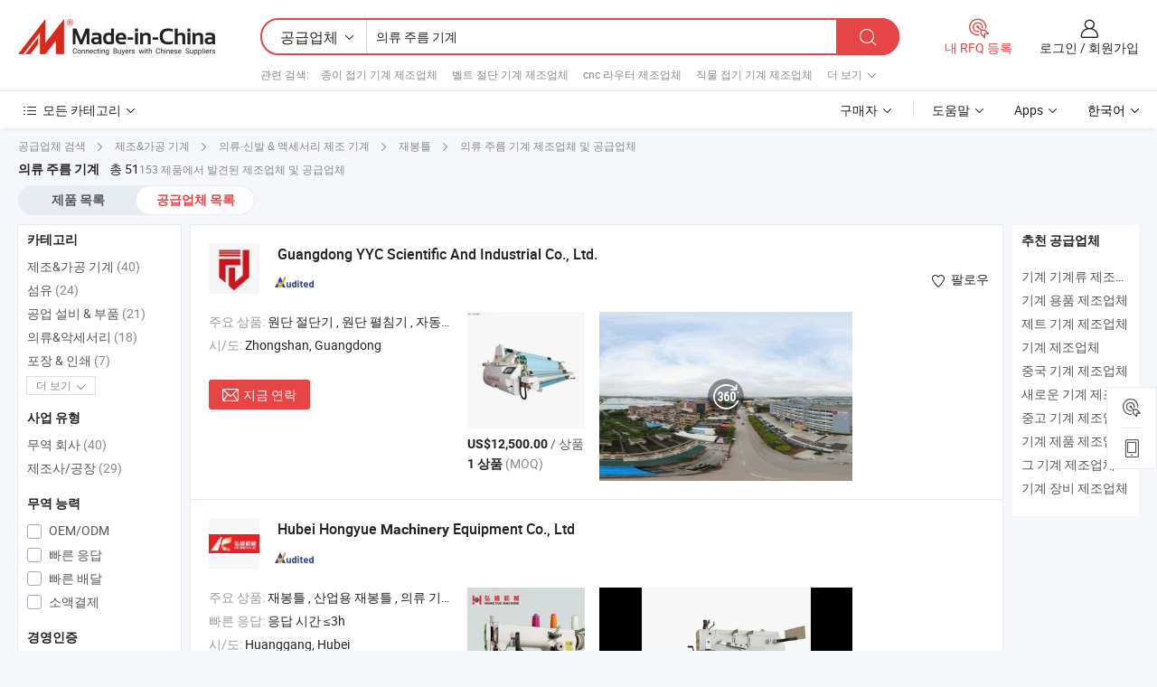

--- FILE ---
content_type: text/html;charset=UTF-8
request_url: https://kr.made-in-china.com/manufacturers/apparel-pleating-machine.html
body_size: 54853
content:
<!DOCTYPE HTML>
<html lang="ko">
<head>
    <base href="//kr.made-in-china.com" target="_top"/>
<meta http-equiv="Content-Type" content="text/html; charset=utf-8" />
        <title>중국 의류 주름 기계 제조 업체, 의류 주름 기계 제조 업체 및 공급 업체에 kr.Made-in-China.com</title>
    <meta content="의류 주름 기계 manufacturers, 의류 주름 기계 공장, 중국 제조 업체, 중국 공급 업체" name="keywords">
        <meta content="중국 적인 의류 주름 기계 제조 업체 목록, 효과적으로 중국에서 의류 주름 기계 제조 업체 및 적인 의류 주름 기계 공급자에 대한 액세스를 얻을 kr.Made-in-China.com" name="description">
<link rel="dns-prefetch" href="//www.micstatic.com">
<link rel="preconnect" href="//www.micstatic.com">
<link rel="dns-prefetch" href="//image.made-in-china.com">
<link rel="preconnect" href="//image.made-in-china.com">
<link rel="dns-prefetch" href="//pic.made-in-china.com">
<link rel="preconnect" href="//pic.made-in-china.com">
			<link rel="canonical" href="//kr.made-in-china.com/manufacturers/apparel-pleating-machine.html"/>
	      <link rel="next" href="//kr.made-in-china.com/manufacturers/apparel-pleating-machine_2.html"/>
      <link type="text/css" rel="stylesheet" href="https://www.micstatic.com/common/css/global_bdef139a.css" /><link type="text/css" rel="stylesheet" href="https://www.micstatic.com/common/js/assets/artDialog/skins/simple_221eedfd.css" /><link type="text/css" rel="stylesheet" href="https://www.micstatic.com/common/css/validator_88e23ce7.css" /><link type="text/css" rel="stylesheet" href="https://www.micstatic.com/landing/www/qc/css/company-search.B_5230bcb5.css" /><link type="text/css" rel="stylesheet" href="https://www.micstatic.com/common/future/core/style/future_d36576e8.css" /><link type="text/css" rel="stylesheet" href="https://www.micstatic.com/landing/www/qp/css/modules/swiper@7.0.5-bundle.min_f7b0d48b.css" /> 
                <link rel="alternate" hreflang="de" href="https://de.made-in-china.com/manufacturers/apparel-pleating-machine.html" />
            <link rel="alternate" hreflang="hi" href="https://hi.made-in-china.com/manufacturers/apparel-pleating-machine.html" />
            <link rel="alternate" hreflang="ru" href="https://ru.made-in-china.com/manufacturers/apparel-pleating-machine.html" />
            <link rel="alternate" hreflang="pt" href="https://pt.made-in-china.com/manufacturers/apparel-pleating-machine.html" />
            <link rel="alternate" hreflang="ko" href="https://kr.made-in-china.com/manufacturers/apparel-pleating-machine.html" />
            <link rel="alternate" hreflang="en" href="https://www.made-in-china.com/manufacturers/apparel-pleating-machine.html" />
            <link rel="alternate" hreflang="it" href="https://it.made-in-china.com/manufacturers/apparel-pleating-machine.html" />
            <link rel="alternate" hreflang="fr" href="https://fr.made-in-china.com/manufacturers/apparel-pleating-machine.html" />
            <link rel="alternate" hreflang="es" href="https://es.made-in-china.com/manufacturers/apparel-pleating-machine.html" />
            <link rel="alternate" hreflang="x-default" href="https://www.made-in-china.com/manufacturers/apparel-pleating-machine.html" />
            <link rel="alternate" hreflang="ar" href="https://sa.made-in-china.com/manufacturers/apparel-pleating-machine.html" />
            <link rel="alternate" hreflang="vi" href="https://vi.made-in-china.com/manufacturers/apparel-pleating-machine.html" />
            <link rel="alternate" hreflang="th" href="https://th.made-in-china.com/manufacturers/apparel-pleating-machine.html" />
            <link rel="alternate" hreflang="ja" href="https://jp.made-in-china.com/manufacturers/apparel-pleating-machine.html" />
            <link rel="alternate" hreflang="id" href="https://id.made-in-china.com/manufacturers/apparel-pleating-machine.html" />
            <link rel="alternate" hreflang="nl" href="https://nl.made-in-china.com/manufacturers/apparel-pleating-machine.html" />
            <link rel="alternate" hreflang="tr" href="https://tr.made-in-china.com/manufacturers/apparel-pleating-machine.html" />
    <style>
        body .prod-favorite-icon .tip-faverite{
            width: 115px;
        }
        .J-async-dom .extra-rec {
            min-height: 1000px;
        }
    </style>
<!-- Polyfill Code Begin --><script chaset="utf-8" type="text/javascript" src="https://www.micstatic.com/polyfill/polyfill-simplify_eb12d58d.js"></script><!-- Polyfill Code End --></head>
<body probe-clarity="false" >
            <div id="header" ></div>
<script>
    function headerMlanInit() {
        const funcName = 'headerMlan';
        const app = new window[funcName]({target: document.getElementById('header'), props: {props: {"pageType":3,"logoTitle":"제조업체 및 공급업체","logoUrl":null,"base":{"buyerInfo":{"service":"서비스","newUserGuide":"신규 사용자 가이드","auditReport":"Audited Suppliers' Reports","meetSuppliers":"Meet Suppliers","onlineTrading":"Secured Trading Service","buyerCenter":"바이어 센터","contactUs":"문의하기","search":"검색","prodDirectory":"제품 목록","supplierDiscover":"Supplier Discover","sourcingRequest":"포스트 소싱 요청","quickLinks":"Quick Links","myFavorites":"내 즐겨찾기","visitHistory":"검색 기록","buyer":"구매자","blog":"비즈니스 통찰력"},"supplierInfo":{"supplier":"공급업체","joinAdvance":"加入高级会员","tradeServerMarket":"外贸服务市场","memberHome":"外贸e家","cloudExpo":"Smart Expo云展会","onlineTrade":"交易服务","internationalLogis":"国际物流","northAmericaBrandSailing":"北美全渠道出海","micDomesticTradeStation":"中国制造网内贸站"},"helpInfo":{"whyMic":"Why Made-in-China.com","auditSupplierWay":"공급업체 감사는 어떻게 하나요","securePaymentWay":"결제는 어떻게 보호합니까","submitComplaint":"불만사항 제출","contactUs":"문의하기","faq":"FAQ","help":"도움말"},"appsInfo":{"downloadApp":"앱 다운로드!","forBuyer":"구매자를 위해","forSupplier":"공급자를 위해","exploreApp":"앱 독점 할인 살펴보기","apps":"Apps"},"languages":[{"lanCode":0,"simpleName":"en","name":"English","value":"//www.made-in-china.com/manufacturers/apparel-pleating-machine.html","htmlLang":"en"},{"lanCode":5,"simpleName":"es","name":"Español","value":"//es.made-in-china.com/manufacturers/apparel-pleating-machine.html","htmlLang":"es"},{"lanCode":4,"simpleName":"pt","name":"Português","value":"//pt.made-in-china.com/manufacturers/apparel-pleating-machine.html","htmlLang":"pt"},{"lanCode":2,"simpleName":"fr","name":"Français","value":"//fr.made-in-china.com/manufacturers/apparel-pleating-machine.html","htmlLang":"fr"},{"lanCode":3,"simpleName":"ru","name":"Русский язык","value":"//ru.made-in-china.com/manufacturers/apparel-pleating-machine.html","htmlLang":"ru"},{"lanCode":8,"simpleName":"it","name":"Italiano","value":"//it.made-in-china.com/manufacturers/apparel-pleating-machine.html","htmlLang":"it"},{"lanCode":6,"simpleName":"de","name":"Deutsch","value":"//de.made-in-china.com/manufacturers/apparel-pleating-machine.html","htmlLang":"de"},{"lanCode":7,"simpleName":"nl","name":"Nederlands","value":"//nl.made-in-china.com/manufacturers/apparel-pleating-machine.html","htmlLang":"nl"},{"lanCode":9,"simpleName":"sa","name":"العربية","value":"//sa.made-in-china.com/manufacturers/apparel-pleating-machine.html","htmlLang":"ar"},{"lanCode":11,"simpleName":"kr","name":"한국어","value":"//kr.made-in-china.com/","htmlLang":"ko"},{"lanCode":10,"simpleName":"jp","name":"日本語","value":"//jp.made-in-china.com/manufacturers/apparel-pleating-machine.html","htmlLang":"ja"},{"lanCode":12,"simpleName":"hi","name":"हिन्दी","value":"//hi.made-in-china.com/manufacturers/apparel-pleating-machine.html","htmlLang":"hi"},{"lanCode":13,"simpleName":"th","name":"ภาษาไทย","value":"//th.made-in-china.com/manufacturers/apparel-pleating-machine.html","htmlLang":"th"},{"lanCode":14,"simpleName":"tr","name":"Türkçe","value":"//tr.made-in-china.com/manufacturers/apparel-pleating-machine.html","htmlLang":"tr"},{"lanCode":15,"simpleName":"vi","name":"Tiếng Việt","value":"//vi.made-in-china.com/manufacturers/apparel-pleating-machine.html","htmlLang":"vi"},{"lanCode":16,"simpleName":"id","name":"Bahasa Indonesia","value":"//id.made-in-china.com/manufacturers/apparel-pleating-machine.html","htmlLang":"id"}],"showMlan":true,"showRules":false,"rules":"Rules","language":"kr","menu":"메뉴","subTitle":null,"subTitleLink":null,"stickyInfo":null},"categoryRegion":{"categories":"모든 카테고리","categoryList":[{"name":"농업 식품","value":"https://kr.made-in-china.com/category1_Agriculture-Food/Agriculture-Food_usssssssss.html","catCode":"1000000000"},{"name":"의류&악세서리","value":"https://kr.made-in-china.com/category1_Apparel-Accessories/Apparel-Accessories_uussssssss.html","catCode":"1100000000"},{"name":"아트&공예","value":"https://kr.made-in-china.com/category1_Arts-Crafts/Arts-Crafts_uyssssssss.html","catCode":"1200000000"},{"name":"자동차·오토바이 부품 & 액세서리","value":"https://kr.made-in-china.com/category1_Auto-Motorcycle-Parts-Accessories/Auto-Motorcycle-Parts-Accessories_yossssssss.html","catCode":"2900000000"},{"name":"가방·케이스 & 박스","value":"https://kr.made-in-china.com/category1_Bags-Cases-Boxes/Bags-Cases-Boxes_yhssssssss.html","catCode":"2600000000"},{"name":"화학제품","value":"https://kr.made-in-china.com/category1_Chemicals/Chemicals_uissssssss.html","catCode":"1300000000"},{"name":"컴퓨터 제품","value":"https://kr.made-in-china.com/category1_Computer-Products/Computer-Products_iissssssss.html","catCode":"3300000000"},{"name":"건축&장식재료","value":"https://kr.made-in-china.com/category1_Construction-Decoration/Construction-Decoration_ugssssssss.html","catCode":"1500000000"},{"name":"가전제품","value":"https://kr.made-in-china.com/category1_Consumer-Electronics/Consumer-Electronics_unssssssss.html","catCode":"1400000000"},{"name":"전기&전자","value":"https://kr.made-in-china.com/category1_Electrical-Electronics/Electrical-Electronics_uhssssssss.html","catCode":"1600000000"},{"name":"가구","value":"https://kr.made-in-china.com/category1_Furniture/Furniture_yessssssss.html","catCode":"2700000000"},{"name":"건강&의료","value":"https://kr.made-in-china.com/category1_Health-Medicine/Health-Medicine_uessssssss.html","catCode":"1700000000"},{"name":"공업 설비 & 부품","value":"https://kr.made-in-china.com/category1_Industrial-Equipment-Components/Industrial-Equipment-Components_inssssssss.html","catCode":"3400000000"},{"name":"계측기 & 측정기","value":"https://kr.made-in-china.com/category1_Instruments-Meters/Instruments-Meters_igssssssss.html","catCode":"3500000000"},{"name":"경공업 & 일상용품","value":"https://kr.made-in-china.com/category1_Light-Industry-Daily-Use/Light-Industry-Daily-Use_urssssssss.html","catCode":"1800000000"},{"name":"조명 & 조명 기기","value":"https://kr.made-in-china.com/category1_Lights-Lighting/Lights-Lighting_isssssssss.html","catCode":"3000000000"},{"name":"제조&가공 기계","value":"https://kr.made-in-china.com/category1_Manufacturing-Processing-Machinery/Manufacturing-Processing-Machinery_uossssssss.html","catCode":"1900000000"},{"name":"야금·광물 & 에너지","value":"https://kr.made-in-china.com/category1_Metallurgy-Mineral-Energy/Metallurgy-Mineral-Energy_ysssssssss.html","catCode":"2000000000"},{"name":"사무용품","value":"https://kr.made-in-china.com/category1_Office-Supplies/Office-Supplies_yrssssssss.html","catCode":"2800000000"},{"name":"포장 & 인쇄","value":"https://kr.made-in-china.com/category1_Packaging-Printing/Packaging-Printing_ihssssssss.html","catCode":"3600000000"},{"name":"보안 & 보호","value":"https://kr.made-in-china.com/category1_Security-Protection/Security-Protection_ygssssssss.html","catCode":"2500000000"},{"name":"서비스","value":"https://kr.made-in-china.com/category1_Service/Service_ynssssssss.html","catCode":"2400000000"},{"name":"스포츠용품 & 레저","value":"https://kr.made-in-china.com/category1_Sporting-Goods-Recreation/Sporting-Goods-Recreation_iussssssss.html","catCode":"3100000000"},{"name":"섬유","value":"https://kr.made-in-china.com/category1_Textile/Textile_yussssssss.html","catCode":"2100000000"},{"name":"공구 & 하드웨어","value":"https://kr.made-in-china.com/category1_Tools-Hardware/Tools-Hardware_iyssssssss.html","catCode":"3200000000"},{"name":"장난감","value":"https://kr.made-in-china.com/category1_Toys/Toys_yyssssssss.html","catCode":"2200000000"},{"name":"교통 운송","value":"https://kr.made-in-china.com/category1_Transportation/Transportation_yissssssss.html","catCode":"2300000000"}],"more":"더 보기"},"searchRegion":{"show":true,"lookingFor":"당신이 찾고있는 것을 알려주십시오 ...","homeUrl":"//kr.made-in-china.com","products":"제품","suppliers":"공급업체","auditedFactory":null,"uploadImage":"이미지 업로드","max20MbPerImage":"이미지당 최대 20MB","yourRecentKeywords":"최근 키워드","clearHistory":"기록 지우기","popularSearches":"관련 검색","relatedSearches":"더 보기","more":null,"maxSizeErrorMsg":"업로드에 실패했습니다. 최대 이미지 크기는 20MB입니다.","noNetworkErrorMsg":"네트워크 연결이 안됩니다. 네트워크 설정을 확인하고 다시 시도하세요.","uploadFailedErrorMsg":"업로드에 실패했습니다. 이미지 형식이 잘못되었습니다. 지원되는 형식: JPG,PNG,BMP.","relatedList":[{"word":"종이 접기 기계 제조업체","adsData":"","link":"https://kr.made-in-china.com/manufacturers/paper-folding-machine.html","title":"종이 접기 기계 제조업체"},{"word":"벨트 절단 기계 제조업체","adsData":"","link":"https://kr.made-in-china.com/manufacturers/belt-cutting-machine.html","title":"벨트 절단 기계 제조업체"},{"word":"cnc 라우터 제조업체","adsData":"","link":"https://kr.made-in-china.com/manufacturers/cnc-router.html","title":"cnc 라우터 제조업체"},{"word":"직물 접기 기계 제조업체","adsData":"","link":"https://kr.made-in-china.com/manufacturers/fabric-folding-machine.html","title":"직물 접기 기계 제조업체"},{"word":"리본 커팅 머신 제조업체","adsData":"","link":"https://kr.made-in-china.com/manufacturers/ribbon-cutting-machine.html","title":"리본 커팅 머신 제조업체"},{"word":"의류 레이저 절단기","adsData":"","link":"https://kr.made-in-china.com/tag_search_product/Apparel-Laser-Cutting-Machine_ougugon_1.html","title":"의류 레이저 절단기"},{"word":"자동 주름 기계","adsData":"","link":"https://kr.made-in-china.com/tag_search_product/Automatic-Pleating-Machine_usynnynn_1.html","title":"자동 주름 기계"},{"word":"나이프 주름 기계","adsData":"","link":"https://kr.made-in-china.com/tag_search_product/Knife-Pleating-Machine_orgrghn_1.html","title":"나이프 주름 기계"},{"word":"미니 주름 기계","adsData":"","link":"https://kr.made-in-china.com/tag_search_product/Mini-Pleating-Machine_ugnuhgen_1.html","title":"미니 주름 기계"},{"word":"다기능 주름 기계","adsData":"","link":"https://kr.made-in-china.com/tag_search_product/Multi-functional-Pleating-Machine_oegigyn_1.html","title":"다기능 주름 기계"}],"relatedTitle":null,"relatedTitleLink":null,"formParams":null,"mlanFormParams":{"keyword":"의류 주름 기계","inputkeyword":"의류 주름 기계","type":null,"currentTab":null,"currentPage":null,"currentCat":null,"currentRegion":null,"currentProp":null,"submitPageUrl":null,"parentCat":null,"otherSearch":null,"currentAllCatalogCodes":null,"sgsMembership":null,"memberLevel":null,"topOrder":null,"size":null,"more":"더","less":"less","staticUrl50":null,"staticUrl10":null,"staticUrl30":null,"condition":"1","conditionParamsList":[{"condition":"0","conditionName":null,"action":"/productSearch?keyword=#word#","searchUrl":null,"inputPlaceholder":null},{"condition":"1","conditionName":null,"action":"https://kr.made-in-china.com/companySearch?keyword=#word#","searchUrl":null,"inputPlaceholder":null}]},"enterKeywordTips":"검색을 위해 최소한 키워드를 입력하십시오.","openMultiSearch":false},"frequentRegion":{"rfq":{"rfq":"내 RFQ 등록","searchRfq":"Search RFQs","acquireRfqHover":"필요한 사항을 알려주시고 견적을 받는 쉬운 방법을 시도해 보십시오!","searchRfqHover":"Discover quality RFQs and connect with big-budget buyers"},"account":{"account":"계정","signIn":"로그인","join":"회원가입","newUser":"새로운 사용자","joinFree":"무료 가입","or":"또는","socialLogin":"로그인, 무료 가입 또는 Facebook, Linkedin, Twitter, Google, %s로 계속하기를 클릭하여 %sUser Agreement%s 및 %sPrivacy Policy%s에 동의합니다.","message":"메시지","quotes":"인용 부호","orders":"명령","favorites":"즐겨 찾기","visitHistory":"검색 기록","postSourcingRequest":"포스트 소싱 요청","hi":"안녕","signOut":"로그 아웃","manageProduct":"제품 관리","editShowroom":"쇼룸 편집","username":"","userType":null,"foreignIP":true,"currentYear":2026,"userAgreement":"사용자 약관","privacyPolicy":"개인정보 보호정책"},"message":{"message":"메시지","signIn":"로그인","join":"회원가입","newUser":"새로운 사용자","joinFree":"무료 가입","viewNewMsg":"Sign in to view the new messages","inquiry":"문의","rfq":"RFQs","awaitingPayment":"Awaiting payments","chat":"채팅","awaitingQuotation":"견적 대기 중"},"cart":{"cart":"문의바구니"}},"busiRegion":null,"previewRegion":null,"relatedQpSync":true,"relatedQpSearchUrl":"https://www.made-in-china.com/multi-search/getHeadRelatedQp?word=apparel pleating machine&headQpType=QC&lanCode=11"}}});
		const hoc=o=>(o.__proto__.$get=function(o){return this.$$.ctx[this.$$.props[o]]},o.__proto__.$getKeys=function(){return Object.keys(this.$$.props)},o.__proto__.$getProps=function(){return this.$get("props")},o.__proto__.$setProps=function(o){var t=this.$getKeys(),s={},p=this;t.forEach(function(o){s[o]=p.$get(o)}),s.props=Object.assign({},s.props,o),this.$set(s)},o.__proto__.$help=function(){console.log("\n            $set(props): void             | 设置props的值\n            $get(key: string): any        | 获取props指定key的值\n            $getKeys(): string[]          | 获取props所有key\n            $getProps(): any              | 获取props里key为props的值（适用nail）\n            $setProps(params: any): void  | 设置props里key为props的值（适用nail）\n            $on(ev, callback): func       | 添加事件监听，返回移除事件监听的函数\n            $destroy(): void              | 销毁组件并触发onDestroy事件\n        ")},o);
        window[`${funcName}Api`] = hoc(app);
    };
</script><script type="text/javascript" crossorigin="anonymous" onload="headerMlanInit()" src="https://www.micstatic.com/nail/pc/header-mlan_6f301846.js"></script>    	<div class="auto-size J-auto-size qc-page">
        <input type="hidden" id="lanCode" name="lanCode" value="11">
        <input type="hidden" id="lan" name="lan" value="kr">
        <input type="hidden" id="sensor_pg_v" value="st:qc,m:apparel pleating machine,p:1,tp:103,stp:10302,tp:103,stp:10302"/>
        <input id="ads_word" name="ads_word" type="hidden" value="apparel pleating machine"/>
        <input type="hidden" id="relatedQpSync" name="relatedQpSync" value="true">
                        <input type="hidden" id="login" value="false" />
        <input type="hidden" id="loginBuyer" value="false" />
        <input type="hidden" id="liveComIds" value="null"/>
        <input type="hidden" name="user_behavior_trace_id" id="user_behavior_trace_id" value="1jftrf6c6bf8x"/>
                <script class="J-mlan-config" type="text/data-lang" data-lang="">
        {
            "Please input keyword(s).": "키워드를 입력하세요.",
            "Please input the information in English only.": "정보는 영어로만 입력해주세요.",
            "More": "더 보기",
            "Less": "적게",
            "negotiable": "협상 가능",
            "Following": "팔로잉",
            "Follow": "팔로우",
            "Followed Successfully!": "팔로우 성공!",
            "Unfollow Successfully!": "언팔로우 성공!",
            "Only for global buyer.": "글로벌 구매자 전용.",
            "1000 suppliers at the most.": "최대 1000개의 공급업체.",
            "Your operation is too frequent, please try again after 24 hours.": "작업이 너무 빈번합니다. 24시간 후에 다시 시도하십시오.",
            "Please enter your full name.": "당신의 성명을 입력 해주세요.",
            "Please use English characters.": "영문자를 사용해주세요.",
            "Enter your email address": "당신의 이메일 주소를 입력하십시오.",
            "Please enter your email address.": "당신의 이메일 주소를 입력하십시오.",
            "Please enter a valid email address.": "유효한 이메일 주소를 입력하십시오.",
            "To Be Negotiated": "협상 예정",
            "Updates notifications will be sent to this email, make sure your email is correct.": "업데이트 알림이 이 이메일로 전송됩니다. 이메일이 정확한지 확인하세요.",
            "Name": "이름",
            "Email": "이메일",
            "An account already exists with this email,": "이 이메일을 사용하는 계정이 이미 존재합니다.",
            "Sign in": "로그인",
            "now or select another email address.": "지금 또는 다른 이메일 주소를 선택하십시오.",
            "Confirm": "확인",
            "Cancel": "취소",
            "Ms.": "부인",
            "Mr.": "씨.",
            "Miss": "부인",
            "Mrs.": "부인",
            "System error, please try again.": "시스템 오류입니다. 다시 시도해 주세요.",
            "Chat Now!": "채팅!",
            "Chat Now": "채팅",
            "Chat with supplier online now!": "지금 온라인으로 공급업체와 채팅하세요!",
            "Chat": "채팅",
            "Talk to me!": "나에게 말을 걸어!",
            "Supplier is offline now, please leave your message.": "공급업체는 현재 오프라인 상태입니다. 메시지를 남겨주세요.",
            "Products": "제품",
            "Exhibitors": "참가업체",
            "Suppliers": "공급업체"
        }
        </script>
                <div class="crumb crumb-new" itemscope itemtype="https://schema.org/BreadcrumbList">
    		<span itemprop="itemListElement" itemscope itemtype="https://schema.org/ListItem">
  <a itemprop="item" href="https://kr.made-in-china.com/html/category.html">
      <span itemprop="name">공급업체 검색</span>
  </a>
  <meta itemprop="position" content="1" />
</span>
						<i class="ob-icon icon-right"></i>
				<span itemprop="itemListElement" itemscope itemtype="https://schema.org/ListItem">
		    <a itemprop="item" href="https://kr.made-in-china.com/category1_Manufacturing-Processing-Machinery/Manufacturing-Processing-Machinery_uossssssss.html">
		        <span itemprop="name">제조&가공 기계</span>
		    </a>
		    <meta itemprop="position" content="2" />
		</span>
						<i class="ob-icon icon-right"></i>
				<span itemprop="itemListElement" itemscope itemtype="https://schema.org/ListItem">
		    <a itemprop="item" href="https://kr.made-in-china.com/category23_Manufacturing-Processing-Machinery/Machinery-for-Garment-Shoes-Accessories_uoygssssss_1.html">
		        <span itemprop="name">의류·신발 & 액세서리 제조 기계</span>
		    </a>
		    <meta itemprop="position" content="3" />
		</span>
						<i class="ob-icon icon-right"></i>
				<span itemprop="itemListElement" itemscope itemtype="https://schema.org/ListItem">
		    <a itemprop="item" href="https://kr.made-in-china.com/category23_Manufacturing-Processing-Machinery/Sewing-Machine_uoygunssss_1.html">
		        <span itemprop="name">재봉틀</span>
		    </a>
		    <meta itemprop="position" content="4" />
		</span>
	                                        <i class="ob-icon icon-right"></i>
                                        <h1>&#51032;&#47448; &#51452;&#47492; &#44592;&#44228; 제조업체 및 공급업체</h1>
            		</div>
		<div class="page grid qc-list">
                        <div class="layout-fly cf">
                <div class="main-wrap">
                    <div class="main">
						                        <div class="total-tip total-tip-new">
                                                                                                                                            <em class='key_word'>&#51032;&#47448; &#51452;&#47492; &#44592;&#44228;</em> <em>총 51</em>153 제품에서 발견된 제조업체 및 공급업체
                        </div>
						<div class="list-tab">
                            <ul class="tab">
                                <li><a href="https://kr.made-in-china.com/tag_search_product/Apparel-Pleating-Machine_ogeurhn_1.html">제품 목록</a></li>
                                <li class="selected"><a>공급업체 목록</a></li>
                                                            </ul>
						</div>
																			<div class="search-list">
								        						                                                                        <div faw-module="suppliers_list" class="list-node
                   ">
            <div class="tip arrow-top company-description" style="display: none;">
        <div class="content">
                    중국원단 절단기, 원단 펼침기, 자동 원단 절단기, 자동 원단 펼침기, 니트 및 직물 절단기, 니트 및 직물 커터, 니트 및 직물 절단기, 니트 및 직물 커터, 니트 및 직물 펼침기, 니트 및 직물 펼침기 제조 / 공급 업체,제공 품질 의류 공장 YYC 천 펼침기 자동 원단 펼침 기계, YYC 중국 공급업체 표준 자동 의류 니트 섬유 원단 펼침 주름 기계, 특정 방수 나일론 코팅 원단 층 자동 절단 지그재그 커터 절단 기계 등등.
                </div>
        <span class="arrow arrow-out">
            <span class="arrow arrow-in"></span>
        </span>
    </div>
    <div class="company-logo-wrap">
                <div class="company-logo">
            <img src='https://www.micstatic.com/landing/www/qc/img/com-logo.png?_v=1769151156439' data-original="//image.made-in-china.com/206f0j00tQYRPsZoRUbG/Guangdong-YYC-Scientific-And-Industrial-Co-Ltd-.jpg" alt="Guangdong YYC Scientific And Industrial Co., Ltd." />
        </div>
        <div class="company-name-wrap">
            <h2 class="company-name">
                <a class="company-name-link" target="_blank" rel="nofollow" href="https://kr.made-in-china.com/co_yycutter2022" ads-data="t:6,a:1,p:2,pcid:JdRfAnzbvpHw,si:1,ty:1,c:17,st:3,pa:3,flx_deliv_tp:comb,ads_id:,ads_tp:,srv_id:" >
                                            Guangdong YYC Scientific And Industrial Co., Ltd. </a>
            </h2>
            <div class="company-auth-wrap">
                <div class="compnay-auth">
                                                                                                                                                                                                                                                                                                                                                                                            												                                                                                                                        																		                                                                                                                        												                                                                                                                                                                                                    <span class="auth-block as-info">
                                <div class="as-logo pl-0 as-logo-now" reportUsable="reportUsable">
                                     <input type="hidden" value="JdRfAnzbvpHw">
                                    <a target="_blank" href="https://kr.made-in-china.com/co_yycutter2022/company_info.html" rel="nofollow" ads-data="t:6,a:1,p:2,pcid:JdRfAnzbvpHw,si:1,ty:1,c:17,st:4,pa:4">
                                        <span class="left_2"><img class="auth-icon ico-audited" src='https://www.micstatic.com/common/img/icon-new/as_32.png' alt="감사를 받은 공급업체"></span>
                                                                                                                    </a>
                                </div>
                            </span>
                                                                                                                                                                                                        </div>
                <div class="com-actions">
                                                                <div class="action action-follow follow-btn" data-logusername="yycutter2022" data-cid="JdRfAnzbvpHw" ads-data="st:69,pdid:,pcid:JdRfAnzbvpHw,is_trade:,is_sample:,is_rushorder:,a:1,flx_deliv_tp:comb,ads_id:,ads_tp:,srv_id:">
                            <a href="javascript:void(0)">
                                <i class="ob-icon icon-heart-f"></i>
                                <i class="ob-icon icon-heart"></i>
                                <span>팔로우</span>
                            </a>
                        </div>
                                                        </div>
            </div>
        </div>
    </div>
    <div class="company-info-wrap">
        <div class="company-info">
            <div class="company-box">
                <div class="company-intro">
                                                                                    <div>
                            <label class="subject">주요 상품:</label>
                            <span title="원단 절단기, 원단 펼침기, 자동 원단 절단기, 자동 원단 펼침기, 니트 및 직물 절단기, 니트 및 직물 커터, 니트 및 직물 절단기, 니트 및 직물 커터, 니트 및 직물 펼침기, 니트 및 직물 펼침기">
                                                                                                                                                        원단 절단기 , 원단 펼침기 , 자동 원단 절단기 , 자동 원단 펼침기 , 니트 및 직물 절단기 </span>
                        </div>
                                                                                                                                                                            <div>
                                <label class="subject">시/도:</label>
                                <span>
                                    Zhongshan, Guangdong
                                </span>
                            </div>
                                                                                                    </div>
                <div class="user-action">
                    <a rel="nofollow" fun-inquiry-supplier target="_blank" href="https://www.made-in-china.com/sendInquiry/shrom_JdRfAnzbvpHw_JdRfAnzbvpHw.html?from=search&type=cs&target=com&word=apparel+pleating+machine&plant=kr" class="contact-btn" ads-data="t:6,a:1,p:2,pcid:JdRfAnzbvpHw,si:1,ty:1,c:17,st:24,pa:24,st:24,flx_deliv_tp:comb,ads_id:,ads_tp:,srv_id:">
                        <i class="ob-icon icon-mail"></i> 지금 연락
                    </a>
                    <b class="tm3_chat_status" dataId="JdRfAnzbvpHw_JdRfAnzbvpHw_3"
                       inquiry="https://www.made-in-china.com/sendInquiry/shrom_JdRfAnzbvpHw_JdRfAnzbvpHw.html?from=search&type=cs&target=com&word=apparel+pleating+machine&plant=kr"
                       processor="chat" cid="JdRfAnzbvpHw" style="display:none"></b>
                    <a rel="nofollow" class="tm-on" title="나에게 말을 걸어!" href="javascript:void('Talk to me!')"
                       style="display:none">나에게 말을 걸어!</a>
                </div>
            </div>
        </div>
        <div class="rec-product-wrap">
                            <ul class="rec-product">
                                                                                                                                <li >
                                <div class="img-thumb">
                                    <a href="https://kr.made-in-china.com/co_yycutter2022/product_Apparel-Machinery-Speedy-Spreader-Automatic-Fabric-Pleating-Machine_ysiyeuyrug.html" class="img-thumb-inner" target="_blank" title="&#51032;&#47448; &#44592;&#44228; &#49828;&#54588;&#46356; &#49828;&#54532;&#47112;&#45908; &#51088;&#46041; &#50896;&#45800; &#51452;&#47492; &#44592;&#44228;">
                                        <img alt="&#51032;&#47448; &#44592;&#44228; &#49828;&#54588;&#46356; &#49828;&#54532;&#47112;&#45908; &#51088;&#46041; &#50896;&#45800; &#51452;&#47492; &#44592;&#44228;" title="&#51032;&#47448; &#44592;&#44228; &#49828;&#54588;&#46356; &#49828;&#54532;&#47112;&#45908; &#51088;&#46041; &#50896;&#45800; &#51452;&#47492; &#44592;&#44228;"
                                             src="https://image.made-in-china.com/2f1j00DuJbhLBCLvol/-.jpg"
                                                                                        faw-exposure ads-data="t:6,a:1,p:2,pcid:JdRfAnzbvpHw,si:1,ty:1,c:17,st:8,pa:8,pid:sQpUfABDVPkY,tps:1,pdid:sQpUfABDVPkY,flx_deliv_tp:comb,ads_id:,ads_tp:,srv_id:"/>
                                    </a>
                                </div>
                                <div class="pro-price-moq">
                                    <div class="prd-price" title="US$12,500.00 / &#49345;&#54408;"><strong class="price">US$12,500.00</strong> / &#49345;&#54408;</div>
                                    <div class="moq" title="1 상품">1 상품 <span class="text--grey">(MOQ)</span></div>
                                </div>
                            </li>
                                                                                                                                                        <li >
                                <div class="img-thumb">
                                    <a href="https://kr.made-in-china.com/co_yycutter2022/product_Garment-Factory-Fabric-Spreader-Automatic-Fabric-Spreading-Machine_uoyyngiuiu.html" class="img-thumb-inner" target="_blank" title="&#51032;&#47448; &#44277;&#51109; &#50896;&#45800; &#54204;&#52840;&#44592; &#51088;&#46041; &#50896;&#45800; &#54204;&#52840; &#44592;&#44228;">
                                        <img alt="&#51032;&#47448; &#44277;&#51109; &#50896;&#45800; &#54204;&#52840;&#44592; &#51088;&#46041; &#50896;&#45800; &#54204;&#52840; &#44592;&#44228;" title="&#51032;&#47448; &#44277;&#51109; &#50896;&#45800; &#54204;&#52840;&#44592; &#51088;&#46041; &#50896;&#45800; &#54204;&#52840; &#44592;&#44228;"
                                             src="https://image.made-in-china.com/2f1j00CkfhZWvgnHRw/-.jpg"
                                                                                        faw-exposure ads-data="t:6,a:1,p:2,pcid:JdRfAnzbvpHw,si:1,ty:1,c:17,st:8,pa:8,pid:GOYaVglyORfP,tps:2,pdid:GOYaVglyORfP,flx_deliv_tp:comb,ads_id:,ads_tp:,srv_id:"/>
                                    </a>
                                </div>
                                <div class="pro-price-moq">
                                    <div class="prd-price" title="US$12,500.00 / &#49345;&#54408;"><strong class="price">US$12,500.00</strong> / &#49345;&#54408;</div>
                                    <div class="moq" title="1 상품">1 상품 <span class="text--grey">(MOQ)</span></div>
                                </div>
                            </li>
                                                                                                                                                        <li class="addto" >
                                <div class="img-thumb">
                                    <a href="https://kr.made-in-china.com/co_yycutter2022/product_Lace-Spreader-Automatic-Fabric-Spreading-Machine_uoyyrigrgu.html" class="img-thumb-inner" target="_blank" title="&#47112;&#51060;&#49828; &#49828;&#54532;&#47112;&#45908; &#51088;&#46041; &#50896;&#45800; &#54204;&#52840; &#44592;&#44228;">
                                        <img alt="&#47112;&#51060;&#49828; &#49828;&#54532;&#47112;&#45908; &#51088;&#46041; &#50896;&#45800; &#54204;&#52840; &#44592;&#44228;" title="&#47112;&#51060;&#49828; &#49828;&#54532;&#47112;&#45908; &#51088;&#46041; &#50896;&#45800; &#54204;&#52840; &#44592;&#44228;"
                                             src="https://image.made-in-china.com/2f1j00IokinyYPADfO/-.jpg"
                                                                                        faw-exposure ads-data="t:6,a:1,p:2,pcid:JdRfAnzbvpHw,si:1,ty:1,c:17,st:8,pa:8,pid:NwpGzcyrbYTh,tps:3,pdid:NwpGzcyrbYTh,flx_deliv_tp:comb,ads_id:,ads_tp:,srv_id:"/>
                                    </a>
                                </div>
                                <div class="pro-price-moq">
                                    <div class="prd-price" title="US$12,500.00 / &#49345;&#54408;"><strong class="price">US$12,500.00</strong> / &#49345;&#54408;</div>
                                    <div class="moq" title="1 상품">1 상품 <span class="text--grey">(MOQ)</span></div>
                                </div>
                            </li>
                                                            </ul>
                                                            <script type="application/json">
                {
                    "sceneUrl": "",
                    "scenePicUrl": "",
                    "panoramaUrl": "//world-port.made-in-china.com/viewVR?comId=JdRfAnzbvpHw",
                    "panoSnapshotUrl": "https://world.made-in-china.com/img/ffs/4/rUfGgOwyJYVz",
                    "videoUrl": "https://v.made-in-china.com/ucv/sbr/e1a8da4ba8eebdf38feee4d50be6c3/a67f33c91810180993357408634652_h264_def.mp4",
                    "videoCoverPicUrl": "https://image.made-in-china.com/358f0j00HacGQUTttDkg/Guangdong-YYC-Scientific-And-Industrial-Co-Ltd-.jpg",
                    "vid":"",
                    "autoplay": true,
                    "comUrl": "https://kr.made-in-china.com/co_yycutter2022",
                    "comName": "Guangdong YYC Scientific And Industrial Co., Ltd.",
                    "csLevel": "50",
                    "sgsMembership": "0",
                    "keyWordSearch": "[{\"word\":\"&#50896;&#45800; &#51208;&#45800;&#44592;\",\"wordSearchUrl\":\"https://kr.made-in-china.com/co_yycutter2022/product/keywordSearch?searchKeyword=&#50896;&#45800; &#51208;&#45800;&#44592;&viewType=0\"},{\"word\":\" &#50896;&#45800; &#54204;&#52840;&#44592;\",\"wordSearchUrl\":\"https://kr.made-in-china.com/co_yycutter2022/product/keywordSearch?searchKeyword= &#50896;&#45800; &#54204;&#52840;&#44592;&viewType=0\"},{\"word\":\" &#51088;&#46041; &#50896;&#45800; &#51208;&#45800;&#44592;\",\"wordSearchUrl\":\"https://kr.made-in-china.com/co_yycutter2022/product/keywordSearch?searchKeyword= &#51088;&#46041; &#50896;&#45800; &#51208;&#45800;&#44592;&viewType=0\"},{\"word\":\" &#51088;&#46041; &#50896;&#45800; &#54204;&#52840;&#44592;\",\"wordSearchUrl\":\"https://kr.made-in-china.com/co_yycutter2022/product/keywordSearch?searchKeyword= &#51088;&#46041; &#50896;&#45800; &#54204;&#52840;&#44592;&viewType=0\"},{\"word\":\" &#45768;&#53944; &#48143; &#51649;&#47932; &#51208;&#45800;&#44592;\",\"wordSearchUrl\":\"https://kr.made-in-china.com/co_yycutter2022/product/keywordSearch?searchKeyword= &#45768;&#53944; &#48143; &#51649;&#47932; &#51208;&#45800;&#44592;&viewType=0\"},{\"word\":\" &#45768;&#53944; &#48143; &#51649;&#47932; &#52964;&#53552;\",\"wordSearchUrl\":\"https://kr.made-in-china.com/co_yycutter2022/product/keywordSearch?searchKeyword= &#45768;&#53944; &#48143; &#51649;&#47932; &#52964;&#53552;&viewType=0\"},{\"word\":\" &#45768;&#53944; &#48143; &#51649;&#47932; &#51208;&#45800;&#44592;\",\"wordSearchUrl\":\"https://kr.made-in-china.com/co_yycutter2022/product/keywordSearch?searchKeyword= &#45768;&#53944; &#48143; &#51649;&#47932; &#51208;&#45800;&#44592;&viewType=0\"},{\"word\":\" &#45768;&#53944; &#48143; &#51649;&#47932; &#52964;&#53552;\",\"wordSearchUrl\":\"https://kr.made-in-china.com/co_yycutter2022/product/keywordSearch?searchKeyword= &#45768;&#53944; &#48143; &#51649;&#47932; &#52964;&#53552;&viewType=0\"},{\"word\":\" &#45768;&#53944; &#48143; &#51649;&#47932; &#54204;&#52840;&#44592;\",\"wordSearchUrl\":\"https://kr.made-in-china.com/co_yycutter2022/product/keywordSearch?searchKeyword= &#45768;&#53944; &#48143; &#51649;&#47932; &#54204;&#52840;&#44592;&viewType=0\"},{\"word\":\" &#45768;&#53944; &#48143; &#51649;&#47932; &#54204;&#52840;&#44592;\",\"wordSearchUrl\":\"https://kr.made-in-china.com/co_yycutter2022/product/keywordSearch?searchKeyword= &#45768;&#53944; &#48143; &#51649;&#47932; &#54204;&#52840;&#44592;&viewType=0\"}]",
                    "inquiryUrl": "https://www.made-in-china.com/sendInquiry/shrom_JdRfAnzbvpHw_JdRfAnzbvpHw.html?from=search&type=cs&target=com&word=apparel+pleating+machine&plant=kr",
                    "aboutUsUrl": "https://kr.made-in-china.com/co_yycutter2022/company_info.html",
                    "placeholderUrl": "https://www.micstatic.com/landing/www/qc/img/spacer.gif?_v=1769151156439",
                    "tridImg": "https://www.micstatic.com/common/img/icon/3d_36.png?_v=1769151156439",
                    "tridGif": "https://www.micstatic.com/common/img/icon/3d_gif.gif?_v=1769151156439"
                }
            </script>
                <script>
                    document.addEventListener('DOMContentLoaded', function () {
                        var companyNames = document.querySelectorAll('.company-name-link');
                        companyNames.forEach(function (element) {
                            element.addEventListener('mouseover', function () {
                                // 显示公司简介
                                var description = element.closest('.list-node').querySelector('.company-description');
                                if (description) {
                                    description.style.display = 'block';
                                }
                            });
                            element.addEventListener('mouseout', function () {
                                // 隐藏公司简介
                                var description = element.closest('.list-node').querySelector('.company-description');
                                if (description) {
                                    description.style.display = 'none';
                                }
                            });
                        });
                    });
                </script>
                                            <div class="company-video-wrap" faw-exposure ads-data="t:6,a:1,p:2,pcid:JdRfAnzbvpHw,si:1,ty:1,c:17,st:27,st:12,flx_deliv_tp:comb,ads_id:,ads_tp:,srv_id:">
                    <div class="J-holder 360" data-url="//world-port.made-in-china.com/viewVR?comId=JdRfAnzbvpHw" ads-data="t:6,a:1,p:2,pcid:JdRfAnzbvpHw,si:1,ty:1,c:17,st:27,st:12,flx_deliv_tp:comb,ads_id:,ads_tp:,srv_id:">
                                                    <img class="cover--company cover-360" src="https://world.made-in-china.com/img/ffs/4/rUfGgOwyJYVz"/>
                                                <div class="J-company-play play-360">
                            <i class="ob-icon icon-panorama"></i>
                        </div>
                    </div>
                </div>
                                </div>
    </div>
    </div> <div faw-module="suppliers_list" class="list-node
                           even
               ">
            <div class="tip arrow-top company-description" style="display: none;">
        <div class="content">
                    중국재봉틀, 산업용 재봉틀, 의류 기계 및 장비, 자수 기계, 컴퓨터화된 재봉틀, 신발 재봉틀, 자동 재봉틀, 스티칭 기계, 패턴 재봉틀, 오버록 재봉틀 제조 / 공급 업체,제공 품질 유젠 산업 자동 술 제거 에너지 절약 고속 가정용 재봉틀, 중국 공급업체 유지안 전기 직접 구동 비드 재봉기 Hy8042 더블 시퀸 산업 자수 재봉기, 유지안 Hy830 홈 잠금 엣지 재봉기 학교 엠블럼 어깨 배지 자동 엣지 절단 고속 전기 산업 재봉기 등등.
                </div>
        <span class="arrow arrow-out">
            <span class="arrow arrow-in"></span>
        </span>
    </div>
    <div class="company-logo-wrap">
                <div class="company-logo">
            <img src='https://www.micstatic.com/landing/www/qc/img/com-logo.png?_v=1769151156439' data-original="//image.made-in-china.com/206f0j00cEhGyOQFhfoW/Hubei-Hongyue-Machinery-Equipment-Co-Ltd.jpg" alt="Hubei Hongyue Machinery Equipment Co., Ltd" />
        </div>
        <div class="company-name-wrap">
            <h2 class="company-name">
                <a class="company-name-link" target="_blank" href="https://kr.made-in-china.com/co_sewing-machinery" ads-data="t:6,a:2,p:2,pcid:XBufcPyTrhVO,si:1,ty:1,c:17,st:3,pa:3,flx_deliv_tp:comb,ads_id:,ads_tp:,srv_id:" >
                                            Hubei Hongyue <strong>Machinery</strong> Equipment Co., Ltd </a>
            </h2>
            <div class="company-auth-wrap">
                <div class="compnay-auth">
                                                                                                                                                                                                                                                                                                                                                                                            												                                                                                                                        																		                                                                                                                        												                                                                                                                                                                                                    <span class="auth-block as-info">
                                <div class="as-logo pl-0 as-logo-now" reportUsable="reportUsable">
                                     <input type="hidden" value="XBufcPyTrhVO">
                                    <a target="_blank" href="https://kr.made-in-china.com/co_sewing-machinery/company_info.html" rel="nofollow" ads-data="t:6,a:2,p:2,pcid:XBufcPyTrhVO,si:1,ty:1,c:17,st:4,pa:4">
                                        <span class="left_2"><img class="auth-icon ico-audited" src='https://www.micstatic.com/common/img/icon-new/as_32.png' alt="감사를 받은 공급업체"></span>
                                                                                                                    </a>
                                </div>
                            </span>
                                                                                                                                                                                                        </div>
                <div class="com-actions">
                                                                            </div>
            </div>
        </div>
    </div>
    <div class="company-info-wrap">
        <div class="company-info">
            <div class="company-box">
                <div class="company-intro">
                                                                                    <div>
                            <label class="subject">주요 상품:</label>
                            <span title="재봉틀, 산업용 재봉틀, 의류 기계 및 장비, 자수 기계, 컴퓨터화된 재봉틀, 신발 재봉틀, 자동 재봉틀, 스티칭 기계, 패턴 재봉틀, 오버록 재봉틀">
                                                                                                                                                        재봉틀 , 산업용 재봉틀 , 의류 기계 및 장비 , 자수 기계 , 컴퓨터화된 재봉틀 </span>
                        </div>
                                                                                    <div>
                            <label class="subject">빠른 응답:</label>
                            <span>
                                응답 시간 ≤3h
                            </span>
                        </div>
                                                                                                                                    <div>
                                <label class="subject">시/도:</label>
                                <span>
                                    Huanggang, Hubei
                                </span>
                            </div>
                                                                                                    </div>
                <div class="user-action">
                    <a rel="nofollow" fun-inquiry-supplier target="_blank" href="https://www.made-in-china.com/sendInquiry/shrom_XBufcPyTrhVO_XBufcPyTrhVO.html?from=search&type=cs&target=com&word=apparel+pleating+machine&plant=kr" class="contact-btn" ads-data="t:6,a:2,p:2,pcid:XBufcPyTrhVO,si:1,ty:1,c:17,st:24,pa:24,st:24,flx_deliv_tp:comb,ads_id:,ads_tp:,srv_id:">
                        <i class="ob-icon icon-mail"></i> 지금 연락
                    </a>
                    <b class="tm3_chat_status" dataId="XBufcPyTrhVO_XBufcPyTrhVO_3"
                       inquiry="https://www.made-in-china.com/sendInquiry/shrom_XBufcPyTrhVO_XBufcPyTrhVO.html?from=search&type=cs&target=com&word=apparel+pleating+machine&plant=kr"
                       processor="chat" cid="XBufcPyTrhVO" style="display:none"></b>
                    <a rel="nofollow" class="tm-on" title="나에게 말을 걸어!" href="javascript:void('Talk to me!')"
                       style="display:none">나에게 말을 걸어!</a>
                </div>
            </div>
        </div>
        <div class="rec-product-wrap">
                            <ul class="rec-product">
                                                                                                                                <li >
                                <div class="img-thumb">
                                    <a href="https://kr.made-in-china.com/co_sewing-machinery/product_Pleating-Lockstitch-Sewing-Machine-Embroidery-Sewing-Machine-Apparel-Machinery_yuhosiioyg.html" class="img-thumb-inner" target="_blank" title="&#51452;&#47492; &#51104;&#44552; &#49828;&#54000;&#52824; &#51116;&#48393;&#44592; &#51088;&#49688; &#51116;&#48393;&#44592; &#51032;&#47448; &#44592;&#44228;">
                                        <img alt="&#51452;&#47492; &#51104;&#44552; &#49828;&#54000;&#52824; &#51116;&#48393;&#44592; &#51088;&#49688; &#51116;&#48393;&#44592; &#51032;&#47448; &#44592;&#44228;" title="&#51452;&#47492; &#51104;&#44552; &#49828;&#54000;&#52824; &#51116;&#48393;&#44592; &#51088;&#49688; &#51116;&#48393;&#44592; &#51032;&#47448; &#44592;&#44228;"
                                             src="https://image.made-in-china.com/2f1j00iGdvtefIJWoa/-.jpg"
                                                                                        faw-exposure ads-data="t:6,a:2,p:2,pcid:XBufcPyTrhVO,si:1,ty:1,c:17,st:8,pa:8,pid:dfOUupxCCbVz,tps:1,pdid:dfOUupxCCbVz,flx_deliv_tp:comb,ads_id:,ads_tp:,srv_id:"/>
                                    </a>
                                </div>
                                <div class="pro-price-moq">
                                    <div class="prd-price" title="US$388.00 / &#49345;&#54408;"><strong class="price">US$388.00</strong> / &#49345;&#54408;</div>
                                    <div class="moq" title="1 상품">1 상품 <span class="text--grey">(MOQ)</span></div>
                                </div>
                            </li>
                                                                                                                                                        <li >
                                <div class="img-thumb">
                                    <a href="https://kr.made-in-china.com/co_sewing-machinery/product_Hy3811mr-Factory-Wholesale-Thin-Material-Medium-Material-Semi-Automatic-Pleating-Machine-Household-Double-Needle-Industrial-Sewing-Machine_yuoeirrnng.html" class="img-thumb-inner" target="_blank" title="Hy3811mr &#44277;&#51109; &#46020;&#47588; &#50567;&#51008; &#51116;&#51656; &#51473;&#44036; &#51116;&#51656; &#48152;&#51088;&#46041; &#51452;&#47492; &#44592;&#44228; &#44032;&#51221;&#50857; &#45908;&#48660; &#45768;&#46308; &#49328;&#50629;&#50857; &#51116;&#48393;&#53952;">
                                        <img alt="Hy3811mr &#44277;&#51109; &#46020;&#47588; &#50567;&#51008; &#51116;&#51656; &#51473;&#44036; &#51116;&#51656; &#48152;&#51088;&#46041; &#51452;&#47492; &#44592;&#44228; &#44032;&#51221;&#50857; &#45908;&#48660; &#45768;&#46308; &#49328;&#50629;&#50857; &#51116;&#48393;&#53952;" title="Hy3811mr &#44277;&#51109; &#46020;&#47588; &#50567;&#51008; &#51116;&#51656; &#51473;&#44036; &#51116;&#51656; &#48152;&#51088;&#46041; &#51452;&#47492; &#44592;&#44228; &#44032;&#51221;&#50857; &#45908;&#48660; &#45768;&#46308; &#49328;&#50629;&#50857; &#51116;&#48393;&#53952;"
                                             src="https://image.made-in-china.com/2f1j00nLHvQkjgfSoc/Hy3811mr-.jpg"
                                                                                        faw-exposure ads-data="t:6,a:2,p:2,pcid:XBufcPyTrhVO,si:1,ty:1,c:17,st:8,pa:8,pid:DfBpsHzlLdkj,tps:2,pdid:DfBpsHzlLdkj,flx_deliv_tp:comb,ads_id:,ads_tp:,srv_id:"/>
                                    </a>
                                </div>
                                <div class="pro-price-moq">
                                    <div class="prd-price" title="US$999.00 / &#49464;&#53944;"><strong class="price">US$999.00</strong> / &#49464;&#53944;</div>
                                    <div class="moq" title="1 세트">1 세트 <span class="text--grey">(MOQ)</span></div>
                                </div>
                            </li>
                                                                                                                                                        <li class="addto" >
                                <div class="img-thumb">
                                    <a href="https://kr.made-in-china.com/co_sewing-machinery/product_Yujian-Double-Needle-Chain-Stitch-Sewing-Machine-for-Versatile-Pleating_yurohniseg.html" class="img-thumb-inner" target="_blank" title="&#50976;&#51648;&#50504; &#45908;&#48660; &#45768;&#46308; &#52404;&#51064; &#49828;&#54000;&#52824; &#51116;&#48393;&#53952; &#45796;&#51116;&#45796;&#45733;&#54620; &#51452;&#47492; &#51089;&#50629;&#50857;">
                                        <img alt="&#50976;&#51648;&#50504; &#45908;&#48660; &#45768;&#46308; &#52404;&#51064; &#49828;&#54000;&#52824; &#51116;&#48393;&#53952; &#45796;&#51116;&#45796;&#45733;&#54620; &#51452;&#47492; &#51089;&#50629;&#50857;" title="&#50976;&#51648;&#50504; &#45908;&#48660; &#45768;&#46308; &#52404;&#51064; &#49828;&#54000;&#52824; &#51116;&#48393;&#53952; &#45796;&#51116;&#45796;&#45733;&#54620; &#51452;&#47492; &#51089;&#50629;&#50857;"
                                             src="https://image.made-in-china.com/2f1j00kPcMjNSWpHbw/-.jpg"
                                                                                        faw-exposure ads-data="t:6,a:2,p:2,pcid:XBufcPyTrhVO,si:1,ty:1,c:17,st:8,pa:8,pid:nGZrISMKENhP,tps:3,pdid:nGZrISMKENhP,flx_deliv_tp:comb,ads_id:,ads_tp:,srv_id:"/>
                                    </a>
                                </div>
                                <div class="pro-price-moq">
                                    <div class="prd-price" title="US$800.00 / &#49464;&#53944;"><strong class="price">US$800.00</strong> / &#49464;&#53944;</div>
                                    <div class="moq" title="1 세트">1 세트 <span class="text--grey">(MOQ)</span></div>
                                </div>
                            </li>
                                                            </ul>
                                                            <script type="application/json">
                {
                    "sceneUrl": "",
                    "scenePicUrl": "",
                    "panoramaUrl": "",
                    "panoSnapshotUrl": "",
                    "videoUrl": "https://v.made-in-china.com/ucv/sbr/5f8cf1fb90e35322af84ba9abd0fa9/91599a8f8e10428288854439942802_h264_def.mp4",
                    "videoCoverPicUrl": "https://image.made-in-china.com/358f0j00vtcRVjYGakqo/Hubei-Hongyue-Machinery-Equipment-Co-Ltd.jpg",
                    "vid":"",
                    "autoplay": true,
                    "comUrl": "https://kr.made-in-china.com/co_sewing-machinery",
                    "comName": "Hubei Hongyue Machinery Equipment Co., Ltd",
                    "csLevel": "30",
                    "sgsMembership": "0",
                    "keyWordSearch": "[{\"word\":\"&#51116;&#48393;&#53952;\",\"wordSearchUrl\":\"https://kr.made-in-china.com/co_sewing-machinery/product/keywordSearch?searchKeyword=&#51116;&#48393;&#53952;&viewType=0\"},{\"word\":\" &#49328;&#50629;&#50857; &#51116;&#48393;&#53952;\",\"wordSearchUrl\":\"https://kr.made-in-china.com/co_sewing-machinery/product/keywordSearch?searchKeyword= &#49328;&#50629;&#50857; &#51116;&#48393;&#53952;&viewType=0\"},{\"word\":\" &#51032;&#47448; &#44592;&#44228; &#48143; &#51109;&#48708;\",\"wordSearchUrl\":\"https://kr.made-in-china.com/co_sewing-machinery/product/keywordSearch?searchKeyword= &#51032;&#47448; &#44592;&#44228; &#48143; &#51109;&#48708;&viewType=0\"},{\"word\":\" &#51088;&#49688; &#44592;&#44228;\",\"wordSearchUrl\":\"https://kr.made-in-china.com/co_sewing-machinery/product/keywordSearch?searchKeyword= &#51088;&#49688; &#44592;&#44228;&viewType=0\"},{\"word\":\" &#52980;&#54504;&#53552;&#54868;&#46108; &#51116;&#48393;&#53952;\",\"wordSearchUrl\":\"https://kr.made-in-china.com/co_sewing-machinery/product/keywordSearch?searchKeyword= &#52980;&#54504;&#53552;&#54868;&#46108; &#51116;&#48393;&#53952;&viewType=0\"},{\"word\":\" &#49888;&#48156; &#51116;&#48393;&#53952;\",\"wordSearchUrl\":\"https://kr.made-in-china.com/co_sewing-machinery/product/keywordSearch?searchKeyword= &#49888;&#48156; &#51116;&#48393;&#53952;&viewType=0\"},{\"word\":\" &#51088;&#46041; &#51116;&#48393;&#53952;\",\"wordSearchUrl\":\"https://kr.made-in-china.com/co_sewing-machinery/product/keywordSearch?searchKeyword= &#51088;&#46041; &#51116;&#48393;&#53952;&viewType=0\"},{\"word\":\" &#49828;&#54000;&#52845; &#44592;&#44228;\",\"wordSearchUrl\":\"https://kr.made-in-china.com/co_sewing-machinery/product/keywordSearch?searchKeyword= &#49828;&#54000;&#52845; &#44592;&#44228;&viewType=0\"},{\"word\":\" &#54056;&#53556; &#51116;&#48393;&#53952;\",\"wordSearchUrl\":\"https://kr.made-in-china.com/co_sewing-machinery/product/keywordSearch?searchKeyword= &#54056;&#53556; &#51116;&#48393;&#53952;&viewType=0\"},{\"word\":\" &#50724;&#48260;&#47197; &#51116;&#48393;&#53952;\",\"wordSearchUrl\":\"https://kr.made-in-china.com/co_sewing-machinery/product/keywordSearch?searchKeyword= &#50724;&#48260;&#47197; &#51116;&#48393;&#53952;&viewType=0\"}]",
                    "inquiryUrl": "https://www.made-in-china.com/sendInquiry/shrom_XBufcPyTrhVO_XBufcPyTrhVO.html?from=search&type=cs&target=com&word=apparel+pleating+machine&plant=kr",
                    "aboutUsUrl": "https://kr.made-in-china.com/co_sewing-machinery/company_info.html",
                    "placeholderUrl": "https://www.micstatic.com/landing/www/qc/img/spacer.gif?_v=1769151156439",
                    "tridImg": "https://www.micstatic.com/common/img/icon/3d_36.png?_v=1769151156439",
                    "tridGif": "https://www.micstatic.com/common/img/icon/3d_gif.gif?_v=1769151156439"
                }
            </script>
                <script>
                    document.addEventListener('DOMContentLoaded', function () {
                        var companyNames = document.querySelectorAll('.company-name-link');
                        companyNames.forEach(function (element) {
                            element.addEventListener('mouseover', function () {
                                // 显示公司简介
                                var description = element.closest('.list-node').querySelector('.company-description');
                                if (description) {
                                    description.style.display = 'block';
                                }
                            });
                            element.addEventListener('mouseout', function () {
                                // 隐藏公司简介
                                var description = element.closest('.list-node').querySelector('.company-description');
                                if (description) {
                                    description.style.display = 'none';
                                }
                            });
                        });
                    });
                </script>
                                            <div class="company-video-wrap" faw-exposure ads-data="t:6,a:2,p:2,pcid:XBufcPyTrhVO,si:1,ty:1,c:17,st:27,st:15,flx_deliv_tp:comb,ads_id:,ads_tp:,srv_id:">
                    <div class="J-holder">
                                                    <img class="cover--company" src="https://image.made-in-china.com/358f0j00vtcRVjYGakqo/Hubei-Hongyue-Machinery-Equipment-Co-Ltd.jpg" faw-video ads-data="t:6,a:2,p:2,pcid:XBufcPyTrhVO,si:1,ty:1,c:17,st:27,st:15,item_type:com_details,item_id:CxrApyjdLHhs,cloud_media_url:https://v.made-in-china.com/ucv/sbr/5f8cf1fb90e35322af84ba9abd0fa9/91599a8f8e10428288854439942802_h264_def.mp4,flx_deliv_tp:comb,ads_id:,ads_tp:,srv_id:" />
                                                <div class="J-company-play play-video">
                            <i class="ob-icon icon-play"></i>
                        </div>
                    </div>
                </div>
                                </div>
    </div>
    </div> <div faw-module="suppliers_list" class="list-node
                   ">
            <div class="tip arrow-top company-description" style="display: none;">
        <div class="content">
                    중국가방 인쇄 기계, 벽돌 제조 기계, 퀼팅 기계, 물 우물 굴착 기계, 롤 포밍 기계 제조 / 공급 업체,제공 품질 플라스틱 컵 기계 뚜껑 열성형 기계 음료 플라스틱 뚜껑 제조 기계 볼용, 핫 세일 자동 플라스틱 컵 뚜껑 성형 기계 산업용 열 성형 뚜껑 플라스틱 기계, 고효율 커피 종이컵 플라스틱 뚜껑 제조 기계 자동 플라스틱 뚜껑 성형 기계 등등.
                </div>
        <span class="arrow arrow-out">
            <span class="arrow arrow-in"></span>
        </span>
    </div>
    <div class="company-logo-wrap">
                <div class="company-logo">
            <img src='https://www.micstatic.com/landing/www/qc/img/com-logo.png?_v=1769151156439' data-original="//image.made-in-china.com/206f0j00uEHGLtbIzfzg/Henan-Share-M-E-Equipment-Co-Ltd.jpg" alt="Henan Share M&E Equipment Co., Ltd" />
        </div>
        <div class="company-name-wrap">
            <h2 class="company-name">
                <a class="company-name-link" target="_blank" href="https://kr.made-in-china.com/co_cnhnsr" ads-data="t:6,a:3,p:2,pcid:cditjXIEbglT,si:1,ty:1,c:17,st:3,pa:3,flx_deliv_tp:comb,ads_id:,ads_tp:,srv_id:" >
                                            Henan Share M&E Equipment Co., Ltd </a>
            </h2>
            <div class="company-auth-wrap">
                <div class="compnay-auth">
                                                                                                                                                                                                                                                                                                                                                                                            												                                                                                                                        																		                                                                                                                        												                                                                                                                                                                                                    <span class="auth-block as-info">
                                <div class="as-logo pl-0 as-logo-now" reportUsable="reportUsable">
                                     <input type="hidden" value="cditjXIEbglT">
                                    <a target="_blank" href="https://kr.made-in-china.com/co_cnhnsr/company_info.html" rel="nofollow" ads-data="t:6,a:3,p:2,pcid:cditjXIEbglT,si:1,ty:1,c:17,st:4,pa:4">
                                        <span class="left_2"><img class="auth-icon ico-audited" src='https://www.micstatic.com/common/img/icon-new/as_32.png' alt="감사를 받은 공급업체"></span>
                                                                                                                    </a>
                                </div>
                            </span>
                                                                                                                                                                                                        </div>
                <div class="com-actions">
                                                                <div class="action action-follow follow-btn" data-logusername="cnhnsr" data-cid="cditjXIEbglT" ads-data="st:69,pdid:,pcid:cditjXIEbglT,is_trade:,is_sample:,is_rushorder:,a:3,flx_deliv_tp:comb,ads_id:,ads_tp:,srv_id:">
                            <a href="javascript:void(0)">
                                <i class="ob-icon icon-heart-f"></i>
                                <i class="ob-icon icon-heart"></i>
                                <span>팔로우</span>
                            </a>
                        </div>
                                                        </div>
            </div>
        </div>
    </div>
    <div class="company-info-wrap">
        <div class="company-info">
            <div class="company-box">
                <div class="company-intro">
                                                                                    <div>
                            <label class="subject">주요 상품:</label>
                            <span title="가방 인쇄 기계, 벽돌 제조 기계, 퀼팅 기계, 물 우물 굴착 기계, 롤 포밍 기계">
                                                                                                                                                        가방 인쇄 기계 , 벽돌 제조 기계 , 퀼팅 기계 , 물 우물 굴착 기계 , 롤 포밍 기계 </span>
                        </div>
                                                                                                                                                                            <div>
                                <label class="subject">시/도:</label>
                                <span>
                                    Zhengzhou, Henan
                                </span>
                            </div>
                                                                                                    </div>
                <div class="user-action">
                    <a rel="nofollow" fun-inquiry-supplier target="_blank" href="https://www.made-in-china.com/sendInquiry/shrom_cditjXIEbglT_cditjXIEbglT.html?from=search&type=cs&target=com&word=apparel+pleating+machine&plant=kr" class="contact-btn" ads-data="t:6,a:3,p:2,pcid:cditjXIEbglT,si:1,ty:1,c:17,st:24,pa:24,st:24,flx_deliv_tp:comb,ads_id:,ads_tp:,srv_id:">
                        <i class="ob-icon icon-mail"></i> 지금 연락
                    </a>
                    <b class="tm3_chat_status" dataId="cditjXIEbglT_cditjXIEbglT_3"
                       inquiry="https://www.made-in-china.com/sendInquiry/shrom_cditjXIEbglT_cditjXIEbglT.html?from=search&type=cs&target=com&word=apparel+pleating+machine&plant=kr"
                       processor="chat" cid="cditjXIEbglT" style="display:none"></b>
                    <a rel="nofollow" class="tm-on" title="나에게 말을 걸어!" href="javascript:void('Talk to me!')"
                       style="display:none">나에게 말을 걸어!</a>
                </div>
            </div>
        </div>
        <div class="rec-product-wrap">
                            <ul class="rec-product">
                                                                                                                                <li >
                                <div class="img-thumb">
                                    <a href="https://kr.made-in-china.com/co_cnhnsr/product_High-Efficiency-Curtain-Shape-Forming-Machine-Curtain-Pinch-Pleat-Sewing-Pleat-Curtain-Machine_yyyousyegg.html" class="img-thumb-inner" target="_blank" title="&#44256;&#54952;&#50984; &#52964;&#53948; &#54805;&#53468; &#49457;&#54805; &#44592;&#44228; &#52964;&#53948; &#54592;&#52824; &#54540;&#47532;&#53944; &#51116;&#48393; &#52964;&#53948; &#44592;&#44228;">
                                        <img alt="&#44256;&#54952;&#50984; &#52964;&#53948; &#54805;&#53468; &#49457;&#54805; &#44592;&#44228; &#52964;&#53948; &#54592;&#52824; &#54540;&#47532;&#53944; &#51116;&#48393; &#52964;&#53948; &#44592;&#44228;" title="&#44256;&#54952;&#50984; &#52964;&#53948; &#54805;&#53468; &#49457;&#54805; &#44592;&#44228; &#52964;&#53948; &#54592;&#52824; &#54540;&#47532;&#53944; &#51116;&#48393; &#52964;&#53948; &#44592;&#44228;"
                                             src="https://image.made-in-china.com/2f1j00neVCFOwBKTbS/-.jpg"
                                                                                        faw-exposure ads-data="t:6,a:3,p:2,pcid:cditjXIEbglT,si:1,ty:1,c:17,st:8,pa:8,pid:KYwRJcGUvrhp,tps:1,pdid:KYwRJcGUvrhp,flx_deliv_tp:comb,ads_id:,ads_tp:,srv_id:"/>
                                    </a>
                                </div>
                                <div class="pro-price-moq">
                                    <div class="prd-price" title="US$7,500.00 / &#49345;&#54408;"><strong class="price">US$7,500.00</strong> / &#49345;&#54408;</div>
                                    <div class="moq" title="1 상품">1 상품 <span class="text--grey">(MOQ)</span></div>
                                </div>
                            </li>
                                                                                                                                                        <li >
                                <div class="img-thumb">
                                    <a href="https://kr.made-in-china.com/co_cnhnsr/product_Pleat-Folding-Pleated-Pleating-Multi-Industrial-Fabric-Sewing-Machine-Fabric-Pleating-Machine_uoyireeyuh.html" class="img-thumb-inner" target="_blank" title="&#51452;&#47492; &#51217;&#44592; &#51452;&#47492; &#51105;&#44592; &#45796;&#51473; &#49328;&#50629;&#50857; &#50896;&#45800; &#51116;&#48393;&#53952; &#50896;&#45800; &#51452;&#47492; &#44592;&#44228;">
                                        <img alt="&#51452;&#47492; &#51217;&#44592; &#51452;&#47492; &#51105;&#44592; &#45796;&#51473; &#49328;&#50629;&#50857; &#50896;&#45800; &#51116;&#48393;&#53952; &#50896;&#45800; &#51452;&#47492; &#44592;&#44228;" title="&#51452;&#47492; &#51217;&#44592; &#51452;&#47492; &#51105;&#44592; &#45796;&#51473; &#49328;&#50629;&#50857; &#50896;&#45800; &#51116;&#48393;&#53952; &#50896;&#45800; &#51452;&#47492; &#44592;&#44228;"
                                             src="https://image.made-in-china.com/2f1j00LkMhKlbBLfCv/-.jpg"
                                                                                        faw-exposure ads-data="t:6,a:3,p:2,pcid:cditjXIEbglT,si:1,ty:1,c:17,st:8,pa:8,pid:pwPTvGNLZUMK,tps:2,pdid:pwPTvGNLZUMK,flx_deliv_tp:comb,ads_id:,ads_tp:,srv_id:"/>
                                    </a>
                                </div>
                                <div class="pro-price-moq">
                                    <div class="prd-price" title="US$3,898.00 / &#49345;&#54408;"><strong class="price">US$3,898.00</strong> / &#49345;&#54408;</div>
                                    <div class="moq" title="1 상품">1 상품 <span class="text--grey">(MOQ)</span></div>
                                </div>
                            </li>
                                                                                                                                                        <li class="addto" >
                                <div class="img-thumb">
                                    <a href="https://kr.made-in-china.com/co_cnhnsr/product_Automatic-Pleat-Wrap-Machine-Curtain-Pinch-217-Pleating-Sewing-Machine-for-Fabric_uohongsiru.html" class="img-thumb-inner" target="_blank" title="&#51088;&#46041; &#51452;&#47492; &#47017; &#44592;&#44228; &#52964;&#53948; &#54592;&#52824; 217 &#51452;&#47492; &#51116;&#48393; &#44592;&#44228; &#52380;&#50857;">
                                        <img alt="&#51088;&#46041; &#51452;&#47492; &#47017; &#44592;&#44228; &#52964;&#53948; &#54592;&#52824; 217 &#51452;&#47492; &#51116;&#48393; &#44592;&#44228; &#52380;&#50857;" title="&#51088;&#46041; &#51452;&#47492; &#47017; &#44592;&#44228; &#52964;&#53948; &#54592;&#52824; 217 &#51452;&#47492; &#51116;&#48393; &#44592;&#44228; &#52380;&#50857;"
                                             src="https://image.made-in-china.com/2f1j00yNAVOwnFNtGo/-217-.jpg"
                                                                                        faw-exposure ads-data="t:6,a:3,p:2,pcid:cditjXIEbglT,si:1,ty:1,c:17,st:8,pa:8,pid:udwGkCHVAqan,tps:3,pdid:udwGkCHVAqan,flx_deliv_tp:comb,ads_id:,ads_tp:,srv_id:"/>
                                    </a>
                                </div>
                                <div class="pro-price-moq">
                                    <div class="prd-price" title="US$7,199.00 / &#49345;&#54408;"><strong class="price">US$7,199.00</strong> / &#49345;&#54408;</div>
                                    <div class="moq" title="1 상품">1 상품 <span class="text--grey">(MOQ)</span></div>
                                </div>
                            </li>
                                                            </ul>
                                                            <script type="application/json">
                {
                    "sceneUrl": "",
                    "scenePicUrl": "",
                    "panoramaUrl": "",
                    "panoSnapshotUrl": "",
                    "videoUrl": "https://v.made-in-china.com/ucv/sbr/9236fff7787edfc58fca2209acda95/1394f93c6310375208925104749986_h264_def.mp4",
                    "videoCoverPicUrl": "https://image.made-in-china.com/358f0j00vErGYblRIouB/Henan-Share-M-E-Equipment-Co-Ltd.jpg",
                    "vid":"",
                    "autoplay": true,
                    "comUrl": "https://kr.made-in-china.com/co_cnhnsr",
                    "comName": "Henan Share M&E Equipment Co., Ltd",
                    "csLevel": "50",
                    "sgsMembership": "0",
                    "keyWordSearch": "[{\"word\":\"&#44032;&#48169; &#51064;&#49604; &#44592;&#44228;\",\"wordSearchUrl\":\"https://kr.made-in-china.com/co_cnhnsr/product/keywordSearch?searchKeyword=&#44032;&#48169; &#51064;&#49604; &#44592;&#44228;&viewType=0\"},{\"word\":\" &#48317;&#46028; &#51228;&#51312; &#44592;&#44228;\",\"wordSearchUrl\":\"https://kr.made-in-china.com/co_cnhnsr/product/keywordSearch?searchKeyword= &#48317;&#46028; &#51228;&#51312; &#44592;&#44228;&viewType=0\"},{\"word\":\" &#53308;&#54021; &#44592;&#44228;\",\"wordSearchUrl\":\"https://kr.made-in-china.com/co_cnhnsr/product/keywordSearch?searchKeyword= &#53308;&#54021; &#44592;&#44228;&viewType=0\"},{\"word\":\" &#47932; &#50864;&#47932; &#44404;&#52265; &#44592;&#44228;\",\"wordSearchUrl\":\"https://kr.made-in-china.com/co_cnhnsr/product/keywordSearch?searchKeyword= &#47932; &#50864;&#47932; &#44404;&#52265; &#44592;&#44228;&viewType=0\"},{\"word\":\" &#47204; &#54252;&#48141; &#44592;&#44228;\",\"wordSearchUrl\":\"https://kr.made-in-china.com/co_cnhnsr/product/keywordSearch?searchKeyword= &#47204; &#54252;&#48141; &#44592;&#44228;&viewType=0\"}]",
                    "inquiryUrl": "https://www.made-in-china.com/sendInquiry/shrom_cditjXIEbglT_cditjXIEbglT.html?from=search&type=cs&target=com&word=apparel+pleating+machine&plant=kr",
                    "aboutUsUrl": "https://kr.made-in-china.com/co_cnhnsr/company_info.html",
                    "placeholderUrl": "https://www.micstatic.com/landing/www/qc/img/spacer.gif?_v=1769151156439",
                    "tridImg": "https://www.micstatic.com/common/img/icon/3d_36.png?_v=1769151156439",
                    "tridGif": "https://www.micstatic.com/common/img/icon/3d_gif.gif?_v=1769151156439"
                }
            </script>
                <script>
                    document.addEventListener('DOMContentLoaded', function () {
                        var companyNames = document.querySelectorAll('.company-name-link');
                        companyNames.forEach(function (element) {
                            element.addEventListener('mouseover', function () {
                                // 显示公司简介
                                var description = element.closest('.list-node').querySelector('.company-description');
                                if (description) {
                                    description.style.display = 'block';
                                }
                            });
                            element.addEventListener('mouseout', function () {
                                // 隐藏公司简介
                                var description = element.closest('.list-node').querySelector('.company-description');
                                if (description) {
                                    description.style.display = 'none';
                                }
                            });
                        });
                    });
                </script>
                                            <div class="company-video-wrap" faw-exposure ads-data="t:6,a:3,p:2,pcid:cditjXIEbglT,si:1,ty:1,c:17,st:27,st:15,flx_deliv_tp:comb,ads_id:,ads_tp:,srv_id:">
                    <div class="J-holder">
                                                    <img class="cover--company" src="https://image.made-in-china.com/358f0j00vErGYblRIouB/Henan-Share-M-E-Equipment-Co-Ltd.jpg" faw-video ads-data="t:6,a:3,p:2,pcid:cditjXIEbglT,si:1,ty:1,c:17,st:27,st:15,item_type:com_details,item_id:CQXfRFcLJgpn,cloud_media_url:https://v.made-in-china.com/ucv/sbr/9236fff7787edfc58fca2209acda95/1394f93c6310375208925104749986_h264_def.mp4,flx_deliv_tp:comb,ads_id:,ads_tp:,srv_id:" />
                                                <div class="J-company-play play-video">
                            <i class="ob-icon icon-play"></i>
                        </div>
                    </div>
                </div>
                                </div>
    </div>
    </div> <div faw-module="suppliers_list" class="list-node
                           even
               ">
            <div class="tip arrow-top company-description" style="display: none;">
        <div class="content">
                    중국섬유 개방 기계, 장난감 충전 기계, 종이 튜브 절단 기계, 직물 주름 기계, 유리 가장자리 기계, 섬유 카드 기계, 파이프 펀칭 기계, 공 섬유 기계, 면 개방 기계, 섬유 폐기물 재활용 기계 제조 / 공급 업체,제공 품질 솜 종류 면화 제분기 가공 면화 씨앗 분리기, 고속 자동 쌀 밀링 기계 1500kg/H, 폴리에스터 면 솜 개봉기 섬유 베개 충전기 등등.
                </div>
        <span class="arrow arrow-out">
            <span class="arrow arrow-in"></span>
        </span>
    </div>
    <div class="company-logo-wrap">
                <div class="company-logo">
            <img src='https://www.micstatic.com/landing/www/qc/img/com-logo.png?_v=1769151156439' data-original="//image.made-in-china.com/206f0j00laufBmwEaUpe/Zhengzhou-Kovi-Machinery-Co-Ltd.jpg" alt="Zhengzhou Kovi Machinery Co., Ltd" />
        </div>
        <div class="company-name-wrap">
            <h2 class="company-name">
                <a class="company-name-link" target="_blank" href="https://kr.made-in-china.com/co_kovimachine" ads-data="t:6,a:4,p:2,pcid:ydNTpGbBlrDs,si:1,ty:1,c:17,st:3,pa:3,flx_deliv_tp:comb,ads_id:,ads_tp:,srv_id:" >
                                            Zhengzhou Kovi <strong>Machinery</strong> Co., Ltd </a>
            </h2>
            <div class="company-auth-wrap">
                <div class="compnay-auth">
                                                                                                                                                                                                                                                                                                                                                                                            												                                                                                                                        																		                                                                                                                        												                                                                                                                                                                                                    <span class="auth-block as-info">
                                <div class="as-logo pl-0 as-logo-now" reportUsable="reportUsable">
                                     <input type="hidden" value="ydNTpGbBlrDs">
                                    <a target="_blank" href="https://kr.made-in-china.com/co_kovimachine/company_info.html" rel="nofollow" ads-data="t:6,a:4,p:2,pcid:ydNTpGbBlrDs,si:1,ty:1,c:17,st:4,pa:4">
                                        <span class="left_2"><img class="auth-icon ico-audited" src='https://www.micstatic.com/common/img/icon-new/as_32.png' alt="감사를 받은 공급업체"></span>
                                                                                                                    </a>
                                </div>
                            </span>
                                                                                                                                                                                                        </div>
                <div class="com-actions">
                                                                <div class="action action-follow follow-btn" data-logusername="kovimachine" data-cid="ydNTpGbBlrDs" ads-data="st:69,pdid:,pcid:ydNTpGbBlrDs,is_trade:,is_sample:,is_rushorder:,a:4,flx_deliv_tp:comb,ads_id:,ads_tp:,srv_id:">
                            <a href="javascript:void(0)">
                                <i class="ob-icon icon-heart-f"></i>
                                <i class="ob-icon icon-heart"></i>
                                <span>팔로우</span>
                            </a>
                        </div>
                                                        </div>
            </div>
        </div>
    </div>
    <div class="company-info-wrap">
        <div class="company-info">
            <div class="company-box">
                <div class="company-intro">
                                                                                    <div>
                            <label class="subject">주요 상품:</label>
                            <span title="섬유 개방 기계, 장난감 충전 기계, 종이 튜브 절단 기계, 직물 주름 기계, 유리 가장자리 기계, 섬유 카드 기계, 파이프 펀칭 기계, 공 섬유 기계, 면 개방 기계, 섬유 폐기물 재활용 기계">
                                                                                                                                                        섬유 개방 기계 , 장난감 충전 기계 , 종이 튜브 절단 기계 , 직물 주름 기계 , 유리 가장자리 기계 </span>
                        </div>
                                                                                                                                                                            <div>
                                <label class="subject">시/도:</label>
                                <span>
                                    Zhengzhou, Henan
                                </span>
                            </div>
                                                                                                    </div>
                <div class="user-action">
                    <a rel="nofollow" fun-inquiry-supplier target="_blank" href="https://www.made-in-china.com/sendInquiry/shrom_ydNTpGbBlrDs_ydNTpGbBlrDs.html?from=search&type=cs&target=com&word=apparel+pleating+machine&plant=kr" class="contact-btn" ads-data="t:6,a:4,p:2,pcid:ydNTpGbBlrDs,si:1,ty:1,c:17,st:24,pa:24,st:24,flx_deliv_tp:comb,ads_id:,ads_tp:,srv_id:">
                        <i class="ob-icon icon-mail"></i> 지금 연락
                    </a>
                    <b class="tm3_chat_status" dataId="ydNTpGbBlrDs_ydNTpGbBlrDs_3"
                       inquiry="https://www.made-in-china.com/sendInquiry/shrom_ydNTpGbBlrDs_ydNTpGbBlrDs.html?from=search&type=cs&target=com&word=apparel+pleating+machine&plant=kr"
                       processor="chat" cid="ydNTpGbBlrDs" style="display:none"></b>
                    <a rel="nofollow" class="tm-on" title="나에게 말을 걸어!" href="javascript:void('Talk to me!')"
                       style="display:none">나에게 말을 걸어!</a>
                </div>
            </div>
        </div>
        <div class="rec-product-wrap">
                            <ul class="rec-product">
                                                                                                                                <li >
                                <div class="img-thumb">
                                    <a href="https://kr.made-in-china.com/co_kovimachine/product_Automatic-Curtain-Making-Machine-Curtain-Pleating-Sewing-Machine_ysooyiosyy.html" class="img-thumb-inner" target="_blank" title="&#51088;&#46041; &#52964;&#53948; &#51228;&#51089; &#44592;&#44228; &#52964;&#53948; &#51452;&#47492; &#48393;&#51228; &#44592;&#44228;">
                                        <img alt="&#51088;&#46041; &#52964;&#53948; &#51228;&#51089; &#44592;&#44228; &#52964;&#53948; &#51452;&#47492; &#48393;&#51228; &#44592;&#44228;" title="&#51088;&#46041; &#52964;&#53948; &#51228;&#51089; &#44592;&#44228; &#52964;&#53948; &#51452;&#47492; &#48393;&#51228; &#44592;&#44228;"
                                             src='https://www.micstatic.com/landing/www/qc/img/spacer.gif?_v=1769151156439' data-original="https://image.made-in-china.com/2f1j00sKwqZmVndzpA/-.jpg" faw-exposure ads-data="t:6,a:4,p:2,pcid:ydNTpGbBlrDs,si:1,ty:1,c:17,st:8,pa:8,pid:JnORLrYUJFpZ,tps:1,pdid:JnORLrYUJFpZ,flx_deliv_tp:comb,ads_id:,ads_tp:,srv_id:"/>
                                    </a>
                                </div>
                                <div class="pro-price-moq">
                                    <div class="prd-price" title="US$2,700.00 / &#49345;&#54408;"><strong class="price">US$2,700.00</strong> / &#49345;&#54408;</div>
                                    <div class="moq" title="1 상품">1 상품 <span class="text--grey">(MOQ)</span></div>
                                </div>
                            </li>
                                                                                                                                                        <li >
                                <div class="img-thumb">
                                    <a href="https://kr.made-in-china.com/co_kovimachine/product_Industrial-Curtain-Pinch-Pleating-Folding-Machines-Vertical-Blinds-Curtain-Sewing-machine_ysysoguysy.html" class="img-thumb-inner" target="_blank" title="&#49328;&#50629;&#50857; &#52964;&#53948; &#51452;&#47492; &#51217;&#44592; &#44592;&#44228; &#49688;&#51649; &#48660;&#46972;&#51064;&#46300; &#52964;&#53948; &#51116;&#48393; &#44592;&#44228;">
                                        <img alt="&#49328;&#50629;&#50857; &#52964;&#53948; &#51452;&#47492; &#51217;&#44592; &#44592;&#44228; &#49688;&#51649; &#48660;&#46972;&#51064;&#46300; &#52964;&#53948; &#51116;&#48393; &#44592;&#44228;" title="&#49328;&#50629;&#50857; &#52964;&#53948; &#51452;&#47492; &#51217;&#44592; &#44592;&#44228; &#49688;&#51649; &#48660;&#46972;&#51064;&#46300; &#52964;&#53948; &#51116;&#48393; &#44592;&#44228;"
                                             src='https://www.micstatic.com/landing/www/qc/img/spacer.gif?_v=1769151156439' data-original="https://image.made-in-china.com/2f1j00sgjkCJSnQRuB/-.jpg" faw-exposure ads-data="t:6,a:4,p:2,pcid:ydNTpGbBlrDs,si:1,ty:1,c:17,st:8,pa:8,pid:RmxrcEZCTYUA,tps:2,pdid:RmxrcEZCTYUA,flx_deliv_tp:comb,ads_id:,ads_tp:,srv_id:"/>
                                    </a>
                                </div>
                                <div class="pro-price-moq">
                                    <div class="prd-price" title="US$2,300.00 / &#49464;&#53944;"><strong class="price">US$2,300.00</strong> / &#49464;&#53944;</div>
                                    <div class="moq" title="1 세트">1 세트 <span class="text--grey">(MOQ)</span></div>
                                </div>
                            </li>
                                                                                                                                                        <li class="addto" >
                                <div class="img-thumb">
                                    <a href="https://kr.made-in-china.com/co_kovimachine/product_Automatic-Curtain-Blinds-Pleat-Stitching-Sewing-Machine-for-Curtain-Pinch-Pleated-Making-Machine-Curtain-Pleating-Machine-Curtain-Pleater_ysiigrgyry.html" class="img-thumb-inner" target="_blank" title="&#51088;&#46041; &#52964;&#53948; &#48660;&#46972;&#51064;&#46300; &#51452;&#47492; &#48148;&#45712;&#51656; &#51116;&#48393;&#53952; &#52964;&#53948; &#54592;&#52824; &#51452;&#47492; &#51228;&#51089; &#44592;&#44228; &#52964;&#53948; &#51452;&#47492; &#44592;&#44228; &#52964;&#53948; &#51452;&#47492;&#44592;">
                                        <img alt="&#51088;&#46041; &#52964;&#53948; &#48660;&#46972;&#51064;&#46300; &#51452;&#47492; &#48148;&#45712;&#51656; &#51116;&#48393;&#53952; &#52964;&#53948; &#54592;&#52824; &#51452;&#47492; &#51228;&#51089; &#44592;&#44228; &#52964;&#53948; &#51452;&#47492; &#44592;&#44228; &#52964;&#53948; &#51452;&#47492;&#44592;" title="&#51088;&#46041; &#52964;&#53948; &#48660;&#46972;&#51064;&#46300; &#51452;&#47492; &#48148;&#45712;&#51656; &#51116;&#48393;&#53952; &#52964;&#53948; &#54592;&#52824; &#51452;&#47492; &#51228;&#51089; &#44592;&#44228; &#52964;&#53948; &#51452;&#47492; &#44592;&#44228; &#52964;&#53948; &#51452;&#47492;&#44592;"
                                             src='https://www.micstatic.com/landing/www/qc/img/spacer.gif?_v=1769151156439' data-original="https://image.made-in-china.com/2f1j00kzAoNFcsKdpZ/-.jpg" faw-exposure ads-data="t:6,a:4,p:2,pcid:ydNTpGbBlrDs,si:1,ty:1,c:17,st:8,pa:8,pid:RnzpjshEsuYk,tps:3,pdid:RnzpjshEsuYk,flx_deliv_tp:comb,ads_id:,ads_tp:,srv_id:"/>
                                    </a>
                                </div>
                                <div class="pro-price-moq">
                                    <div class="prd-price" title="US$2,300.00 / &#49464;&#53944;"><strong class="price">US$2,300.00</strong> / &#49464;&#53944;</div>
                                    <div class="moq" title="1 세트">1 세트 <span class="text--grey">(MOQ)</span></div>
                                </div>
                            </li>
                                                            </ul>
                                                            <script type="application/json">
                {
                    "sceneUrl": "",
                    "scenePicUrl": "",
                    "panoramaUrl": "",
                    "panoSnapshotUrl": "",
                    "videoUrl": "https://v.made-in-china.com/ucv/sbr/9a77bec4ef1507c101f122f5c865b2/236c6404b811170936046013000804_h264_def.mp4",
                    "videoCoverPicUrl": "https://image.made-in-china.com/358f0j00ZtKUIRWGOVpn/Zhengzhou-Kovi-Machinery-Co-Ltd.jpg",
                    "vid":"",
                    "autoplay": true,
                    "comUrl": "https://kr.made-in-china.com/co_kovimachine",
                    "comName": "Zhengzhou Kovi Machinery Co., Ltd",
                    "csLevel": "50",
                    "sgsMembership": "0",
                    "keyWordSearch": "[{\"word\":\"&#49452;&#50976; &#44060;&#48169; &#44592;&#44228;\",\"wordSearchUrl\":\"https://kr.made-in-china.com/co_kovimachine/product/keywordSearch?searchKeyword=&#49452;&#50976; &#44060;&#48169; &#44592;&#44228;&viewType=0\"},{\"word\":\" &#51109;&#45212;&#44048; &#52649;&#51204; &#44592;&#44228;\",\"wordSearchUrl\":\"https://kr.made-in-china.com/co_kovimachine/product/keywordSearch?searchKeyword= &#51109;&#45212;&#44048; &#52649;&#51204; &#44592;&#44228;&viewType=0\"},{\"word\":\" &#51333;&#51060; &#53916;&#48652; &#51208;&#45800; &#44592;&#44228;\",\"wordSearchUrl\":\"https://kr.made-in-china.com/co_kovimachine/product/keywordSearch?searchKeyword= &#51333;&#51060; &#53916;&#48652; &#51208;&#45800; &#44592;&#44228;&viewType=0\"},{\"word\":\" &#51649;&#47932; &#51452;&#47492; &#44592;&#44228;\",\"wordSearchUrl\":\"https://kr.made-in-china.com/co_kovimachine/product/keywordSearch?searchKeyword= &#51649;&#47932; &#51452;&#47492; &#44592;&#44228;&viewType=0\"},{\"word\":\" &#50976;&#47532; &#44032;&#51109;&#51088;&#47532; &#44592;&#44228;\",\"wordSearchUrl\":\"https://kr.made-in-china.com/co_kovimachine/product/keywordSearch?searchKeyword= &#50976;&#47532; &#44032;&#51109;&#51088;&#47532; &#44592;&#44228;&viewType=0\"},{\"word\":\" &#49452;&#50976; &#52852;&#46300; &#44592;&#44228;\",\"wordSearchUrl\":\"https://kr.made-in-china.com/co_kovimachine/product/keywordSearch?searchKeyword= &#49452;&#50976; &#52852;&#46300; &#44592;&#44228;&viewType=0\"},{\"word\":\" &#54028;&#51060;&#54532; &#54144;&#52845; &#44592;&#44228;\",\"wordSearchUrl\":\"https://kr.made-in-china.com/co_kovimachine/product/keywordSearch?searchKeyword= &#54028;&#51060;&#54532; &#54144;&#52845; &#44592;&#44228;&viewType=0\"},{\"word\":\" &#44277; &#49452;&#50976; &#44592;&#44228;\",\"wordSearchUrl\":\"https://kr.made-in-china.com/co_kovimachine/product/keywordSearch?searchKeyword= &#44277; &#49452;&#50976; &#44592;&#44228;&viewType=0\"},{\"word\":\" &#47732; &#44060;&#48169; &#44592;&#44228;\",\"wordSearchUrl\":\"https://kr.made-in-china.com/co_kovimachine/product/keywordSearch?searchKeyword= &#47732; &#44060;&#48169; &#44592;&#44228;&viewType=0\"},{\"word\":\" &#49452;&#50976; &#54224;&#44592;&#47932; &#51116;&#54876;&#50857; &#44592;&#44228;\",\"wordSearchUrl\":\"https://kr.made-in-china.com/co_kovimachine/product/keywordSearch?searchKeyword= &#49452;&#50976; &#54224;&#44592;&#47932; &#51116;&#54876;&#50857; &#44592;&#44228;&viewType=0\"}]",
                    "inquiryUrl": "https://www.made-in-china.com/sendInquiry/shrom_ydNTpGbBlrDs_ydNTpGbBlrDs.html?from=search&type=cs&target=com&word=apparel+pleating+machine&plant=kr",
                    "aboutUsUrl": "https://kr.made-in-china.com/co_kovimachine/company_info.html",
                    "placeholderUrl": "https://www.micstatic.com/landing/www/qc/img/spacer.gif?_v=1769151156439",
                    "tridImg": "https://www.micstatic.com/common/img/icon/3d_36.png?_v=1769151156439",
                    "tridGif": "https://www.micstatic.com/common/img/icon/3d_gif.gif?_v=1769151156439"
                }
            </script>
                <script>
                    document.addEventListener('DOMContentLoaded', function () {
                        var companyNames = document.querySelectorAll('.company-name-link');
                        companyNames.forEach(function (element) {
                            element.addEventListener('mouseover', function () {
                                // 显示公司简介
                                var description = element.closest('.list-node').querySelector('.company-description');
                                if (description) {
                                    description.style.display = 'block';
                                }
                            });
                            element.addEventListener('mouseout', function () {
                                // 隐藏公司简介
                                var description = element.closest('.list-node').querySelector('.company-description');
                                if (description) {
                                    description.style.display = 'none';
                                }
                            });
                        });
                    });
                </script>
                                            <div class="company-video-wrap" faw-exposure ads-data="t:6,a:4,p:2,pcid:ydNTpGbBlrDs,si:1,ty:1,c:17,st:27,st:15,flx_deliv_tp:comb,ads_id:,ads_tp:,srv_id:">
                    <div class="J-holder">
                                                    <img class="cover--company" src='https://www.micstatic.com/landing/www/qc/img/spacer.gif?_v=1769151156439' data-original="https://image.made-in-china.com/358f0j00ZtKUIRWGOVpn/Zhengzhou-Kovi-Machinery-Co-Ltd.jpg" faw-video ads-data="t:6,a:4,p:2,pcid:ydNTpGbBlrDs,si:1,ty:1,c:17,st:27,st:15,item_type:com_details,item_id:MaKtdnmTuAlg,cloud_media_url:https://v.made-in-china.com/ucv/sbr/9a77bec4ef1507c101f122f5c865b2/236c6404b811170936046013000804_h264_def.mp4,flx_deliv_tp:comb,ads_id:,ads_tp:,srv_id:" />
                                                <div class="J-company-play play-video">
                            <i class="ob-icon icon-play"></i>
                        </div>
                    </div>
                </div>
                                </div>
    </div>
    </div> <div faw-module="suppliers_list" class="list-node
                   ">
            <div class="tip arrow-top company-description" style="display: none;">
        <div class="content">
                    중국롤 포밍 기계, 퍼린 제작 기계, 저장 선반 제작 기계, 유압 압축기, 벽돌 제작 기계, 퀼팅 기계, 가방 인쇄 기계, 비누 스탬핑 기계, 수중 굴착기, 왁스 과립 제작 기계 제조 / 공급 업체,제공 품질 잎 줄기 및 잎 분리기 수집 분리 기계, 상업용 치즈 절단기 버터 절단기, 자동 고기 햄버거 패티 치킨 너겟 제조 기계 등등.
                </div>
        <span class="arrow arrow-out">
            <span class="arrow arrow-in"></span>
        </span>
    </div>
    <div class="company-logo-wrap">
                <div class="company-logo">
            <img src='https://www.micstatic.com/landing/www/qc/img/com-logo.png?_v=1769151156439' data-original="//image.made-in-china.com/206f0j00MEzROsaUVYre/Zhengzhou-Share-Machinery-Co-Ltd-.jpg" alt="Zhengzhou Share Machinery Co., Ltd." />
        </div>
        <div class="company-name-wrap">
            <h2 class="company-name">
                <a class="company-name-link" target="_blank" href="https://kr.made-in-china.com/co_zzshare" ads-data="t:6,a:5,p:2,pcid:ROVGtphETUlm,si:1,ty:1,c:17,st:3,pa:3,flx_deliv_tp:comb,ads_id:,ads_tp:,srv_id:" >
                                            Zhengzhou Share <strong>Machinery</strong> Co., Ltd. </a>
            </h2>
            <div class="company-auth-wrap">
                <div class="compnay-auth">
                                                                                                                                                                                                                                                                                                                                                                                            												                                                                                                                        																		                                                                                                                        												                                                                                                                                                                                                    <span class="auth-block as-info">
                                <div class="as-logo pl-0 as-logo-now" reportUsable="reportUsable">
                                     <input type="hidden" value="ROVGtphETUlm">
                                    <a target="_blank" href="https://kr.made-in-china.com/co_zzshare/company_info.html" rel="nofollow" ads-data="t:6,a:5,p:2,pcid:ROVGtphETUlm,si:1,ty:1,c:17,st:4,pa:4">
                                        <span class="left_2"><img class="auth-icon ico-audited" src='https://www.micstatic.com/common/img/icon-new/as_32.png' alt="감사를 받은 공급업체"></span>
                                                                                                                    </a>
                                </div>
                            </span>
                                                                                                                                                                                                        </div>
                <div class="com-actions">
                                                                <div class="action action-follow follow-btn" data-logusername="zzshare" data-cid="ROVGtphETUlm" ads-data="st:69,pdid:,pcid:ROVGtphETUlm,is_trade:,is_sample:,is_rushorder:,a:5,flx_deliv_tp:comb,ads_id:,ads_tp:,srv_id:">
                            <a href="javascript:void(0)">
                                <i class="ob-icon icon-heart-f"></i>
                                <i class="ob-icon icon-heart"></i>
                                <span>팔로우</span>
                            </a>
                        </div>
                                                        </div>
            </div>
        </div>
    </div>
    <div class="company-info-wrap">
        <div class="company-info">
            <div class="company-box">
                <div class="company-intro">
                                                                                    <div>
                            <label class="subject">주요 상품:</label>
                            <span title="롤 포밍 기계, 퍼린 제작 기계, 저장 선반 제작 기계, 유압 압축기, 벽돌 제작 기계, 퀼팅 기계, 가방 인쇄 기계, 비누 스탬핑 기계, 수중 굴착기, 왁스 과립 제작 기계">
                                                                                                                                                        롤 포밍 기계 , 퍼린 제작 기계 , 저장 선반 제작 기계 , 유압 압축기 , 벽돌 제작 기계 </span>
                        </div>
                                                                                                                                                                            <div>
                                <label class="subject">시/도:</label>
                                <span>
                                    Zhengzhou, Henan
                                </span>
                            </div>
                                                                                                    </div>
                <div class="user-action">
                    <a rel="nofollow" fun-inquiry-supplier target="_blank" href="https://www.made-in-china.com/sendInquiry/shrom_ROVGtphETUlm_ROVGtphETUlm.html?from=search&type=cs&target=com&word=apparel+pleating+machine&plant=kr" class="contact-btn" ads-data="t:6,a:5,p:2,pcid:ROVGtphETUlm,si:1,ty:1,c:17,st:24,pa:24,st:24,flx_deliv_tp:comb,ads_id:,ads_tp:,srv_id:">
                        <i class="ob-icon icon-mail"></i> 지금 연락
                    </a>
                    <b class="tm3_chat_status" dataId="ROVGtphETUlm_ROVGtphETUlm_3"
                       inquiry="https://www.made-in-china.com/sendInquiry/shrom_ROVGtphETUlm_ROVGtphETUlm.html?from=search&type=cs&target=com&word=apparel+pleating+machine&plant=kr"
                       processor="chat" cid="ROVGtphETUlm" style="display:none"></b>
                    <a rel="nofollow" class="tm-on" title="나에게 말을 걸어!" href="javascript:void('Talk to me!')"
                       style="display:none">나에게 말을 걸어!</a>
                </div>
            </div>
        </div>
        <div class="rec-product-wrap">
                            <ul class="rec-product">
                                                                                                                                <li >
                                <div class="img-thumb">
                                    <a href="https://kr.made-in-china.com/co_zzshare/product_Automatic-Curtain-Sewing-Machine-for-Fabric-Pleating_uoyeuugryu.html" class="img-thumb-inner" target="_blank" title="&#51088;&#46041; &#52964;&#53948; &#51116;&#48393;&#44592; &#50896;&#45800; &#51452;&#47492; &#47564;&#46308;&#44592;">
                                        <img alt="&#51088;&#46041; &#52964;&#53948; &#51116;&#48393;&#44592; &#50896;&#45800; &#51452;&#47492; &#47564;&#46308;&#44592;" title="&#51088;&#46041; &#52964;&#53948; &#51116;&#48393;&#44592; &#50896;&#45800; &#51452;&#47492; &#47564;&#46308;&#44592;"
                                             src='https://www.micstatic.com/landing/www/qc/img/spacer.gif?_v=1769151156439' data-original="https://image.made-in-china.com/2f1j00WbYhUjABbSGa/-.jpg" faw-exposure ads-data="t:6,a:5,p:2,pcid:ROVGtphETUlm,si:1,ty:1,c:17,st:8,pa:8,pid:COBTfRGjhpAh,tps:1,pdid:COBTfRGjhpAh,flx_deliv_tp:comb,ads_id:,ads_tp:,srv_id:"/>
                                    </a>
                                </div>
                                <div class="pro-price-moq">
                                    <div class="prd-price" title="US$3,300.00 / &#49345;&#54408;"><strong class="price">US$3,300.00</strong> / &#49345;&#54408;</div>
                                    <div class="moq" title="1 상품">1 상품 <span class="text--grey">(MOQ)</span></div>
                                </div>
                            </li>
                                                                                                                                                        <li >
                                <div class="img-thumb">
                                    <a href="https://kr.made-in-china.com/co_zzshare/product_Automatic-Sewing-Machine-for-S-Fold-Curtain-Curtain-Pleat-Making-Pleating-Machine_uorrousony.html" class="img-thumb-inner" target="_blank" title="&#51088;&#46041; &#51116;&#48393;&#53952; S &#51217;&#51060;&#49885; &#52964;&#53948; &#51452;&#47492; &#47564;&#46308;&#44592; &#51452;&#47492; &#44592;&#44228;">
                                        <img alt="&#51088;&#46041; &#51116;&#48393;&#53952; S &#51217;&#51060;&#49885; &#52964;&#53948; &#51452;&#47492; &#47564;&#46308;&#44592; &#51452;&#47492; &#44592;&#44228;" title="&#51088;&#46041; &#51116;&#48393;&#53952; S &#51217;&#51060;&#49885; &#52964;&#53948; &#51452;&#47492; &#47564;&#46308;&#44592; &#51452;&#47492; &#44592;&#44228;"
                                             src='https://www.micstatic.com/landing/www/qc/img/spacer.gif?_v=1769151156439' data-original="https://image.made-in-china.com/2f1j00oJbVTkRIEdus/-S-.jpg" faw-exposure ads-data="t:6,a:5,p:2,pcid:ROVGtphETUlm,si:1,ty:1,c:17,st:8,pa:8,pid:dZCAaiOHLspE,tps:2,pdid:dZCAaiOHLspE,flx_deliv_tp:comb,ads_id:,ads_tp:,srv_id:"/>
                                    </a>
                                </div>
                                <div class="pro-price-moq">
                                    <div class="prd-price" title="US$2,399.00 / &#49345;&#54408;"><strong class="price">US$2,399.00</strong> / &#49345;&#54408;</div>
                                    <div class="moq" title="1 상품">1 상품 <span class="text--grey">(MOQ)</span></div>
                                </div>
                            </li>
                                                                                                                                                        <li class="addto" >
                                <div class="img-thumb">
                                    <a href="https://kr.made-in-china.com/co_zzshare/product_Hospital-Use-Industrial-Pinch-Pleat-Curtain-Pleating-Sewing-Machine_uoougueygy.html" class="img-thumb-inner" target="_blank" title="&#48337;&#50896;&#50857; &#49328;&#50629; &#54592;&#52824; &#54540;&#47532;&#53944; &#52964;&#53948; &#51452;&#47492; &#48393;&#51228; &#44592;&#44228;">
                                        <img alt="&#48337;&#50896;&#50857; &#49328;&#50629; &#54592;&#52824; &#54540;&#47532;&#53944; &#52964;&#53948; &#51452;&#47492; &#48393;&#51228; &#44592;&#44228;" title="&#48337;&#50896;&#50857; &#49328;&#50629; &#54592;&#52824; &#54540;&#47532;&#53944; &#52964;&#53948; &#51452;&#47492; &#48393;&#51228; &#44592;&#44228;"
                                             src='https://www.micstatic.com/landing/www/qc/img/spacer.gif?_v=1769151156439' data-original="https://image.made-in-china.com/2f1j00kdnVaOLFiJpN/-.jpg" faw-exposure ads-data="t:6,a:5,p:2,pcid:ROVGtphETUlm,si:1,ty:1,c:17,st:8,pa:8,pid:RwaGfhcOAFpX,tps:3,pdid:RwaGfhcOAFpX,flx_deliv_tp:comb,ads_id:,ads_tp:,srv_id:"/>
                                    </a>
                                </div>
                                <div class="pro-price-moq">
                                    <div class="prd-price" title="US$2,399.00 / &#49345;&#54408;"><strong class="price">US$2,399.00</strong> / &#49345;&#54408;</div>
                                    <div class="moq" title="1 상품">1 상품 <span class="text--grey">(MOQ)</span></div>
                                </div>
                            </li>
                                                            </ul>
                                                            <script type="application/json">
                {
                    "sceneUrl": "",
                    "scenePicUrl": "",
                    "panoramaUrl": "",
                    "panoSnapshotUrl": "",
                    "videoUrl": "https://v.made-in-china.com/ucv/sbr/f039e462c961cbc59302f7dd5427a7/d2d5b9a0d210363439028455826903_h264_def.mp4",
                    "videoCoverPicUrl": "https://image.made-in-china.com/358f0j00tTpUlfDPzorY/Zhengzhou-Share-Machinery-Co-Ltd-.jpg",
                    "vid":"",
                    "autoplay": true,
                    "comUrl": "https://kr.made-in-china.com/co_zzshare",
                    "comName": "Zhengzhou Share Machinery Co., Ltd.",
                    "csLevel": "50",
                    "sgsMembership": "0",
                    "keyWordSearch": "[{\"word\":\"&#47204; &#54252;&#48141; &#44592;&#44228;\",\"wordSearchUrl\":\"https://kr.made-in-china.com/co_zzshare/product/keywordSearch?searchKeyword=&#47204; &#54252;&#48141; &#44592;&#44228;&viewType=0\"},{\"word\":\" &#54140;&#47536; &#51228;&#51089; &#44592;&#44228;\",\"wordSearchUrl\":\"https://kr.made-in-china.com/co_zzshare/product/keywordSearch?searchKeyword= &#54140;&#47536; &#51228;&#51089; &#44592;&#44228;&viewType=0\"},{\"word\":\" &#51200;&#51109; &#49440;&#48152; &#51228;&#51089; &#44592;&#44228;\",\"wordSearchUrl\":\"https://kr.made-in-china.com/co_zzshare/product/keywordSearch?searchKeyword= &#51200;&#51109; &#49440;&#48152; &#51228;&#51089; &#44592;&#44228;&viewType=0\"},{\"word\":\" &#50976;&#50517; &#50517;&#52629;&#44592;\",\"wordSearchUrl\":\"https://kr.made-in-china.com/co_zzshare/product/keywordSearch?searchKeyword= &#50976;&#50517; &#50517;&#52629;&#44592;&viewType=0\"},{\"word\":\" &#48317;&#46028; &#51228;&#51089; &#44592;&#44228;\",\"wordSearchUrl\":\"https://kr.made-in-china.com/co_zzshare/product/keywordSearch?searchKeyword= &#48317;&#46028; &#51228;&#51089; &#44592;&#44228;&viewType=0\"},{\"word\":\" &#53308;&#54021; &#44592;&#44228;\",\"wordSearchUrl\":\"https://kr.made-in-china.com/co_zzshare/product/keywordSearch?searchKeyword= &#53308;&#54021; &#44592;&#44228;&viewType=0\"},{\"word\":\" &#44032;&#48169; &#51064;&#49604; &#44592;&#44228;\",\"wordSearchUrl\":\"https://kr.made-in-china.com/co_zzshare/product/keywordSearch?searchKeyword= &#44032;&#48169; &#51064;&#49604; &#44592;&#44228;&viewType=0\"},{\"word\":\" &#48708;&#45572; &#49828;&#53484;&#54609; &#44592;&#44228;\",\"wordSearchUrl\":\"https://kr.made-in-china.com/co_zzshare/product/keywordSearch?searchKeyword= &#48708;&#45572; &#49828;&#53484;&#54609; &#44592;&#44228;&viewType=0\"},{\"word\":\" &#49688;&#51473; &#44404;&#52265;&#44592;\",\"wordSearchUrl\":\"https://kr.made-in-china.com/co_zzshare/product/keywordSearch?searchKeyword= &#49688;&#51473; &#44404;&#52265;&#44592;&viewType=0\"},{\"word\":\" &#50753;&#49828; &#44284;&#47549; &#51228;&#51089; &#44592;&#44228;\",\"wordSearchUrl\":\"https://kr.made-in-china.com/co_zzshare/product/keywordSearch?searchKeyword= &#50753;&#49828; &#44284;&#47549; &#51228;&#51089; &#44592;&#44228;&viewType=0\"}]",
                    "inquiryUrl": "https://www.made-in-china.com/sendInquiry/shrom_ROVGtphETUlm_ROVGtphETUlm.html?from=search&type=cs&target=com&word=apparel+pleating+machine&plant=kr",
                    "aboutUsUrl": "https://kr.made-in-china.com/co_zzshare/company_info.html",
                    "placeholderUrl": "https://www.micstatic.com/landing/www/qc/img/spacer.gif?_v=1769151156439",
                    "tridImg": "https://www.micstatic.com/common/img/icon/3d_36.png?_v=1769151156439",
                    "tridGif": "https://www.micstatic.com/common/img/icon/3d_gif.gif?_v=1769151156439"
                }
            </script>
                <script>
                    document.addEventListener('DOMContentLoaded', function () {
                        var companyNames = document.querySelectorAll('.company-name-link');
                        companyNames.forEach(function (element) {
                            element.addEventListener('mouseover', function () {
                                // 显示公司简介
                                var description = element.closest('.list-node').querySelector('.company-description');
                                if (description) {
                                    description.style.display = 'block';
                                }
                            });
                            element.addEventListener('mouseout', function () {
                                // 隐藏公司简介
                                var description = element.closest('.list-node').querySelector('.company-description');
                                if (description) {
                                    description.style.display = 'none';
                                }
                            });
                        });
                    });
                </script>
                                            <div class="company-video-wrap" faw-exposure ads-data="t:6,a:5,p:2,pcid:ROVGtphETUlm,si:1,ty:1,c:17,st:27,st:15,flx_deliv_tp:comb,ads_id:,ads_tp:,srv_id:">
                    <div class="J-holder">
                                                    <img class="cover--company" src='https://www.micstatic.com/landing/www/qc/img/spacer.gif?_v=1769151156439' data-original="https://image.made-in-china.com/358f0j00tTpUlfDPzorY/Zhengzhou-Share-Machinery-Co-Ltd-.jpg" faw-video ads-data="t:6,a:5,p:2,pcid:ROVGtphETUlm,si:1,ty:1,c:17,st:27,st:15,item_type:com_details,item_id:FnMaDJgovuUP,cloud_media_url:https://v.made-in-china.com/ucv/sbr/f039e462c961cbc59302f7dd5427a7/d2d5b9a0d210363439028455826903_h264_def.mp4,flx_deliv_tp:comb,ads_id:,ads_tp:,srv_id:" />
                                                <div class="J-company-play play-video">
                            <i class="ob-icon icon-play"></i>
                        </div>
                    </div>
                </div>
                                </div>
    </div>
    </div> <div faw-module="suppliers_list" class="list-node
                           even
               ">
            <div class="tip arrow-top company-description" style="display: none;">
        <div class="content">
                    중국실, 섬유, 비직조, Bopp필름, BOPET 필름, 폴리에스터 실, 플러깅제, 탈거품제, 원단, 친환경 비직조 원단 제조 / 공급 업체,제공 품질 자연 색상 도매 24nm 100% 린넨 실 직조 및 뜨개질용, 흰색 불투명 진주 필름 BOPP 진주 필름 아이스크림용, 니트 맞춤형 최저가 단색 리브드 원단 커프 면 스판덱스 리브 니트 원단 등등.
                </div>
        <span class="arrow arrow-out">
            <span class="arrow arrow-in"></span>
        </span>
    </div>
    <div class="company-logo-wrap">
                <div class="company-logo">
            <img src='https://www.micstatic.com/landing/www/qc/img/com-logo.png?_v=1769151156439' data-original="//image.made-in-china.com/206f0j00barUgQqRWfzk/Tianjin-Glory-Tang-New-Material-Co-Ltd-.jpg" alt="Tianjin Glory Tang New Material Co., Ltd." />
        </div>
        <div class="company-name-wrap">
            <h2 class="company-name">
                <a class="company-name-link" target="_blank" rel="nofollow" href="https://kr.made-in-china.com/co_glorytanggroup" ads-data="t:6,a:6,p:2,pcid:vKfTNgScAWUh,si:1,ty:1,c:17,st:3,pa:3,flx_deliv_tp:comb,ads_id:,ads_tp:,srv_id:" >
                                            Tianjin Glory Tang New Material Co., Ltd. </a>
            </h2>
            <div class="company-auth-wrap">
                <div class="compnay-auth">
                                                                                                                                                                                                                                                                                                                                                                                            												                                                                                                                        																		                                                                                                                        												                                                                                                                                                                                                    <span class="auth-block as-info">
                                <div class="as-logo pl-0 as-logo-now" reportUsable="reportUsable">
                                     <input type="hidden" value="vKfTNgScAWUh">
                                    <a target="_blank" href="https://kr.made-in-china.com/co_glorytanggroup/company_info.html" rel="nofollow" ads-data="t:6,a:6,p:2,pcid:vKfTNgScAWUh,si:1,ty:1,c:17,st:4,pa:4">
                                        <span class="left_2"><img class="auth-icon ico-audited" src='https://www.micstatic.com/common/img/icon-new/as_32.png' alt="감사를 받은 공급업체"></span>
                                                                                                                    </a>
                                </div>
                            </span>
                                                                                                                                                                                                        </div>
                <div class="com-actions">
                                                                <div class="action action-follow follow-btn" data-logusername="glorytanggroup" data-cid="vKfTNgScAWUh" ads-data="st:69,pdid:,pcid:vKfTNgScAWUh,is_trade:,is_sample:,is_rushorder:,a:6,flx_deliv_tp:comb,ads_id:,ads_tp:,srv_id:">
                            <a href="javascript:void(0)">
                                <i class="ob-icon icon-heart-f"></i>
                                <i class="ob-icon icon-heart"></i>
                                <span>팔로우</span>
                            </a>
                        </div>
                                                        </div>
            </div>
        </div>
    </div>
    <div class="company-info-wrap">
        <div class="company-info">
            <div class="company-box">
                <div class="company-intro">
                                                                                    <div>
                            <label class="subject">주요 상품:</label>
                            <span title="실, 섬유, 비직조, Bopp필름, BOPET 필름, 폴리에스터 실, 플러깅제, 탈거품제, 원단, 친환경 비직조 원단">
                                                                                                                                                        실 , 섬유 , 비직조 , Bopp필름 , BOPET 필름 </span>
                        </div>
                                                                <div>
                            <label class="subject">연구개발 역량:</label>
                                                        <span title="ODM,OEM">
                                ODM,OEM
                            </span>
                        </div>
                                                                                                                                                        <div>
                                <label class="subject">시/도:</label>
                                <span>
                                    Tianjin, Tianjin
                                </span>
                            </div>
                                                                                                    </div>
                <div class="user-action">
                    <a rel="nofollow" fun-inquiry-supplier target="_blank" href="https://www.made-in-china.com/sendInquiry/shrom_vKfTNgScAWUh_vKfTNgScAWUh.html?from=search&type=cs&target=com&word=apparel+pleating+machine&plant=kr" class="contact-btn" ads-data="t:6,a:6,p:2,pcid:vKfTNgScAWUh,si:1,ty:1,c:17,st:24,pa:24,st:24,flx_deliv_tp:comb,ads_id:,ads_tp:,srv_id:">
                        <i class="ob-icon icon-mail"></i> 지금 연락
                    </a>
                    <b class="tm3_chat_status" dataId="vKfTNgScAWUh_vKfTNgScAWUh_3"
                       inquiry="https://www.made-in-china.com/sendInquiry/shrom_vKfTNgScAWUh_vKfTNgScAWUh.html?from=search&type=cs&target=com&word=apparel+pleating+machine&plant=kr"
                       processor="chat" cid="vKfTNgScAWUh" style="display:none"></b>
                    <a rel="nofollow" class="tm-on" title="나에게 말을 걸어!" href="javascript:void('Talk to me!')"
                       style="display:none">나에게 말을 걸어!</a>
                </div>
            </div>
        </div>
        <div class="rec-product-wrap">
                            <ul class="rec-product">
                                                                                                                                <li >
                                <div class="img-thumb">
                                    <a href="https://kr.made-in-china.com/co_glorytanggroup/product_Garment-Pleating-Sewing-Machine-for-Sale-Pleating-Machine-for-Sale_yshysirguy.html" class="img-thumb-inner" target="_blank" title="&#51032;&#47448; &#51452;&#47492; &#51116;&#48393;&#44592; &#54032;&#47588; &#51452;&#47492; &#44592;&#44228; &#54032;&#47588;">
                                        <img alt="&#51032;&#47448; &#51452;&#47492; &#51116;&#48393;&#44592; &#54032;&#47588; &#51452;&#47492; &#44592;&#44228; &#54032;&#47588;" title="&#51032;&#47448; &#51452;&#47492; &#51116;&#48393;&#44592; &#54032;&#47588; &#51452;&#47492; &#44592;&#44228; &#54032;&#47588;"
                                             src='https://www.micstatic.com/landing/www/qc/img/spacer.gif?_v=1769151156439' data-original="https://image.made-in-china.com/2f1j00YWpkJUaIOCro/-.jpg" faw-exposure ads-data="t:6,a:6,p:2,pcid:vKfTNgScAWUh,si:1,ty:1,c:17,st:8,pa:8,pid:WJpUzfQBqoYC,tps:1,pdid:WJpUzfQBqoYC,flx_deliv_tp:comb,ads_id:,ads_tp:,srv_id:"/>
                                    </a>
                                </div>
                                <div class="pro-price-moq">
                                    <div class="prd-price" title="US$7,200.00 / &#49345;&#54408;"><strong class="price">US$7,200.00</strong> / &#49345;&#54408;</div>
                                    <div class="moq" title="1 상품">1 상품 <span class="text--grey">(MOQ)</span></div>
                                </div>
                            </li>
                                                                                                                                                        <li >
                                <div class="img-thumb">
                                    <a href="https://kr.made-in-china.com/co_glorytanggroup/product_High-Quality-Garment-Pleating-Sewing-Machine-for-Sale-Pleating-Machine_ysgisuhohy.html" class="img-thumb-inner" target="_blank" title="&#44256;&#54408;&#51656; &#51032;&#47448; &#51452;&#47492; &#51116;&#48393;&#44592; &#54032;&#47588; &#51452;&#47492; &#44592;&#44228;">
                                        <img alt="&#44256;&#54408;&#51656; &#51032;&#47448; &#51452;&#47492; &#51116;&#48393;&#44592; &#54032;&#47588; &#51452;&#47492; &#44592;&#44228;" title="&#44256;&#54408;&#51656; &#51032;&#47448; &#51452;&#47492; &#51116;&#48393;&#44592; &#54032;&#47588; &#51452;&#47492; &#44592;&#44228;"
                                             src='https://www.micstatic.com/landing/www/qc/img/spacer.gif?_v=1769151156439' data-original="https://image.made-in-china.com/2f1j00yiecZkQlAIzb/-.jpg" faw-exposure ads-data="t:6,a:6,p:2,pcid:vKfTNgScAWUh,si:1,ty:1,c:17,st:8,pa:8,pid:wmPRGqxJIhpb,tps:2,pdid:wmPRGqxJIhpb,flx_deliv_tp:comb,ads_id:,ads_tp:,srv_id:"/>
                                    </a>
                                </div>
                                <div class="pro-price-moq">
                                    <div class="prd-price" title="US$8,570.00 / &#49345;&#54408;"><strong class="price">US$8,570.00</strong> / &#49345;&#54408;</div>
                                    <div class="moq" title="1 상품">1 상품 <span class="text--grey">(MOQ)</span></div>
                                </div>
                            </li>
                                                                                                                                                        <li class="addto" >
                                <div class="img-thumb">
                                    <a href="https://kr.made-in-china.com/co_glorytanggroup/product_Garment-Pleating-Sewing-Machine-for-Sale-Pleating-Machine_ysguyyesry.html" class="img-thumb-inner" target="_blank" title="&#51032;&#47448; &#51452;&#47492; &#51116;&#48393;&#44592; &#54032;&#47588; &#51452;&#47492; &#44592;&#44228;">
                                        <img alt="&#51032;&#47448; &#51452;&#47492; &#51116;&#48393;&#44592; &#54032;&#47588; &#51452;&#47492; &#44592;&#44228;" title="&#51032;&#47448; &#51452;&#47492; &#51116;&#48393;&#44592; &#54032;&#47588; &#51452;&#47492; &#44592;&#44228;"
                                             src='https://www.micstatic.com/landing/www/qc/img/spacer.gif?_v=1769151156439' data-original="https://image.made-in-china.com/2f1j00JiWcZukohUga/-.jpg" faw-exposure ads-data="t:6,a:6,p:2,pcid:vKfTNgScAWUh,si:1,ty:1,c:17,st:8,pa:8,pid:xETRrCpyvWYv,tps:3,pdid:xETRrCpyvWYv,flx_deliv_tp:comb,ads_id:,ads_tp:,srv_id:"/>
                                    </a>
                                </div>
                                <div class="pro-price-moq">
                                    <div class="prd-price" title="US$7,200.00 / &#49345;&#54408;"><strong class="price">US$7,200.00</strong> / &#49345;&#54408;</div>
                                    <div class="moq" title="1 상품">1 상품 <span class="text--grey">(MOQ)</span></div>
                                </div>
                            </li>
                                                            </ul>
                                                            <script type="application/json">
                {
                    "sceneUrl": "",
                    "scenePicUrl": "",
                    "panoramaUrl": "//world-port.made-in-china.com/viewVR?comId=vKfTNgScAWUh",
                    "panoSnapshotUrl": "https://world.made-in-china.com/img/ffs/4/YGIRDdCKvfiQ",
                    "videoUrl": "https://v.made-in-china.com/ucv/sbr/ec6558dda28ae36f0ad84cbf64af6c/d2488a99fa10241665520452110462_h264_def.mp4",
                    "videoCoverPicUrl": "https://image.made-in-china.com/358f0j00oaUYlSrsIiut/Tianjin-Glory-Tang-New-Material-Co-Ltd-.jpg",
                    "vid":"",
                    "autoplay": true,
                    "comUrl": "https://kr.made-in-china.com/co_glorytanggroup",
                    "comName": "Tianjin Glory Tang New Material Co., Ltd.",
                    "csLevel": "50",
                    "sgsMembership": "0",
                    "keyWordSearch": "[{\"word\":\"&#49892;\",\"wordSearchUrl\":\"https://kr.made-in-china.com/co_glorytanggroup/product/keywordSearch?searchKeyword=&#49892;&viewType=0\"},{\"word\":\" &#49452;&#50976;\",\"wordSearchUrl\":\"https://kr.made-in-china.com/co_glorytanggroup/product/keywordSearch?searchKeyword= &#49452;&#50976;&viewType=0\"},{\"word\":\" &#48708;&#51649;&#51312;\",\"wordSearchUrl\":\"https://kr.made-in-china.com/co_glorytanggroup/product/keywordSearch?searchKeyword= &#48708;&#51649;&#51312;&viewType=0\"},{\"word\":\" Bopp&#54596;&#47492;\",\"wordSearchUrl\":\"https://kr.made-in-china.com/co_glorytanggroup/product/keywordSearch?searchKeyword= Bopp&#54596;&#47492;&viewType=0\"},{\"word\":\" BOPET &#54596;&#47492;\",\"wordSearchUrl\":\"https://kr.made-in-china.com/co_glorytanggroup/product/keywordSearch?searchKeyword= BOPET &#54596;&#47492;&viewType=0\"},{\"word\":\" &#54260;&#47532;&#50640;&#49828;&#53552; &#49892;\",\"wordSearchUrl\":\"https://kr.made-in-china.com/co_glorytanggroup/product/keywordSearch?searchKeyword= &#54260;&#47532;&#50640;&#49828;&#53552; &#49892;&viewType=0\"},{\"word\":\" &#54540;&#47084;&#44613;&#51228;\",\"wordSearchUrl\":\"https://kr.made-in-china.com/co_glorytanggroup/product/keywordSearch?searchKeyword= &#54540;&#47084;&#44613;&#51228;&viewType=0\"},{\"word\":\" &#53448;&#44144;&#54408;&#51228;\",\"wordSearchUrl\":\"https://kr.made-in-china.com/co_glorytanggroup/product/keywordSearch?searchKeyword= &#53448;&#44144;&#54408;&#51228;&viewType=0\"},{\"word\":\" &#50896;&#45800;\",\"wordSearchUrl\":\"https://kr.made-in-china.com/co_glorytanggroup/product/keywordSearch?searchKeyword= &#50896;&#45800;&viewType=0\"},{\"word\":\" &#52828;&#54872;&#44221; &#48708;&#51649;&#51312; &#50896;&#45800;\",\"wordSearchUrl\":\"https://kr.made-in-china.com/co_glorytanggroup/product/keywordSearch?searchKeyword= &#52828;&#54872;&#44221; &#48708;&#51649;&#51312; &#50896;&#45800;&viewType=0\"}]",
                    "inquiryUrl": "https://www.made-in-china.com/sendInquiry/shrom_vKfTNgScAWUh_vKfTNgScAWUh.html?from=search&type=cs&target=com&word=apparel+pleating+machine&plant=kr",
                    "aboutUsUrl": "https://kr.made-in-china.com/co_glorytanggroup/company_info.html",
                    "placeholderUrl": "https://www.micstatic.com/landing/www/qc/img/spacer.gif?_v=1769151156439",
                    "tridImg": "https://www.micstatic.com/common/img/icon/3d_36.png?_v=1769151156439",
                    "tridGif": "https://www.micstatic.com/common/img/icon/3d_gif.gif?_v=1769151156439"
                }
            </script>
                <script>
                    document.addEventListener('DOMContentLoaded', function () {
                        var companyNames = document.querySelectorAll('.company-name-link');
                        companyNames.forEach(function (element) {
                            element.addEventListener('mouseover', function () {
                                // 显示公司简介
                                var description = element.closest('.list-node').querySelector('.company-description');
                                if (description) {
                                    description.style.display = 'block';
                                }
                            });
                            element.addEventListener('mouseout', function () {
                                // 隐藏公司简介
                                var description = element.closest('.list-node').querySelector('.company-description');
                                if (description) {
                                    description.style.display = 'none';
                                }
                            });
                        });
                    });
                </script>
                                            <div class="company-video-wrap" faw-exposure ads-data="t:6,a:6,p:2,pcid:vKfTNgScAWUh,si:1,ty:1,c:17,st:27,st:12,flx_deliv_tp:comb,ads_id:,ads_tp:,srv_id:">
                    <div class="J-holder 360" data-url="//world-port.made-in-china.com/viewVR?comId=vKfTNgScAWUh" ads-data="t:6,a:6,p:2,pcid:vKfTNgScAWUh,si:1,ty:1,c:17,st:27,st:12,flx_deliv_tp:comb,ads_id:,ads_tp:,srv_id:">
                                                    <img class="cover--company cover-360" src='https://www.micstatic.com/landing/www/qc/img/spacer.gif?_v=1769151156439' data-original="https://world.made-in-china.com/img/ffs/4/YGIRDdCKvfiQ"/>
                                                <div class="J-company-play play-360">
                            <i class="ob-icon icon-panorama"></i>
                        </div>
                    </div>
                </div>
                                </div>
    </div>
    </div> <div faw-module="suppliers_list" class="list-node
                   ">
            <div class="tip arrow-top company-description" style="display: none;">
        <div class="content">
                    중국재봉틀 제조 / 공급 업체,제공 품질 Br-S90d-3/4/5ut 사사사 고속 자동 오버록, Br-S10-D1 직접 드라이브 락스티치 산업용 재봉틀, Br-A8 직접 드라이브 산업용 단일 바늘 잠금 스티치 천 재봉틀 잠금 스티치 등등.
                </div>
        <span class="arrow arrow-out">
            <span class="arrow arrow-in"></span>
        </span>
    </div>
    <div class="company-logo-wrap">
                <div class="company-logo">
            <img src='https://www.micstatic.com/landing/www/qc/img/com-logo.png?_v=1769151156439' data-original="//image.made-in-china.com/206f0j00qEHaNjQrjtzT/Zhejiang-Worlden-Machinery-Co-Ltd-.jpg" alt="Zhejiang Worlden Machinery Co., Ltd." />
        </div>
        <div class="company-name-wrap">
            <h2 class="company-name">
                <a class="company-name-link" target="_blank" rel="nofollow" href="https://kr.made-in-china.com/co_worlden" ads-data="t:6,a:7,p:2,pcid:DoIJshMCAfik,si:1,ty:1,c:17,st:3,pa:3,flx_deliv_tp:comb,ads_id:,ads_tp:,srv_id:" >
                                            Zhejiang Worlden <strong>Machinery</strong> Co., Ltd. </a>
            </h2>
            <div class="company-auth-wrap">
                <div class="compnay-auth">
                                                                                                                                                                                                                                                                                                                                                                                            												                                                                                                                        																		                                                                                                                        												                                                                                                                                                                                                    <span class="auth-block as-info">
                                <div class="as-logo pl-0 as-logo-now" reportUsable="reportUsable">
                                     <input type="hidden" value="DoIJshMCAfik">
                                    <a target="_blank" href="https://kr.made-in-china.com/co_worlden/company_info.html" rel="nofollow" ads-data="t:6,a:7,p:2,pcid:DoIJshMCAfik,si:1,ty:1,c:17,st:4,pa:4">
                                        <span class="left_2"><img class="auth-icon ico-audited" src='https://www.micstatic.com/common/img/icon-new/as_32.png' alt="감사를 받은 공급업체"></span>
                                                                                                                    </a>
                                </div>
                            </span>
                                                                                                                                                                                                                <span class="auth-block basic-ability">
                        <img src="https://www.micstatic.com/landing/www/qc/img/employee.png?_v=1769151156439" alt="직원 수" />19
                        <div class="tip arrow-top">
                            <div class="tip-con">직원 수</div>
                            <span class="arrow arrow-out">
                                <span class="arrow arrow-in"></span>
                            </span>
                        </div>
                    </span>
                                    </div>
                <div class="com-actions">
                                                                <div class="action action-follow follow-btn" data-logusername="worlden" data-cid="DoIJshMCAfik" ads-data="st:69,pdid:,pcid:DoIJshMCAfik,is_trade:,is_sample:,is_rushorder:,a:7,flx_deliv_tp:comb,ads_id:,ads_tp:,srv_id:">
                            <a href="javascript:void(0)">
                                <i class="ob-icon icon-heart-f"></i>
                                <i class="ob-icon icon-heart"></i>
                                <span>팔로우</span>
                            </a>
                        </div>
                                                        </div>
            </div>
        </div>
    </div>
    <div class="company-info-wrap">
        <div class="company-info">
            <div class="company-box">
                <div class="company-intro">
                                                                <div>
                            <label class="subject">사업 유형:</label>
                            <span title="무역 회사">
                                무역 회사
                            </span>
                        </div>
                                                                <div>
                            <label class="subject">주요 상품:</label>
                            <span title="재봉틀">
                                                                                                                                                        재봉틀 </span>
                        </div>
                                                                                                        <div>
                            <label class="subject">경영인증:</label>
                            <span title="&#44592;&#53440;">
                                &#44592;&#53440;
                            </span>
                        </div>
                                                                                                                <div>
                                <label class="subject">시/도:</label>
                                <span>
                                    Hangzhou, Zhejiang
                                </span>
                            </div>
                                                                                                    </div>
                <div class="user-action">
                    <a rel="nofollow" fun-inquiry-supplier target="_blank" href="https://www.made-in-china.com/sendInquiry/shrom_DoIJshMCAfik_DoIJshMCAfik.html?from=search&type=cs&target=com&word=apparel+pleating+machine&plant=kr" class="contact-btn" ads-data="t:6,a:7,p:2,pcid:DoIJshMCAfik,si:1,ty:1,c:17,st:24,pa:24,st:24,flx_deliv_tp:comb,ads_id:,ads_tp:,srv_id:">
                        <i class="ob-icon icon-mail"></i> 지금 연락
                    </a>
                    <b class="tm3_chat_status" dataId="DoIJshMCAfik_DoIJshMCAfik_3"
                       inquiry="https://www.made-in-china.com/sendInquiry/shrom_DoIJshMCAfik_DoIJshMCAfik.html?from=search&type=cs&target=com&word=apparel+pleating+machine&plant=kr"
                       processor="chat" cid="DoIJshMCAfik" style="display:none"></b>
                    <a rel="nofollow" class="tm-on" title="나에게 말을 걸어!" href="javascript:void('Talk to me!')"
                       style="display:none">나에게 말을 걸어!</a>
                </div>
            </div>
        </div>
        <div class="rec-product-wrap">
                            <ul class="rec-product">
                                                                                                                                <li >
                                <div class="img-thumb">
                                    <a href="https://kr.made-in-china.com/co_worlden/product_Wd-3800-2-Dz-High-Speed-Double-Needle-Chain-Stitch-Pleating-Sewing-Machine_yuuesryhyg.html" class="img-thumb-inner" target="_blank" title="Wd-3800-2-Dz &#44256;&#49549; &#51060;&#51473; &#48148;&#45720; &#52404;&#51064; &#49828;&#54000;&#52824; &#51452;&#47492; &#51116;&#48393;&#44592;">
                                        <img alt="Wd-3800-2-Dz &#44256;&#49549; &#51060;&#51473; &#48148;&#45720; &#52404;&#51064; &#49828;&#54000;&#52824; &#51452;&#47492; &#51116;&#48393;&#44592;" title="Wd-3800-2-Dz &#44256;&#49549; &#51060;&#51473; &#48148;&#45720; &#52404;&#51064; &#49828;&#54000;&#52824; &#51452;&#47492; &#51116;&#48393;&#44592;"
                                             src='https://www.micstatic.com/landing/www/qc/img/spacer.gif?_v=1769151156439' data-original="https://image.made-in-china.com/2f1j00dyUbWYkhZrqL/Wd-3800-2-Dz-.jpg" faw-exposure ads-data="t:6,a:7,p:2,pcid:DoIJshMCAfik,si:1,ty:1,c:17,st:8,pa:8,pid:MtBryUxEIThY,tps:1,pdid:MtBryUxEIThY,flx_deliv_tp:comb,ads_id:,ads_tp:,srv_id:"/>
                                    </a>
                                </div>
                                <div class="pro-price-moq">
                                    <div class="prd-price" title="US$390.00 / &#49464;&#53944;"><strong class="price">US$390.00</strong> / &#49464;&#53944;</div>
                                    <div class="moq" title="10 세트">10 세트 <span class="text--grey">(MOQ)</span></div>
                                </div>
                            </li>
                                                            </ul>
                                                            <script type="application/json">
                {
                    "sceneUrl": "",
                    "scenePicUrl": "",
                    "panoramaUrl": "//world-port.made-in-china.com/viewVR?comId=DoIJshMCAfik",
                    "panoSnapshotUrl": "https://world.made-in-china.com/img/ffs/4/oEQaHlnBIthI",
                    "videoUrl": "https://v.made-in-china.com/ucv/sbr/6ab151a0110ecca7c5cfa8565a55be/a47457b88810612340782756860_h264_def.mp4",
                    "videoCoverPicUrl": "https://image.made-in-china.com/358f0j00gtzQnYTEopWB/Zhejiang-Worlden-Machinery-Co-Ltd-.jpg",
                    "vid":"",
                    "autoplay": true,
                    "comUrl": "https://kr.made-in-china.com/co_worlden",
                    "comName": "Zhejiang Worlden Machinery Co., Ltd.",
                    "csLevel": "50",
                    "sgsMembership": "0",
                    "keyWordSearch": "[{\"word\":\"&#51116;&#48393;&#53952;\",\"wordSearchUrl\":\"https://kr.made-in-china.com/co_worlden/product/keywordSearch?searchKeyword=&#51116;&#48393;&#53952;&viewType=0\"}]",
                    "inquiryUrl": "https://www.made-in-china.com/sendInquiry/shrom_DoIJshMCAfik_DoIJshMCAfik.html?from=search&type=cs&target=com&word=apparel+pleating+machine&plant=kr",
                    "aboutUsUrl": "https://kr.made-in-china.com/co_worlden/company_info.html",
                    "placeholderUrl": "https://www.micstatic.com/landing/www/qc/img/spacer.gif?_v=1769151156439",
                    "tridImg": "https://www.micstatic.com/common/img/icon/3d_36.png?_v=1769151156439",
                    "tridGif": "https://www.micstatic.com/common/img/icon/3d_gif.gif?_v=1769151156439"
                }
            </script>
                <script>
                    document.addEventListener('DOMContentLoaded', function () {
                        var companyNames = document.querySelectorAll('.company-name-link');
                        companyNames.forEach(function (element) {
                            element.addEventListener('mouseover', function () {
                                // 显示公司简介
                                var description = element.closest('.list-node').querySelector('.company-description');
                                if (description) {
                                    description.style.display = 'block';
                                }
                            });
                            element.addEventListener('mouseout', function () {
                                // 隐藏公司简介
                                var description = element.closest('.list-node').querySelector('.company-description');
                                if (description) {
                                    description.style.display = 'none';
                                }
                            });
                        });
                    });
                </script>
                                            <div class="company-video-wrap" faw-exposure ads-data="t:6,a:7,p:2,pcid:DoIJshMCAfik,si:1,ty:1,c:17,st:27,st:12,flx_deliv_tp:comb,ads_id:,ads_tp:,srv_id:">
                    <div class="J-holder 360" data-url="//world-port.made-in-china.com/viewVR?comId=DoIJshMCAfik" ads-data="t:6,a:7,p:2,pcid:DoIJshMCAfik,si:1,ty:1,c:17,st:27,st:12,flx_deliv_tp:comb,ads_id:,ads_tp:,srv_id:">
                                                    <img class="cover--company cover-360" src='https://www.micstatic.com/landing/www/qc/img/spacer.gif?_v=1769151156439' data-original="https://world.made-in-china.com/img/ffs/4/oEQaHlnBIthI"/>
                                                <div class="J-company-play play-360">
                            <i class="ob-icon icon-panorama"></i>
                        </div>
                    </div>
                </div>
                                </div>
    </div>
    </div> <div faw-module="suppliers_list" class="list-node
                           even
               ">
            <div class="tip arrow-top company-description" style="display: none;">
        <div class="content">
                    중국재봉틀, 산업용 재봉틀, 락스티치 재봉틀, 오버록 재봉틀, 인터록 재봉틀, 다중 바늘 재봉틀, 지그재그 재봉틀, 신발 재봉틀, 바택 기계, 융착 기계 제조 / 공급 업체,제공 품질 재봉틀 부품, 전자 자동 트리머 인터록 재봉틀 풀러 포함, Mt-5800d-02X356 테이프 부착이 가능한 소형 실린더 침대 인터록 재봉틀 등등.
                </div>
        <span class="arrow arrow-out">
            <span class="arrow arrow-in"></span>
        </span>
    </div>
    <div class="company-logo-wrap">
                <div class="company-logo">
            <img src='https://www.micstatic.com/landing/www/qc/img/com-logo.png?_v=1769151156439' data-original="//image.made-in-china.com/206f0j00nQuGzBqasfkS/TAIZHOU-FINGTEX-SEWING-MACHINE-CO-LTD-.jpg" alt="TAIZHOU FINGTEX SEWING MACHINE CO., LTD." />
        </div>
        <div class="company-name-wrap">
            <h2 class="company-name">
                <a class="company-name-link" target="_blank" href="https://kr.made-in-china.com/co_fingtex" ads-data="t:6,a:8,p:2,pcid:KbMnlYXzatDA,si:1,ty:1,c:17,st:3,pa:3,flx_deliv_tp:comb,ads_id:,ads_tp:,srv_id:" >
                                            TAIZHOU FINGTEX SEWING <strong>MACHINE</strong> CO., LTD. </a>
            </h2>
            <div class="company-auth-wrap">
                <div class="compnay-auth">
                                                                                                                                                                                                                                                                                                                                                                                            												                                                                                                                        																		                                                                                                                        												                                                                                                                                                                                                    <span class="auth-block as-info">
                                <div class="as-logo pl-0 as-logo-now" reportUsable="reportUsable">
                                     <input type="hidden" value="KbMnlYXzatDA">
                                    <a target="_blank" href="https://kr.made-in-china.com/co_fingtex/company_info.html" rel="nofollow" ads-data="t:6,a:8,p:2,pcid:KbMnlYXzatDA,si:1,ty:1,c:17,st:4,pa:4">
                                        <span class="left_2"><img class="auth-icon ico-audited" src='https://www.micstatic.com/common/img/icon-new/as_32.png' alt="감사를 받은 공급업체"></span>
                                                                                                                    </a>
                                </div>
                            </span>
                                                                                                                                                                                                        </div>
                <div class="com-actions">
                                                                <div class="action action-follow follow-btn" data-logusername="fingtex" data-cid="KbMnlYXzatDA" ads-data="st:69,pdid:,pcid:KbMnlYXzatDA,is_trade:,is_sample:,is_rushorder:,a:8,flx_deliv_tp:comb,ads_id:,ads_tp:,srv_id:">
                            <a href="javascript:void(0)">
                                <i class="ob-icon icon-heart-f"></i>
                                <i class="ob-icon icon-heart"></i>
                                <span>팔로우</span>
                            </a>
                        </div>
                                                        </div>
            </div>
        </div>
    </div>
    <div class="company-info-wrap">
        <div class="company-info">
            <div class="company-box">
                <div class="company-intro">
                                                                                    <div>
                            <label class="subject">주요 상품:</label>
                            <span title="재봉틀, 산업용 재봉틀, 락스티치 재봉틀, 오버록 재봉틀, 인터록 재봉틀, 다중 바늘 재봉틀, 지그재그 재봉틀, 신발 재봉틀, 바택 기계, 융착 기계">
                                                                                                                                                        재봉틀 , 산업용 재봉틀 , 락스티치 재봉틀 , 오버록 재봉틀 , 인터록 재봉틀 </span>
                        </div>
                                                                                                                                                                            <div>
                                <label class="subject">시/도:</label>
                                <span>
                                    Taizhou, Zhejiang
                                </span>
                            </div>
                                                                                                    </div>
                <div class="user-action">
                    <a rel="nofollow" fun-inquiry-supplier target="_blank" href="https://www.made-in-china.com/sendInquiry/shrom_KbMnlYXzatDA_KbMnlYXzatDA.html?from=search&type=cs&target=com&word=apparel+pleating+machine&plant=kr" class="contact-btn" ads-data="t:6,a:8,p:2,pcid:KbMnlYXzatDA,si:1,ty:1,c:17,st:24,pa:24,st:24,flx_deliv_tp:comb,ads_id:,ads_tp:,srv_id:">
                        <i class="ob-icon icon-mail"></i> 지금 연락
                    </a>
                    <b class="tm3_chat_status" dataId="KbMnlYXzatDA_KbMnlYXzatDA_3"
                       inquiry="https://www.made-in-china.com/sendInquiry/shrom_KbMnlYXzatDA_KbMnlYXzatDA.html?from=search&type=cs&target=com&word=apparel+pleating+machine&plant=kr"
                       processor="chat" cid="KbMnlYXzatDA" style="display:none"></b>
                    <a rel="nofollow" class="tm-on" title="나에게 말을 걸어!" href="javascript:void('Talk to me!')"
                       style="display:none">나에게 말을 걸어!</a>
                </div>
            </div>
        </div>
        <div class="rec-product-wrap">
                            <ul class="rec-product">
                                                                                                                                <li >
                                <div class="img-thumb">
                                    <a href="https://kr.made-in-china.com/co_fingtex/product_12-Needle-Flat-Bed-Double-Chain-Stitch-Sewing-Machine-with-Single-Pleating_ouonreuyg.html" class="img-thumb-inner" target="_blank" title="12-Needle &#54217;&#47732; &#52840;&#45824; &#45908;&#48660; &#52404;&#51064; &#49828;&#54000;&#52824; &#51116;&#48393;&#53952; &#45800;&#51068; &#51452;&#47492; &#52628;&#44032;">
                                        <img alt="12-Needle &#54217;&#47732; &#52840;&#45824; &#45908;&#48660; &#52404;&#51064; &#49828;&#54000;&#52824; &#51116;&#48393;&#53952; &#45800;&#51068; &#51452;&#47492; &#52628;&#44032;" title="12-Needle &#54217;&#47732; &#52840;&#45824; &#45908;&#48660; &#52404;&#51064; &#49828;&#54000;&#52824; &#51116;&#48393;&#53952; &#45800;&#51068; &#51452;&#47492; &#52628;&#44032;"
                                             src='https://www.micstatic.com/landing/www/qc/img/spacer.gif?_v=1769151156439' data-original="https://image.made-in-china.com/2f1j00YkLUtzCcVBoQ/12-Needle-.jpg" faw-exposure ads-data="t:6,a:8,p:2,pcid:KbMnlYXzatDA,si:1,ty:1,c:17,st:8,pa:8,pid:fFwnjRHAXGhS,tps:1,pdid:fFwnjRHAXGhS,flx_deliv_tp:comb,ads_id:,ads_tp:,srv_id:"/>
                                    </a>
                                </div>
                                <div class="pro-price-moq">
                                    <div class="prd-price" title="US$50.00 / &#49345;&#54408;"><strong class="price">US$50.00</strong> / &#49345;&#54408;</div>
                                    <div class="moq" title="1 상품">1 상품 <span class="text--grey">(MOQ)</span></div>
                                </div>
                            </li>
                                                            </ul>
                                                            <script type="application/json">
                {
                    "sceneUrl": "",
                    "scenePicUrl": "",
                    "panoramaUrl": "",
                    "panoSnapshotUrl": "",
                    "videoUrl": "https://v.made-in-china.com/ucv/sbr/98e261adcf420b3df14404db88c08d/2028441b0392648156974858436_h264_def.mp4",
                    "videoCoverPicUrl": "https://image.made-in-china.com/358f0j00BtLQcErWVVie/TAIZHOU-FINGTEX-SEWING-MACHINE-CO-LTD-.jpg",
                    "vid":"",
                    "autoplay": true,
                    "comUrl": "https://kr.made-in-china.com/co_fingtex",
                    "comName": "TAIZHOU FINGTEX SEWING MACHINE CO., LTD.",
                    "csLevel": "50",
                    "sgsMembership": "0",
                    "keyWordSearch": "[{\"word\":\"&#51116;&#48393;&#53952;\",\"wordSearchUrl\":\"https://kr.made-in-china.com/co_fingtex/product/keywordSearch?searchKeyword=&#51116;&#48393;&#53952;&viewType=0\"},{\"word\":\" &#49328;&#50629;&#50857; &#51116;&#48393;&#53952;\",\"wordSearchUrl\":\"https://kr.made-in-china.com/co_fingtex/product/keywordSearch?searchKeyword= &#49328;&#50629;&#50857; &#51116;&#48393;&#53952;&viewType=0\"},{\"word\":\" &#46973;&#49828;&#54000;&#52824; &#51116;&#48393;&#53952;\",\"wordSearchUrl\":\"https://kr.made-in-china.com/co_fingtex/product/keywordSearch?searchKeyword= &#46973;&#49828;&#54000;&#52824; &#51116;&#48393;&#53952;&viewType=0\"},{\"word\":\" &#50724;&#48260;&#47197; &#51116;&#48393;&#53952;\",\"wordSearchUrl\":\"https://kr.made-in-china.com/co_fingtex/product/keywordSearch?searchKeyword= &#50724;&#48260;&#47197; &#51116;&#48393;&#53952;&viewType=0\"},{\"word\":\" &#51064;&#53552;&#47197; &#51116;&#48393;&#53952;\",\"wordSearchUrl\":\"https://kr.made-in-china.com/co_fingtex/product/keywordSearch?searchKeyword= &#51064;&#53552;&#47197; &#51116;&#48393;&#53952;&viewType=0\"},{\"word\":\" &#45796;&#51473; &#48148;&#45720; &#51116;&#48393;&#53952;\",\"wordSearchUrl\":\"https://kr.made-in-china.com/co_fingtex/product/keywordSearch?searchKeyword= &#45796;&#51473; &#48148;&#45720; &#51116;&#48393;&#53952;&viewType=0\"},{\"word\":\" &#51648;&#44536;&#51116;&#44536; &#51116;&#48393;&#53952;\",\"wordSearchUrl\":\"https://kr.made-in-china.com/co_fingtex/product/keywordSearch?searchKeyword= &#51648;&#44536;&#51116;&#44536; &#51116;&#48393;&#53952;&viewType=0\"},{\"word\":\" &#49888;&#48156; &#51116;&#48393;&#53952;\",\"wordSearchUrl\":\"https://kr.made-in-china.com/co_fingtex/product/keywordSearch?searchKeyword= &#49888;&#48156; &#51116;&#48393;&#53952;&viewType=0\"},{\"word\":\" &#48148;&#53469; &#44592;&#44228;\",\"wordSearchUrl\":\"https://kr.made-in-china.com/co_fingtex/product/keywordSearch?searchKeyword= &#48148;&#53469; &#44592;&#44228;&viewType=0\"},{\"word\":\" &#50997;&#52265; &#44592;&#44228;\",\"wordSearchUrl\":\"https://kr.made-in-china.com/co_fingtex/product/keywordSearch?searchKeyword= &#50997;&#52265; &#44592;&#44228;&viewType=0\"}]",
                    "inquiryUrl": "https://www.made-in-china.com/sendInquiry/shrom_KbMnlYXzatDA_KbMnlYXzatDA.html?from=search&type=cs&target=com&word=apparel+pleating+machine&plant=kr",
                    "aboutUsUrl": "https://kr.made-in-china.com/co_fingtex/company_info.html",
                    "placeholderUrl": "https://www.micstatic.com/landing/www/qc/img/spacer.gif?_v=1769151156439",
                    "tridImg": "https://www.micstatic.com/common/img/icon/3d_36.png?_v=1769151156439",
                    "tridGif": "https://www.micstatic.com/common/img/icon/3d_gif.gif?_v=1769151156439"
                }
            </script>
                <script>
                    document.addEventListener('DOMContentLoaded', function () {
                        var companyNames = document.querySelectorAll('.company-name-link');
                        companyNames.forEach(function (element) {
                            element.addEventListener('mouseover', function () {
                                // 显示公司简介
                                var description = element.closest('.list-node').querySelector('.company-description');
                                if (description) {
                                    description.style.display = 'block';
                                }
                            });
                            element.addEventListener('mouseout', function () {
                                // 隐藏公司简介
                                var description = element.closest('.list-node').querySelector('.company-description');
                                if (description) {
                                    description.style.display = 'none';
                                }
                            });
                        });
                    });
                </script>
                                            <div class="company-video-wrap" faw-exposure ads-data="t:6,a:8,p:2,pcid:KbMnlYXzatDA,si:1,ty:1,c:17,st:27,st:15,flx_deliv_tp:comb,ads_id:,ads_tp:,srv_id:">
                    <div class="J-holder">
                                                    <img class="cover--company" src='https://www.micstatic.com/landing/www/qc/img/spacer.gif?_v=1769151156439' data-original="https://image.made-in-china.com/358f0j00BtLQcErWVVie/TAIZHOU-FINGTEX-SEWING-MACHINE-CO-LTD-.jpg" faw-video ads-data="t:6,a:8,p:2,pcid:KbMnlYXzatDA,si:1,ty:1,c:17,st:27,st:15,item_type:com_details,item_id:CJOEbapdHQhI,cloud_media_url:https://v.made-in-china.com/ucv/sbr/98e261adcf420b3df14404db88c08d/2028441b0392648156974858436_h264_def.mp4,flx_deliv_tp:comb,ads_id:,ads_tp:,srv_id:" />
                                                <div class="J-company-play play-video">
                            <i class="ob-icon icon-play"></i>
                        </div>
                    </div>
                </div>
                                </div>
    </div>
    </div> <div faw-module="suppliers_list" class="list-node
                   ">
            <div class="tip arrow-top company-description" style="display: none;">
        <div class="content">
                    중국산업용 재봉틀, 가정용 재봉틀, 절단기, 스탠드와 테이블, 모터 제조 / 공급 업체,제공 품질 자동 다트 주름 기계 / 지능형 재봉틀 / 산업용 재봉틀, 컴퓨터화된 패턴 재봉기 / 지능형 재봉기 / 산업용 재봉기, 스트링 버클 로프 기계 / 지능형 재봉틀 / 산업용 재봉틀 등등.
                </div>
        <span class="arrow arrow-out">
            <span class="arrow arrow-in"></span>
        </span>
    </div>
    <div class="company-logo-wrap">
                <div class="company-logo">
            <img src='https://www.micstatic.com/landing/www/qc/img/com-logo.png?_v=1769151156439' data-original="" alt="Hangzhou New Lifa Import & Export Co., Ltd." />
        </div>
        <div class="company-name-wrap">
            <h2 class="company-name">
                <a class="company-name-link" target="_blank" href="https://kr.made-in-china.com/co_hznewlifa" ads-data="t:6,a:9,p:2,pcid:gbdmEwCFAJrW,si:1,ty:1,c:17,st:3,pa:3,flx_deliv_tp:comb,ads_id:,ads_tp:,srv_id:" >
                                            Hangzhou New Lifa Import & Export Co., Ltd. </a>
            </h2>
            <div class="company-auth-wrap">
                <div class="compnay-auth">
                                                                                                                                                                                                                                                                                                                                                                                            												                                                                                                                        																		                                                                                                                        												                                                                                                                                                                                                    <span class="auth-block as-info">
                                <div class="as-logo pl-0 as-logo-now" reportUsable="reportUsable">
                                     <input type="hidden" value="gbdmEwCFAJrW">
                                    <a target="_blank" href="https://kr.made-in-china.com/co_hznewlifa/company_info.html" rel="nofollow" ads-data="t:6,a:9,p:2,pcid:gbdmEwCFAJrW,si:1,ty:1,c:17,st:4,pa:4">
                                        <span class="left_2"><img class="auth-icon ico-audited" src='https://www.micstatic.com/common/img/icon-new/as_32.png' alt="감사를 받은 공급업체"></span>
                                                                                                                    </a>
                                </div>
                            </span>
                                                                                                                                                                                                        </div>
                <div class="com-actions">
                                                                            </div>
            </div>
        </div>
    </div>
    <div class="company-info-wrap">
        <div class="company-info">
            <div class="company-box">
                <div class="company-intro">
                                                                                    <div>
                            <label class="subject">주요 상품:</label>
                            <span title="산업용 재봉틀, 가정용 재봉틀, 절단기, 스탠드와 테이블, 모터">
                                                                                                                                                        산업용 재봉틀 , 가정용 재봉틀 , 절단기 , 스탠드와 테이블 , 모터 </span>
                        </div>
                                                                                                                                                                            <div>
                                <label class="subject">시/도:</label>
                                <span>
                                    Hangzhou, Zhejiang
                                </span>
                            </div>
                                                                                                    </div>
                <div class="user-action">
                    <a rel="nofollow" fun-inquiry-supplier target="_blank" href="https://www.made-in-china.com/sendInquiry/shrom_gbdmEwCFAJrW_gbdmEwCFAJrW.html?from=search&type=cs&target=com&word=apparel+pleating+machine&plant=kr" class="contact-btn" ads-data="t:6,a:9,p:2,pcid:gbdmEwCFAJrW,si:1,ty:1,c:17,st:24,pa:24,st:24,flx_deliv_tp:comb,ads_id:,ads_tp:,srv_id:">
                        <i class="ob-icon icon-mail"></i> 지금 연락
                    </a>
                    <b class="tm3_chat_status" dataId="gbdmEwCFAJrW_gbdmEwCFAJrW_3"
                       inquiry="https://www.made-in-china.com/sendInquiry/shrom_gbdmEwCFAJrW_gbdmEwCFAJrW.html?from=search&type=cs&target=com&word=apparel+pleating+machine&plant=kr"
                       processor="chat" cid="gbdmEwCFAJrW" style="display:none"></b>
                    <a rel="nofollow" class="tm-on" title="나에게 말을 걸어!" href="javascript:void('Talk to me!')"
                       style="display:none">나에게 말을 걸어!</a>
                </div>
            </div>
        </div>
        <div class="rec-product-wrap">
                            <ul class="rec-product">
                                                                                                                                <li >
                                <div class="img-thumb">
                                    <a href="https://kr.made-in-china.com/co_hznewlifa/product_Auto-Dart-Pleating-Machine-Intelligent-Sewing-Machine-Industrial-Sewing-Machine_yuhhgggyeg.html" class="img-thumb-inner" target="_blank" title="&#51088;&#46041; &#45796;&#53944; &#51452;&#47492; &#44592;&#44228; / &#51648;&#45733;&#54805; &#51116;&#48393;&#53952; / &#49328;&#50629;&#50857; &#51116;&#48393;&#53952;">
                                        <img alt="&#51088;&#46041; &#45796;&#53944; &#51452;&#47492; &#44592;&#44228; / &#51648;&#45733;&#54805; &#51116;&#48393;&#53952; / &#49328;&#50629;&#50857; &#51116;&#48393;&#53952;" title="&#51088;&#46041; &#45796;&#53944; &#51452;&#47492; &#44592;&#44228; / &#51648;&#45733;&#54805; &#51116;&#48393;&#53952; / &#49328;&#50629;&#50857; &#51116;&#48393;&#53952;"
                                             src='https://www.micstatic.com/landing/www/qc/img/spacer.gif?_v=1769151156439' data-original="https://image.made-in-china.com/2f1j00uRvMPEhFbsbH/-.jpg" faw-exposure ads-data="t:6,a:9,p:2,pcid:gbdmEwCFAJrW,si:1,ty:1,c:17,st:8,pa:8,pid:pTbRkSWGhMVh,tps:1,pdid:pTbRkSWGhMVh,flx_deliv_tp:comb,ads_id:,ads_tp:,srv_id:"/>
                                    </a>
                                </div>
                                <div class="pro-price-moq">
                                    <div class="prd-price" title=""><strong class="price">협상 가능</strong></div>
                                    <div class="moq" title="1 SET">1 SET <span class="text--grey">(MOQ)</span></div>
                                </div>
                            </li>
                                                            </ul>
                                                            <script type="application/json">
                {
                    "sceneUrl": "",
                    "scenePicUrl": "",
                    "panoramaUrl": "",
                    "panoSnapshotUrl": "",
                    "videoUrl": "",
                    "videoCoverPicUrl": "",
                    "vid":"",
                    "autoplay": true,
                    "comUrl": "https://kr.made-in-china.com/co_hznewlifa",
                    "comName": "Hangzhou New Lifa Import & Export Co., Ltd.",
                    "csLevel": "30",
                    "sgsMembership": "0",
                    "keyWordSearch": "[{\"word\":\"&#49328;&#50629;&#50857; &#51116;&#48393;&#53952;\",\"wordSearchUrl\":\"https://kr.made-in-china.com/co_hznewlifa/product/keywordSearch?searchKeyword=&#49328;&#50629;&#50857; &#51116;&#48393;&#53952;&viewType=0\"},{\"word\":\" &#44032;&#51221;&#50857; &#51116;&#48393;&#53952;\",\"wordSearchUrl\":\"https://kr.made-in-china.com/co_hznewlifa/product/keywordSearch?searchKeyword= &#44032;&#51221;&#50857; &#51116;&#48393;&#53952;&viewType=0\"},{\"word\":\" &#51208;&#45800;&#44592;\",\"wordSearchUrl\":\"https://kr.made-in-china.com/co_hznewlifa/product/keywordSearch?searchKeyword= &#51208;&#45800;&#44592;&viewType=0\"},{\"word\":\" &#49828;&#53472;&#46300;&#50752; &#53580;&#51060;&#48660;\",\"wordSearchUrl\":\"https://kr.made-in-china.com/co_hznewlifa/product/keywordSearch?searchKeyword= &#49828;&#53472;&#46300;&#50752; &#53580;&#51060;&#48660;&viewType=0\"},{\"word\":\" &#47784;&#53552;\",\"wordSearchUrl\":\"https://kr.made-in-china.com/co_hznewlifa/product/keywordSearch?searchKeyword= &#47784;&#53552;&viewType=0\"}]",
                    "inquiryUrl": "https://www.made-in-china.com/sendInquiry/shrom_gbdmEwCFAJrW_gbdmEwCFAJrW.html?from=search&type=cs&target=com&word=apparel+pleating+machine&plant=kr",
                    "aboutUsUrl": "https://kr.made-in-china.com/co_hznewlifa/company_info.html",
                    "placeholderUrl": "https://www.micstatic.com/landing/www/qc/img/spacer.gif?_v=1769151156439",
                    "tridImg": "https://www.micstatic.com/common/img/icon/3d_36.png?_v=1769151156439",
                    "tridGif": "https://www.micstatic.com/common/img/icon/3d_gif.gif?_v=1769151156439"
                }
            </script>
                <script>
                    document.addEventListener('DOMContentLoaded', function () {
                        var companyNames = document.querySelectorAll('.company-name-link');
                        companyNames.forEach(function (element) {
                            element.addEventListener('mouseover', function () {
                                // 显示公司简介
                                var description = element.closest('.list-node').querySelector('.company-description');
                                if (description) {
                                    description.style.display = 'block';
                                }
                            });
                            element.addEventListener('mouseout', function () {
                                // 隐藏公司简介
                                var description = element.closest('.list-node').querySelector('.company-description');
                                if (description) {
                                    description.style.display = 'none';
                                }
                            });
                        });
                    });
                </script>
                                </div>
    </div>
    </div> <div faw-module="suppliers_list" class="list-node
                           even
               ">
            <div class="tip arrow-top company-description" style="display: none;">
        <div class="content">
                    중국즉석 국수 제조 라인, 기름 압착 기계, 땅콩 버터 제조 라인, 양초 제조 기계, 섬유용 종이 콘 제조 기계, 견과류 가공 장비, 채소 및 과일 가공 장비, 목재 팔레트 제조 기계, 폐기물 재활용 장비, 비료 생산 라인 제조 / 공급 업체,제공 품질 스타일리시한 콤팩트 미니 냉장고, 신선한 과일과 건강한 간식을 위한, 신뢰할 수 있는 중량급 팔레트 못 박기 기계로 효율적인 목공 프로젝트를 위한 것입니다, 고급 정밀 실험실 오븐과 향상된 공기 흐름 기술 등등.
                </div>
        <span class="arrow arrow-out">
            <span class="arrow arrow-in"></span>
        </span>
    </div>
    <div class="company-logo-wrap">
                <div class="company-logo">
            <img src='https://www.micstatic.com/landing/www/qc/img/com-logo.png?_v=1769151156439' data-original="//image.made-in-china.com/206f0j00SQzUTYisuGoW/Zhengzhou-Gashili-Machinery-Co-Ltd-.jpg" alt="Zhengzhou Gashili Machinery Co., Ltd." />
        </div>
        <div class="company-name-wrap">
            <h2 class="company-name">
                <a class="company-name-link" target="_blank" href="https://kr.made-in-china.com/co_gashilimachine" ads-data="t:6,a:10,p:2,pcid:NBvtVGIFLHcD,si:1,ty:1,c:17,st:3,pa:3,flx_deliv_tp:comb,ads_id:,ads_tp:,srv_id:" >
                                            Zhengzhou Gashili <strong>Machinery</strong> Co., Ltd. </a>
            </h2>
            <div class="company-auth-wrap">
                <div class="compnay-auth">
                                                                                                                                                                                                                                                                                                                                                                                            												                                                                                                                        																		                                                                                                                        												                                                                                                                                                                                                    <span class="auth-block as-info">
                                <div class="as-logo pl-0 as-logo-now" reportUsable="reportUsable">
                                     <input type="hidden" value="NBvtVGIFLHcD">
                                    <a target="_blank" href="https://kr.made-in-china.com/co_gashilimachine/company_info.html" rel="nofollow" ads-data="t:6,a:10,p:2,pcid:NBvtVGIFLHcD,si:1,ty:1,c:17,st:4,pa:4">
                                        <span class="left_2"><img class="auth-icon ico-audited" src='https://www.micstatic.com/common/img/icon-new/as_32.png' alt="감사를 받은 공급업체"></span>
                                                                                                                    </a>
                                </div>
                            </span>
                                                                                                                                                                                                        </div>
                <div class="com-actions">
                                                                <div class="action action-follow follow-btn" data-logusername="gashilimachine" data-cid="NBvtVGIFLHcD" ads-data="st:69,pdid:,pcid:NBvtVGIFLHcD,is_trade:,is_sample:,is_rushorder:,a:10,flx_deliv_tp:comb,ads_id:,ads_tp:,srv_id:">
                            <a href="javascript:void(0)">
                                <i class="ob-icon icon-heart-f"></i>
                                <i class="ob-icon icon-heart"></i>
                                <span>팔로우</span>
                            </a>
                        </div>
                                                        </div>
            </div>
        </div>
    </div>
    <div class="company-info-wrap">
        <div class="company-info">
            <div class="company-box">
                <div class="company-intro">
                                                                                    <div>
                            <label class="subject">주요 상품:</label>
                            <span title="즉석 국수 제조 라인, 기름 압착 기계, 땅콩 버터 제조 라인, 양초 제조 기계, 섬유용 종이 콘 제조 기계, 견과류 가공 장비, 채소 및 과일 가공 장비, 목재 팔레트 제조 기계, 폐기물 재활용 장비, 비료 생산 라인">
                                                                                                                                                        즉석 국수 제조 라인 , 기름 압착 기계 , 땅콩 버터 제조 라인 , 양초 제조 기계 , 섬유용 종이 콘 제조 기계 </span>
                        </div>
                                                                                                                                                                            <div>
                                <label class="subject">시/도:</label>
                                <span>
                                    Zhengzhou, Henan
                                </span>
                            </div>
                                                                                                    </div>
                <div class="user-action">
                    <a rel="nofollow" fun-inquiry-supplier target="_blank" href="https://www.made-in-china.com/sendInquiry/shrom_NBvtVGIFLHcD_NBvtVGIFLHcD.html?from=search&type=cs&target=com&word=apparel+pleating+machine&plant=kr" class="contact-btn" ads-data="t:6,a:10,p:2,pcid:NBvtVGIFLHcD,si:1,ty:1,c:17,st:24,pa:24,st:24,flx_deliv_tp:comb,ads_id:,ads_tp:,srv_id:">
                        <i class="ob-icon icon-mail"></i> 지금 연락
                    </a>
                    <b class="tm3_chat_status" dataId="NBvtVGIFLHcD_NBvtVGIFLHcD_3"
                       inquiry="https://www.made-in-china.com/sendInquiry/shrom_NBvtVGIFLHcD_NBvtVGIFLHcD.html?from=search&type=cs&target=com&word=apparel+pleating+machine&plant=kr"
                       processor="chat" cid="NBvtVGIFLHcD" style="display:none"></b>
                    <a rel="nofollow" class="tm-on" title="나에게 말을 걸어!" href="javascript:void('Talk to me!')"
                       style="display:none">나에게 말을 걸어!</a>
                </div>
            </div>
        </div>
        <div class="rec-product-wrap">
                            <ul class="rec-product">
                                                                                                                                <li >
                                <div class="img-thumb">
                                    <a href="https://kr.made-in-china.com/co_gashilimachine/product_Semi-Automatic-Skirt-Pleating-Machine-for-Efficient-Garment-Production_yunugnsnng.html" class="img-thumb-inner" target="_blank" title="&#48152;&#51088;&#46041; &#51452;&#47492; &#49828;&#52964;&#53944; &#44592;&#44228;&#47196; &#54952;&#50984;&#51201;&#51064; &#51032;&#47448; &#49373;&#49328;">
                                        <img alt="&#48152;&#51088;&#46041; &#51452;&#47492; &#49828;&#52964;&#53944; &#44592;&#44228;&#47196; &#54952;&#50984;&#51201;&#51064; &#51032;&#47448; &#49373;&#49328;" title="&#48152;&#51088;&#46041; &#51452;&#47492; &#49828;&#52964;&#53944; &#44592;&#44228;&#47196; &#54952;&#50984;&#51201;&#51064; &#51032;&#47448; &#49373;&#49328;"
                                             src='https://www.micstatic.com/landing/www/qc/img/spacer.gif?_v=1769151156439' data-original="https://image.made-in-china.com/2f1j00twnkYpAzlsbC/-.jpg" faw-exposure ads-data="t:6,a:10,p:2,pcid:NBvtVGIFLHcD,si:1,ty:1,c:17,st:8,pa:8,pid:laTpiDVcVIkJ,tps:1,pdid:laTpiDVcVIkJ,flx_deliv_tp:comb,ads_id:,ads_tp:,srv_id:"/>
                                    </a>
                                </div>
                                <div class="pro-price-moq">
                                    <div class="prd-price" title="US$4,800.00 / &#49345;&#54408;"><strong class="price">US$4,800.00</strong> / &#49345;&#54408;</div>
                                    <div class="moq" title="1 상품">1 상품 <span class="text--grey">(MOQ)</span></div>
                                </div>
                            </li>
                                                                                                                                                        <li >
                                <div class="img-thumb">
                                    <a href="https://kr.made-in-china.com/co_gashilimachine/product_Advanced-Precision-Fabric-Pleating-Machine-for-Skirts-and-Dresses_yunugugosg.html" class="img-thumb-inner" target="_blank" title="&#44256;&#44553; &#51221;&#48128; &#50896;&#45800; &#51452;&#47492; &#44592;&#44228; - &#52824;&#47560;&#50752; &#46300;&#47112;&#49828;&#47484; &#50948;&#54620;">
                                        <img alt="&#44256;&#44553; &#51221;&#48128; &#50896;&#45800; &#51452;&#47492; &#44592;&#44228; - &#52824;&#47560;&#50752; &#46300;&#47112;&#49828;&#47484; &#50948;&#54620;" title="&#44256;&#44553; &#51221;&#48128; &#50896;&#45800; &#51452;&#47492; &#44592;&#44228; - &#52824;&#47560;&#50752; &#46300;&#47112;&#49828;&#47484; &#50948;&#54620;"
                                             src='https://www.micstatic.com/landing/www/qc/img/spacer.gif?_v=1769151156439' data-original="https://image.made-in-china.com/2f1j00zmwkAPtqSScD/-.jpg" faw-exposure ads-data="t:6,a:10,p:2,pcid:NBvtVGIFLHcD,si:1,ty:1,c:17,st:8,pa:8,pid:wTtRaxkgqIcW,tps:2,pdid:wTtRaxkgqIcW,flx_deliv_tp:comb,ads_id:,ads_tp:,srv_id:"/>
                                    </a>
                                </div>
                                <div class="pro-price-moq">
                                    <div class="prd-price" title="US$4,800.00 / &#49345;&#54408;"><strong class="price">US$4,800.00</strong> / &#49345;&#54408;</div>
                                    <div class="moq" title="1 상품">1 상품 <span class="text--grey">(MOQ)</span></div>
                                </div>
                            </li>
                                                                                                                                                        <li class="addto" >
                                <div class="img-thumb">
                                    <a href="https://kr.made-in-china.com/co_gashilimachine/product_Professional-Zj-516-Skirt-Pleating-Machine-for-Fashion-Designers_yuiehuhuog.html" class="img-thumb-inner" target="_blank" title="&#51204;&#47928; Zj-516 &#52824;&#47560; &#51452;&#47492; &#44592;&#44228; &#54056;&#49496; &#46356;&#51088;&#51060;&#45320;&#50857;">
                                        <img alt="&#51204;&#47928; Zj-516 &#52824;&#47560; &#51452;&#47492; &#44592;&#44228; &#54056;&#49496; &#46356;&#51088;&#51060;&#45320;&#50857;" title="&#51204;&#47928; Zj-516 &#52824;&#47560; &#51452;&#47492; &#44592;&#44228; &#54056;&#49496; &#46356;&#51088;&#51060;&#45320;&#50857;"
                                             src='https://www.micstatic.com/landing/www/qc/img/spacer.gif?_v=1769151156439' data-original="https://image.made-in-china.com/2f1j00umycstNIGKqj/-Zj-516-.jpg" faw-exposure ads-data="t:6,a:10,p:2,pcid:NBvtVGIFLHcD,si:1,ty:1,c:17,st:8,pa:8,pid:AGvYTdMUgzVe,tps:3,pdid:AGvYTdMUgzVe,flx_deliv_tp:comb,ads_id:,ads_tp:,srv_id:"/>
                                    </a>
                                </div>
                                <div class="pro-price-moq">
                                    <div class="prd-price" title="US$4,800.00 / &#49345;&#54408;"><strong class="price">US$4,800.00</strong> / &#49345;&#54408;</div>
                                    <div class="moq" title="1 상품">1 상품 <span class="text--grey">(MOQ)</span></div>
                                </div>
                            </li>
                                                            </ul>
                                                            <script type="application/json">
                {
                    "sceneUrl": "",
                    "scenePicUrl": "",
                    "panoramaUrl": "",
                    "panoSnapshotUrl": "",
                    "videoUrl": "https://v.made-in-china.com/ucv/sbr/212ae8814f501fafec8caa5aa27f56/58607f6c0b10226314451092953835_h264_def.mp4",
                    "videoCoverPicUrl": "https://image.made-in-china.com/358f0j00NtOUQDRYVPcW/Zhengzhou-Gashili-Machinery-Co-Ltd-.jpg",
                    "vid":"",
                    "autoplay": true,
                    "comUrl": "https://kr.made-in-china.com/co_gashilimachine",
                    "comName": "Zhengzhou Gashili Machinery Co., Ltd.",
                    "csLevel": "50",
                    "sgsMembership": "0",
                    "keyWordSearch": "[{\"word\":\"&#51593;&#49437; &#44397;&#49688; &#51228;&#51312; &#46972;&#51064;\",\"wordSearchUrl\":\"https://kr.made-in-china.com/co_gashilimachine/product/keywordSearch?searchKeyword=&#51593;&#49437; &#44397;&#49688; &#51228;&#51312; &#46972;&#51064;&viewType=0\"},{\"word\":\" &#44592;&#47492; &#50517;&#52265; &#44592;&#44228;\",\"wordSearchUrl\":\"https://kr.made-in-china.com/co_gashilimachine/product/keywordSearch?searchKeyword= &#44592;&#47492; &#50517;&#52265; &#44592;&#44228;&viewType=0\"},{\"word\":\" &#46405;&#53097; &#48260;&#53552; &#51228;&#51312; &#46972;&#51064;\",\"wordSearchUrl\":\"https://kr.made-in-china.com/co_gashilimachine/product/keywordSearch?searchKeyword= &#46405;&#53097; &#48260;&#53552; &#51228;&#51312; &#46972;&#51064;&viewType=0\"},{\"word\":\" &#50577;&#52488; &#51228;&#51312; &#44592;&#44228;\",\"wordSearchUrl\":\"https://kr.made-in-china.com/co_gashilimachine/product/keywordSearch?searchKeyword= &#50577;&#52488; &#51228;&#51312; &#44592;&#44228;&viewType=0\"},{\"word\":\" &#49452;&#50976;&#50857; &#51333;&#51060; &#53080; &#51228;&#51312; &#44592;&#44228;\",\"wordSearchUrl\":\"https://kr.made-in-china.com/co_gashilimachine/product/keywordSearch?searchKeyword= &#49452;&#50976;&#50857; &#51333;&#51060; &#53080; &#51228;&#51312; &#44592;&#44228;&viewType=0\"},{\"word\":\" &#44204;&#44284;&#47448; &#44032;&#44277; &#51109;&#48708;\",\"wordSearchUrl\":\"https://kr.made-in-china.com/co_gashilimachine/product/keywordSearch?searchKeyword= &#44204;&#44284;&#47448; &#44032;&#44277; &#51109;&#48708;&viewType=0\"},{\"word\":\" &#52292;&#49548; &#48143; &#44284;&#51068; &#44032;&#44277; &#51109;&#48708;\",\"wordSearchUrl\":\"https://kr.made-in-china.com/co_gashilimachine/product/keywordSearch?searchKeyword= &#52292;&#49548; &#48143; &#44284;&#51068; &#44032;&#44277; &#51109;&#48708;&viewType=0\"},{\"word\":\" &#47785;&#51116; &#54036;&#47112;&#53944; &#51228;&#51312; &#44592;&#44228;\",\"wordSearchUrl\":\"https://kr.made-in-china.com/co_gashilimachine/product/keywordSearch?searchKeyword= &#47785;&#51116; &#54036;&#47112;&#53944; &#51228;&#51312; &#44592;&#44228;&viewType=0\"},{\"word\":\" &#54224;&#44592;&#47932; &#51116;&#54876;&#50857; &#51109;&#48708;\",\"wordSearchUrl\":\"https://kr.made-in-china.com/co_gashilimachine/product/keywordSearch?searchKeyword= &#54224;&#44592;&#47932; &#51116;&#54876;&#50857; &#51109;&#48708;&viewType=0\"},{\"word\":\" &#48708;&#47308; &#49373;&#49328; &#46972;&#51064;\",\"wordSearchUrl\":\"https://kr.made-in-china.com/co_gashilimachine/product/keywordSearch?searchKeyword= &#48708;&#47308; &#49373;&#49328; &#46972;&#51064;&viewType=0\"}]",
                    "inquiryUrl": "https://www.made-in-china.com/sendInquiry/shrom_NBvtVGIFLHcD_NBvtVGIFLHcD.html?from=search&type=cs&target=com&word=apparel+pleating+machine&plant=kr",
                    "aboutUsUrl": "https://kr.made-in-china.com/co_gashilimachine/company_info.html",
                    "placeholderUrl": "https://www.micstatic.com/landing/www/qc/img/spacer.gif?_v=1769151156439",
                    "tridImg": "https://www.micstatic.com/common/img/icon/3d_36.png?_v=1769151156439",
                    "tridGif": "https://www.micstatic.com/common/img/icon/3d_gif.gif?_v=1769151156439"
                }
            </script>
                <script>
                    document.addEventListener('DOMContentLoaded', function () {
                        var companyNames = document.querySelectorAll('.company-name-link');
                        companyNames.forEach(function (element) {
                            element.addEventListener('mouseover', function () {
                                // 显示公司简介
                                var description = element.closest('.list-node').querySelector('.company-description');
                                if (description) {
                                    description.style.display = 'block';
                                }
                            });
                            element.addEventListener('mouseout', function () {
                                // 隐藏公司简介
                                var description = element.closest('.list-node').querySelector('.company-description');
                                if (description) {
                                    description.style.display = 'none';
                                }
                            });
                        });
                    });
                </script>
                                            <div class="company-video-wrap" faw-exposure ads-data="t:6,a:10,p:2,pcid:NBvtVGIFLHcD,si:1,ty:1,c:17,st:27,st:15,flx_deliv_tp:comb,ads_id:,ads_tp:,srv_id:">
                    <div class="J-holder">
                                                    <img class="cover--company" src='https://www.micstatic.com/landing/www/qc/img/spacer.gif?_v=1769151156439' data-original="https://image.made-in-china.com/358f0j00NtOUQDRYVPcW/Zhengzhou-Gashili-Machinery-Co-Ltd-.jpg" faw-video ads-data="t:6,a:10,p:2,pcid:NBvtVGIFLHcD,si:1,ty:1,c:17,st:27,st:15,item_type:com_details,item_id:InrALHqWuUVG,cloud_media_url:https://v.made-in-china.com/ucv/sbr/212ae8814f501fafec8caa5aa27f56/58607f6c0b10226314451092953835_h264_def.mp4,flx_deliv_tp:comb,ads_id:,ads_tp:,srv_id:" />
                                                <div class="J-company-play play-video">
                            <i class="ob-icon icon-play"></i>
                        </div>
                    </div>
                </div>
                                </div>
    </div>
    </div> <div faw-module="suppliers_list" class="list-node
                   ">
            <div class="tip arrow-top company-description" style="display: none;">
        <div class="content">
                    중국육류 가공 기계, 계란 가공 기계, 유제품 가공 기계, 과일 및 채소 가공 기계, 곡물 제품 제조 기계, 스낵 기계, 견과류 가공 기계, 포장 기계, 건조 기계, 상품 제조 기계 제조 / 공급 업체,제공 품질 유압 해바라기 씨유 압착기 / 팜유 압착기, 내구성 있는 코코넛 오일 압착기 / 올리브 오일 압착기, 유압 오일 프레스 기계 / 아보카도 오일 추출기 등등.
                </div>
        <span class="arrow arrow-out">
            <span class="arrow arrow-in"></span>
        </span>
    </div>
    <div class="company-logo-wrap">
                <div class="company-logo">
            <img src='https://www.micstatic.com/landing/www/qc/img/com-logo.png?_v=1769151156439' data-original="//image.made-in-china.com/206f0j00utHQqMrJqTpv/Zhengzhou-Hento-Machinery-Co-Ltd-.jpg" alt="Zhengzhou Hento Machinery Co., Ltd." />
        </div>
        <div class="company-name-wrap">
            <h2 class="company-name">
                <a class="company-name-link" target="_blank" href="https://kr.made-in-china.com/co_zzhento" ads-data="t:6,a:11,p:2,pcid:fMcnkCybLBhI,si:1,ty:1,c:17,st:3,pa:3,flx_deliv_tp:comb,ads_id:,ads_tp:,srv_id:" >
                                            Zhengzhou Hento <strong>Machinery</strong> Co., Ltd. </a>
            </h2>
            <div class="company-auth-wrap">
                <div class="compnay-auth">
                                                                                                                                                                                                                                                                                                                                                                                            												                                                                                                                        																		                                                                                                                        												                                                                                                                                                                                                    <span class="auth-block as-info">
                                <div class="as-logo pl-0 as-logo-now" reportUsable="reportUsable">
                                     <input type="hidden" value="fMcnkCybLBhI">
                                    <a target="_blank" href="https://kr.made-in-china.com/co_zzhento/company_info.html" rel="nofollow" ads-data="t:6,a:11,p:2,pcid:fMcnkCybLBhI,si:1,ty:1,c:17,st:4,pa:4">
                                        <span class="left_2"><img class="auth-icon ico-audited" src='https://www.micstatic.com/common/img/icon-new/as_32.png' alt="감사를 받은 공급업체"></span>
                                                                                                                    </a>
                                </div>
                            </span>
                                                                                                                                                                                                        </div>
                <div class="com-actions">
                                                                <div class="action action-follow follow-btn" data-logusername="zzhento" data-cid="fMcnkCybLBhI" ads-data="st:69,pdid:,pcid:fMcnkCybLBhI,is_trade:,is_sample:,is_rushorder:,a:11,flx_deliv_tp:comb,ads_id:,ads_tp:,srv_id:">
                            <a href="javascript:void(0)">
                                <i class="ob-icon icon-heart-f"></i>
                                <i class="ob-icon icon-heart"></i>
                                <span>팔로우</span>
                            </a>
                        </div>
                                                        </div>
            </div>
        </div>
    </div>
    <div class="company-info-wrap">
        <div class="company-info">
            <div class="company-box">
                <div class="company-intro">
                                                                                    <div>
                            <label class="subject">주요 상품:</label>
                            <span title="육류 가공 기계, 계란 가공 기계, 유제품 가공 기계, 과일 및 채소 가공 기계, 곡물 제품 제조 기계, 스낵 기계, 견과류 가공 기계, 포장 기계, 건조 기계, 상품 제조 기계">
                                                                                                                                                        육류 가공 기계 , 계란 가공 기계 , 유제품 가공 기계 , 과일 및 채소 가공 기계 , 곡물 제품 제조 기계 </span>
                        </div>
                                                                                                                                                                            <div>
                                <label class="subject">시/도:</label>
                                <span>
                                    Zhengzhou, Henan
                                </span>
                            </div>
                                                                                                    </div>
                <div class="user-action">
                    <a rel="nofollow" fun-inquiry-supplier target="_blank" href="https://www.made-in-china.com/sendInquiry/shrom_fMcnkCybLBhI_fMcnkCybLBhI.html?from=search&type=cs&target=com&word=apparel+pleating+machine&plant=kr" class="contact-btn" ads-data="t:6,a:11,p:2,pcid:fMcnkCybLBhI,si:1,ty:1,c:17,st:24,pa:24,st:24,flx_deliv_tp:comb,ads_id:,ads_tp:,srv_id:">
                        <i class="ob-icon icon-mail"></i> 지금 연락
                    </a>
                    <b class="tm3_chat_status" dataId="fMcnkCybLBhI_fMcnkCybLBhI_3"
                       inquiry="https://www.made-in-china.com/sendInquiry/shrom_fMcnkCybLBhI_fMcnkCybLBhI.html?from=search&type=cs&target=com&word=apparel+pleating+machine&plant=kr"
                       processor="chat" cid="fMcnkCybLBhI" style="display:none"></b>
                    <a rel="nofollow" class="tm-on" title="나에게 말을 걸어!" href="javascript:void('Talk to me!')"
                       style="display:none">나에게 말을 걸어!</a>
                </div>
            </div>
        </div>
        <div class="rec-product-wrap">
                            <ul class="rec-product">
                                                                                                                                <li >
                                <div class="img-thumb">
                                    <a href="https://kr.made-in-china.com/co_zzhento/product_Factory-Direct-Sales-Fabric-Pleating-Machine-Skirt-Pleating-Machine_uoeisohryg.html" class="img-thumb-inner" target="_blank" title="&#44277;&#51109; &#51649;&#44144;&#47000; &#54032;&#47588; &#50896;&#45800; &#51452;&#47492; &#44592;&#44228; / &#52824;&#47560; &#51452;&#47492; &#44592;&#44228;">
                                        <img alt="&#44277;&#51109; &#51649;&#44144;&#47000; &#54032;&#47588; &#50896;&#45800; &#51452;&#47492; &#44592;&#44228; / &#52824;&#47560; &#51452;&#47492; &#44592;&#44228;" title="&#44277;&#51109; &#51649;&#44144;&#47000; &#54032;&#47588; &#50896;&#45800; &#51452;&#47492; &#44592;&#44228; / &#52824;&#47560; &#51452;&#47492; &#44592;&#44228;"
                                             src='https://www.micstatic.com/landing/www/qc/img/spacer.gif?_v=1769151156439' data-original="https://image.made-in-china.com/2f1j00bhqeAYdZMikG/-.jpg" faw-exposure ads-data="t:6,a:11,p:2,pcid:fMcnkCybLBhI,si:1,ty:1,c:17,st:8,pa:8,pid:COPAdRmJnXcM,tps:1,pdid:COPAdRmJnXcM,flx_deliv_tp:comb,ads_id:,ads_tp:,srv_id:"/>
                                    </a>
                                </div>
                                <div class="pro-price-moq">
                                    <div class="prd-price" title="US$3,579.00 / set"><strong class="price">US$3,579.00</strong> / set</div>
                                    <div class="moq" title="1 set">1 set <span class="text--grey">(MOQ)</span></div>
                                </div>
                            </li>
                                                                                                                                                        <li >
                                <div class="img-thumb">
                                    <a href="https://kr.made-in-china.com/co_zzhento/product_Hot-Sale-Pinch-Pleating-Machine-Fabric-Pleating-Machine-For-Skirt-And-Dress_uosrnreueg.html" class="img-thumb-inner" target="_blank" title="&#54635; &#49464;&#51068; &#54592;&#52824; &#51452;&#47492; &#44592;&#44228; / &#49828;&#52964;&#53944;&#50752; &#46300;&#47112;&#49828;&#47484; &#50948;&#54620; &#50896;&#45800; &#51452;&#47492; &#44592;&#44228;">
                                        <img alt="&#54635; &#49464;&#51068; &#54592;&#52824; &#51452;&#47492; &#44592;&#44228; / &#49828;&#52964;&#53944;&#50752; &#46300;&#47112;&#49828;&#47484; &#50948;&#54620; &#50896;&#45800; &#51452;&#47492; &#44592;&#44228;" title="&#54635; &#49464;&#51068; &#54592;&#52824; &#51452;&#47492; &#44592;&#44228; / &#49828;&#52964;&#53944;&#50752; &#46300;&#47112;&#49828;&#47484; &#50948;&#54620; &#50896;&#45800; &#51452;&#47492; &#44592;&#44228;"
                                             src='https://www.micstatic.com/landing/www/qc/img/spacer.gif?_v=1769151156439' data-original="https://image.made-in-china.com/2f1j00CVeMQbYIgWqu/-.jpg" faw-exposure ads-data="t:6,a:11,p:2,pcid:fMcnkCybLBhI,si:1,ty:1,c:17,st:8,pa:8,pid:AOsGNvDKkmVS,tps:2,pdid:AOsGNvDKkmVS,flx_deliv_tp:comb,ads_id:,ads_tp:,srv_id:"/>
                                    </a>
                                </div>
                                <div class="pro-price-moq">
                                    <div class="prd-price" title="US$3,579.00 / Set"><strong class="price">US$3,579.00</strong> / Set</div>
                                    <div class="moq" title="1 Set">1 Set <span class="text--grey">(MOQ)</span></div>
                                </div>
                            </li>
                                                                                                                                                        <li class="addto" >
                                <div class="img-thumb">
                                    <a href="https://kr.made-in-china.com/co_zzhento/product_Industrial-Fabric-Pleating-Machine-For-Skirt-And-Dress-Pleating-Machine_uosrryruog.html" class="img-thumb-inner" target="_blank" title="&#49828;&#52964;&#53944;&#50752; &#46300;&#47112;&#49828;&#47484; &#50948;&#54620; &#49328;&#50629;&#50857; &#51452;&#47492; &#44592;&#44228; / &#51452;&#47492; &#44592;&#44228;">
                                        <img alt="&#49828;&#52964;&#53944;&#50752; &#46300;&#47112;&#49828;&#47484; &#50948;&#54620; &#49328;&#50629;&#50857; &#51452;&#47492; &#44592;&#44228; / &#51452;&#47492; &#44592;&#44228;" title="&#49828;&#52964;&#53944;&#50752; &#46300;&#47112;&#49828;&#47484; &#50948;&#54620; &#49328;&#50629;&#50857; &#51452;&#47492; &#44592;&#44228; / &#51452;&#47492; &#44592;&#44228;"
                                             src='https://www.micstatic.com/landing/www/qc/img/spacer.gif?_v=1769151156439' data-original="https://image.made-in-china.com/2f1j00tVvCOsTRbibl/-.jpg" faw-exposure ads-data="t:6,a:11,p:2,pcid:fMcnkCybLBhI,si:1,ty:1,c:17,st:8,pa:8,pid:TFNARdsCSQhy,tps:3,pdid:TFNARdsCSQhy,flx_deliv_tp:comb,ads_id:,ads_tp:,srv_id:"/>
                                    </a>
                                </div>
                                <div class="pro-price-moq">
                                    <div class="prd-price" title="US$3,579.00 / Set"><strong class="price">US$3,579.00</strong> / Set</div>
                                    <div class="moq" title="1 Set">1 Set <span class="text--grey">(MOQ)</span></div>
                                </div>
                            </li>
                                                            </ul>
                                                            <script type="application/json">
                {
                    "sceneUrl": "",
                    "scenePicUrl": "",
                    "panoramaUrl": "",
                    "panoSnapshotUrl": "",
                    "videoUrl": "",
                    "videoCoverPicUrl": "",
                    "vid":"",
                    "autoplay": true,
                    "comUrl": "https://kr.made-in-china.com/co_zzhento",
                    "comName": "Zhengzhou Hento Machinery Co., Ltd.",
                    "csLevel": "50",
                    "sgsMembership": "0",
                    "keyWordSearch": "[{\"word\":\"&#50977;&#47448; &#44032;&#44277; &#44592;&#44228;\",\"wordSearchUrl\":\"https://kr.made-in-china.com/co_zzhento/product/keywordSearch?searchKeyword=&#50977;&#47448; &#44032;&#44277; &#44592;&#44228;&viewType=0\"},{\"word\":\" &#44228;&#46976; &#44032;&#44277; &#44592;&#44228;\",\"wordSearchUrl\":\"https://kr.made-in-china.com/co_zzhento/product/keywordSearch?searchKeyword= &#44228;&#46976; &#44032;&#44277; &#44592;&#44228;&viewType=0\"},{\"word\":\" &#50976;&#51228;&#54408; &#44032;&#44277; &#44592;&#44228;\",\"wordSearchUrl\":\"https://kr.made-in-china.com/co_zzhento/product/keywordSearch?searchKeyword= &#50976;&#51228;&#54408; &#44032;&#44277; &#44592;&#44228;&viewType=0\"},{\"word\":\" &#44284;&#51068; &#48143; &#52292;&#49548; &#44032;&#44277; &#44592;&#44228;\",\"wordSearchUrl\":\"https://kr.made-in-china.com/co_zzhento/product/keywordSearch?searchKeyword= &#44284;&#51068; &#48143; &#52292;&#49548; &#44032;&#44277; &#44592;&#44228;&viewType=0\"},{\"word\":\" &#44257;&#47932; &#51228;&#54408; &#51228;&#51312; &#44592;&#44228;\",\"wordSearchUrl\":\"https://kr.made-in-china.com/co_zzhento/product/keywordSearch?searchKeyword= &#44257;&#47932; &#51228;&#54408; &#51228;&#51312; &#44592;&#44228;&viewType=0\"},{\"word\":\" &#49828;&#45237; &#44592;&#44228;\",\"wordSearchUrl\":\"https://kr.made-in-china.com/co_zzhento/product/keywordSearch?searchKeyword= &#49828;&#45237; &#44592;&#44228;&viewType=0\"},{\"word\":\" &#44204;&#44284;&#47448; &#44032;&#44277; &#44592;&#44228;\",\"wordSearchUrl\":\"https://kr.made-in-china.com/co_zzhento/product/keywordSearch?searchKeyword= &#44204;&#44284;&#47448; &#44032;&#44277; &#44592;&#44228;&viewType=0\"},{\"word\":\" &#54252;&#51109; &#44592;&#44228;\",\"wordSearchUrl\":\"https://kr.made-in-china.com/co_zzhento/product/keywordSearch?searchKeyword= &#54252;&#51109; &#44592;&#44228;&viewType=0\"},{\"word\":\" &#44148;&#51312; &#44592;&#44228;\",\"wordSearchUrl\":\"https://kr.made-in-china.com/co_zzhento/product/keywordSearch?searchKeyword= &#44148;&#51312; &#44592;&#44228;&viewType=0\"},{\"word\":\" &#49345;&#54408; &#51228;&#51312; &#44592;&#44228;\",\"wordSearchUrl\":\"https://kr.made-in-china.com/co_zzhento/product/keywordSearch?searchKeyword= &#49345;&#54408; &#51228;&#51312; &#44592;&#44228;&viewType=0\"}]",
                    "inquiryUrl": "https://www.made-in-china.com/sendInquiry/shrom_fMcnkCybLBhI_fMcnkCybLBhI.html?from=search&type=cs&target=com&word=apparel+pleating+machine&plant=kr",
                    "aboutUsUrl": "https://kr.made-in-china.com/co_zzhento/company_info.html",
                    "placeholderUrl": "https://www.micstatic.com/landing/www/qc/img/spacer.gif?_v=1769151156439",
                    "tridImg": "https://www.micstatic.com/common/img/icon/3d_36.png?_v=1769151156439",
                    "tridGif": "https://www.micstatic.com/common/img/icon/3d_gif.gif?_v=1769151156439"
                }
            </script>
                <script>
                    document.addEventListener('DOMContentLoaded', function () {
                        var companyNames = document.querySelectorAll('.company-name-link');
                        companyNames.forEach(function (element) {
                            element.addEventListener('mouseover', function () {
                                // 显示公司简介
                                var description = element.closest('.list-node').querySelector('.company-description');
                                if (description) {
                                    description.style.display = 'block';
                                }
                            });
                            element.addEventListener('mouseout', function () {
                                // 隐藏公司简介
                                var description = element.closest('.list-node').querySelector('.company-description');
                                if (description) {
                                    description.style.display = 'none';
                                }
                            });
                        });
                    });
                </script>
                                </div>
    </div>
    </div> <div faw-module="suppliers_list" class="list-node
                           even
               ">
            <div class="tip arrow-top company-description" style="display: none;">
        <div class="content">
                    중국기어 계량 펌프, 스피너렛, 섬유 화학 섬유 방사 기계 제조 / 공급 업체,제공 품질 High Speed Flat Metal Direct Drive Overlock Sewing Machine, Direct Drive Professional 4-Line Overlock Sewing Machine, Four Line Industrial Overlock Sewing Machine with High Speed 등등.
                </div>
        <span class="arrow arrow-out">
            <span class="arrow arrow-in"></span>
        </span>
    </div>
    <div class="company-logo-wrap">
                <div class="company-logo">
            <img src='https://www.micstatic.com/landing/www/qc/img/com-logo.png?_v=1769151156439' data-original="//image.made-in-china.com/206f0j00VtWYqBjJgRcT/Shanxi-Jingwei-Chemical-Fiber-Machinery-Co-Ltd.jpg" alt="Shanxi Jingwei Chemical Fiber Machinery Co.,Ltd" />
        </div>
        <div class="company-name-wrap">
            <h2 class="company-name">
                <a class="company-name-link" target="_blank" rel="nofollow" href="https://kr.made-in-china.com/co_shanxijingwei8888" ads-data="t:6,a:12,p:2,pcid:idVTDxnrquHI,si:1,ty:1,c:17,st:3,pa:3,flx_deliv_tp:comb,ads_id:,ads_tp:,srv_id:" >
                                            Shanxi Jingwei Chemical Fiber <strong>Machinery</strong> Co.,Ltd </a>
            </h2>
            <div class="company-auth-wrap">
                <div class="compnay-auth">
                                                                                                                                                                                                                                                                                                                                                                                            												                                                                                                                        																		                                                                                                                        												                                                                                                                                                                                                    <span class="auth-block as-info">
                                <div class="as-logo pl-0 as-logo-now" reportUsable="reportUsable">
                                     <input type="hidden" value="idVTDxnrquHI">
                                    <a target="_blank" href="https://kr.made-in-china.com/co_shanxijingwei8888/company_info.html" rel="nofollow" ads-data="t:6,a:12,p:2,pcid:idVTDxnrquHI,si:1,ty:1,c:17,st:4,pa:4">
                                        <span class="left_2"><img class="auth-icon ico-audited" src='https://www.micstatic.com/common/img/icon-new/as_32.png' alt="감사를 받은 공급업체"></span>
                                                                                                                    </a>
                                </div>
                            </span>
                                                                                                                                                                                                                <span class="auth-block basic-ability">
                        <img src="https://www.micstatic.com/landing/www/qc/img/employee.png?_v=1769151156439" alt="직원 수" />98
                        <div class="tip arrow-top">
                            <div class="tip-con">직원 수</div>
                            <span class="arrow arrow-out">
                                <span class="arrow arrow-in"></span>
                            </span>
                        </div>
                    </span>
                                    </div>
                <div class="com-actions">
                                                                <div class="action action-follow follow-btn" data-logusername="shanxijingwei8888" data-cid="idVTDxnrquHI" ads-data="st:69,pdid:,pcid:idVTDxnrquHI,is_trade:,is_sample:,is_rushorder:,a:12,flx_deliv_tp:comb,ads_id:,ads_tp:,srv_id:">
                            <a href="javascript:void(0)">
                                <i class="ob-icon icon-heart-f"></i>
                                <i class="ob-icon icon-heart"></i>
                                <span>팔로우</span>
                            </a>
                        </div>
                                                        </div>
            </div>
        </div>
    </div>
    <div class="company-info-wrap">
        <div class="company-info">
            <div class="company-box">
                <div class="company-intro">
                                                                <div>
                            <label class="subject">사업 유형:</label>
                            <span title="제조사/공장 & 무역 회사">
                                제조사/공장 & 무역 회사
                            </span>
                        </div>
                                                                <div>
                            <label class="subject">주요 상품:</label>
                            <span title="기어 계량 펌프, 스피너렛, 섬유 화학 섬유 방사 기계">
                                                                                                                                                        기어 계량 펌프 , 스피너렛 , 섬유 화학 섬유 방사 기계 </span>
                        </div>
                                                                <div>
                            <label class="subject">연구개발 역량:</label>
                                                        <span title="ODM,OEM">
                                ODM,OEM
                            </span>
                        </div>
                                                                                    <div>
                            <label class="subject">경영인증:</label>
                            <span title="ISO9001:2015">
                                ISO9001:2015
                            </span>
                        </div>
                                                                                                                    </div>
                <div class="user-action">
                    <a rel="nofollow" fun-inquiry-supplier target="_blank" href="https://www.made-in-china.com/sendInquiry/shrom_idVTDxnrquHI_idVTDxnrquHI.html?from=search&type=cs&target=com&word=apparel+pleating+machine&plant=kr" class="contact-btn" ads-data="t:6,a:12,p:2,pcid:idVTDxnrquHI,si:1,ty:1,c:17,st:24,pa:24,st:24,flx_deliv_tp:comb,ads_id:,ads_tp:,srv_id:">
                        <i class="ob-icon icon-mail"></i> 지금 연락
                    </a>
                    <b class="tm3_chat_status" dataId="idVTDxnrquHI_idVTDxnrquHI_3"
                       inquiry="https://www.made-in-china.com/sendInquiry/shrom_idVTDxnrquHI_idVTDxnrquHI.html?from=search&type=cs&target=com&word=apparel+pleating+machine&plant=kr"
                       processor="chat" cid="idVTDxnrquHI" style="display:none"></b>
                    <a rel="nofollow" class="tm-on" title="나에게 말을 걸어!" href="javascript:void('Talk to me!')"
                       style="display:none">나에게 말을 걸어!</a>
                </div>
            </div>
        </div>
        <div class="rec-product-wrap">
                            <ul class="rec-product">
                                                                                                                                <li >
                                <div class="img-thumb">
                                    <a href="https://kr.made-in-china.com/co_shanxijingwei8888/product_Overlock-Stitching-and-Seaming-Sewing-Machine_yuyysrgery.html" class="img-thumb-inner" target="_blank" title="&#50724;&#48260;&#47197; &#49828;&#54000;&#52845; &#48143; &#48393;&#51228; &#51116;&#48393;&#53952;">
                                        <img alt="&#50724;&#48260;&#47197; &#49828;&#54000;&#52845; &#48143; &#48393;&#51228; &#51116;&#48393;&#53952;" title="&#50724;&#48260;&#47197; &#49828;&#54000;&#52845; &#48143; &#48393;&#51228; &#51116;&#48393;&#53952;"
                                             src='https://www.micstatic.com/landing/www/qc/img/spacer.gif?_v=1769151156439' data-original="https://image.made-in-china.com/2f1j00IFuqTBrybsgp/-.jpg" faw-exposure ads-data="t:6,a:12,p:2,pcid:idVTDxnrquHI,si:1,ty:1,c:17,st:8,pa:8,pid:vGUrCynDapRh,tps:1,pdid:vGUrCynDapRh,flx_deliv_tp:comb,ads_id:,ads_tp:,srv_id:"/>
                                    </a>
                                </div>
                                <div class="pro-price-moq">
                                    <div class="prd-price" title="US$80,000.00 / &#49345;&#54408;"><strong class="price">US$80,000.00</strong> / &#49345;&#54408;</div>
                                    <div class="moq" title="5 조각">5 조각 <span class="text--grey">(MOQ)</span></div>
                                </div>
                            </li>
                                                                                                                                                        <li >
                                <div class="img-thumb">
                                    <a href="https://kr.made-in-china.com/co_shanxijingwei8888/product_Curtain-Tape-Machine-with-Multi-Needle-Sewing-Head_yuyuouushy.html" class="img-thumb-inner" target="_blank" title="&#52964;&#53948; &#53580;&#51060;&#54532; &#44592;&#44228; &#45796;&#51473; &#48148;&#45720; &#51116;&#48393; &#54756;&#46300;">
                                        <img alt="&#52964;&#53948; &#53580;&#51060;&#54532; &#44592;&#44228; &#45796;&#51473; &#48148;&#45720; &#51116;&#48393; &#54756;&#46300;" title="&#52964;&#53948; &#53580;&#51060;&#54532; &#44592;&#44228; &#45796;&#51473; &#48148;&#45720; &#51116;&#48393; &#54756;&#46300;"
                                             src='https://www.micstatic.com/landing/www/qc/img/spacer.gif?_v=1769151156439' data-original="https://image.made-in-china.com/2f1j00eOgqpJWcMNzk/-.jpg" faw-exposure ads-data="t:6,a:12,p:2,pcid:idVTDxnrquHI,si:1,ty:1,c:17,st:8,pa:8,pid:QAGUfeOjupra,tps:2,pdid:QAGUfeOjupra,flx_deliv_tp:comb,ads_id:,ads_tp:,srv_id:"/>
                                    </a>
                                </div>
                                <div class="pro-price-moq">
                                    <div class="prd-price" title="US$80,000.00 / &#49345;&#54408;"><strong class="price">US$80,000.00</strong> / &#49345;&#54408;</div>
                                    <div class="moq" title="5 조각">5 조각 <span class="text--grey">(MOQ)</span></div>
                                </div>
                            </li>
                                                                                                                                                        <li class="addto" >
                                <div class="img-thumb">
                                    <a href="https://kr.made-in-china.com/co_shanxijingwei8888/product_Curtain-Fabric-Joining-Sewing-Machine_yuyuooushy.html" class="img-thumb-inner" target="_blank" title="&#52964;&#53948; &#50896;&#45800; &#50672;&#44208; &#51116;&#48393;&#53952;">
                                        <img alt="&#52964;&#53948; &#50896;&#45800; &#50672;&#44208; &#51116;&#48393;&#53952;" title="&#52964;&#53948; &#50896;&#45800; &#50672;&#44208; &#51116;&#48393;&#53952;"
                                             src='https://www.micstatic.com/landing/www/qc/img/spacer.gif?_v=1769151156439' data-original="https://image.made-in-china.com/2f1j00qngcbfyGnNrL/-.jpg" faw-exposure ads-data="t:6,a:12,p:2,pcid:idVTDxnrquHI,si:1,ty:1,c:17,st:8,pa:8,pid:mGardqwbORpT,tps:3,pdid:mGardqwbORpT,flx_deliv_tp:comb,ads_id:,ads_tp:,srv_id:"/>
                                    </a>
                                </div>
                                <div class="pro-price-moq">
                                    <div class="prd-price" title="US$80,000.00 / &#49345;&#54408;"><strong class="price">US$80,000.00</strong> / &#49345;&#54408;</div>
                                    <div class="moq" title="5 조각">5 조각 <span class="text--grey">(MOQ)</span></div>
                                </div>
                            </li>
                                                            </ul>
                                                            <script type="application/json">
                {
                    "sceneUrl": "",
                    "scenePicUrl": "",
                    "panoramaUrl": "//world-port.made-in-china.com/viewVR?comId=idVTDxnrquHI",
                    "panoSnapshotUrl": "https://world.made-in-china.com/img/ffs/4/mGWUPMsdEfic",
                    "videoUrl": "https://v.made-in-china.com/ucv/sbr/beb74eab6c376679d8b562a0af8959/2589854cc110282918813483766035_h264_def.mp4",
                    "videoCoverPicUrl": "https://image.made-in-china.com/358f0j00eQMRLJDdZiGq/Shanxi-Jingwei-Chemical-Fiber-Machinery-Co-Ltd.jpg",
                    "vid":"",
                    "autoplay": true,
                    "comUrl": "https://kr.made-in-china.com/co_shanxijingwei8888",
                    "comName": "Shanxi Jingwei Chemical Fiber Machinery Co.,Ltd",
                    "csLevel": "50",
                    "sgsMembership": "0",
                    "keyWordSearch": "[{\"word\":\"&#44592;&#50612; &#44228;&#47049; &#54156;&#54532;\",\"wordSearchUrl\":\"https://kr.made-in-china.com/co_shanxijingwei8888/product/keywordSearch?searchKeyword=&#44592;&#50612; &#44228;&#47049; &#54156;&#54532;&viewType=0\"},{\"word\":\" &#49828;&#54588;&#45320;&#47131;\",\"wordSearchUrl\":\"https://kr.made-in-china.com/co_shanxijingwei8888/product/keywordSearch?searchKeyword= &#49828;&#54588;&#45320;&#47131;&viewType=0\"},{\"word\":\" &#49452;&#50976; &#54868;&#54617; &#49452;&#50976; &#48169;&#49324; &#44592;&#44228;\",\"wordSearchUrl\":\"https://kr.made-in-china.com/co_shanxijingwei8888/product/keywordSearch?searchKeyword= &#49452;&#50976; &#54868;&#54617; &#49452;&#50976; &#48169;&#49324; &#44592;&#44228;&viewType=0\"}]",
                    "inquiryUrl": "https://www.made-in-china.com/sendInquiry/shrom_idVTDxnrquHI_idVTDxnrquHI.html?from=search&type=cs&target=com&word=apparel+pleating+machine&plant=kr",
                    "aboutUsUrl": "https://kr.made-in-china.com/co_shanxijingwei8888/company_info.html",
                    "placeholderUrl": "https://www.micstatic.com/landing/www/qc/img/spacer.gif?_v=1769151156439",
                    "tridImg": "https://www.micstatic.com/common/img/icon/3d_36.png?_v=1769151156439",
                    "tridGif": "https://www.micstatic.com/common/img/icon/3d_gif.gif?_v=1769151156439"
                }
            </script>
                <script>
                    document.addEventListener('DOMContentLoaded', function () {
                        var companyNames = document.querySelectorAll('.company-name-link');
                        companyNames.forEach(function (element) {
                            element.addEventListener('mouseover', function () {
                                // 显示公司简介
                                var description = element.closest('.list-node').querySelector('.company-description');
                                if (description) {
                                    description.style.display = 'block';
                                }
                            });
                            element.addEventListener('mouseout', function () {
                                // 隐藏公司简介
                                var description = element.closest('.list-node').querySelector('.company-description');
                                if (description) {
                                    description.style.display = 'none';
                                }
                            });
                        });
                    });
                </script>
                                            <div class="company-video-wrap" faw-exposure ads-data="t:6,a:12,p:2,pcid:idVTDxnrquHI,si:1,ty:1,c:17,st:27,st:12,flx_deliv_tp:comb,ads_id:,ads_tp:,srv_id:">
                    <div class="J-holder 360" data-url="//world-port.made-in-china.com/viewVR?comId=idVTDxnrquHI" ads-data="t:6,a:12,p:2,pcid:idVTDxnrquHI,si:1,ty:1,c:17,st:27,st:12,flx_deliv_tp:comb,ads_id:,ads_tp:,srv_id:">
                                                    <img class="cover--company cover-360" src='https://www.micstatic.com/landing/www/qc/img/spacer.gif?_v=1769151156439' data-original="https://world.made-in-china.com/img/ffs/4/mGWUPMsdEfic"/>
                                                <div class="J-company-play play-360">
                            <i class="ob-icon icon-panorama"></i>
                        </div>
                    </div>
                </div>
                                </div>
    </div>
    </div> <div faw-module="suppliers_list" class="list-node
                   ">
            <div class="tip arrow-top company-description" style="display: none;">
        <div class="content">
                    중국열 프레스 기계, 초음파 핫 픽스 라인스톤 설정 기계, 자동 라인스톤 브러싱 기계, 공압 열 프레스 기계, 유압 열 프레스 기계, 롤 투 롤 열 전사 인쇄 기계, 레이저 절단 기계, 수동 열 프레스 기계 제조 / 공급 업체,제공 품질 열 프레스 기계 100*120 서브리미션 캘린더 대형 열 프레스 기계, 핫픽스 라인스톤 접착기 기계와 CE 라인스톤 고정 기계, 40X60cm 티셔츠 준비를 위한 열 프레스 기계 산업 DTF 프린터 인쇄 기계 등등.
                </div>
        <span class="arrow arrow-out">
            <span class="arrow arrow-in"></span>
        </span>
    </div>
    <div class="company-logo-wrap">
                <div class="company-logo">
            <img src='https://www.micstatic.com/landing/www/qc/img/com-logo.png?_v=1769151156439' data-original="//image.made-in-china.com/206f0j00TTtEcHgAWabQ/Guangzhou-Dashanming-Machinery-Co-Ltd-.jpg" alt="Guangzhou Dashanming Machinery Co., Ltd." />
        </div>
        <div class="company-name-wrap">
            <h2 class="company-name">
                <a class="company-name-link" target="_blank" rel="nofollow" href="https://kr.made-in-china.com/co_dsmheat-press" ads-data="t:6,a:13,p:2,pcid:HoMQuihzhADd,si:1,ty:1,c:17,st:3,pa:3,flx_deliv_tp:comb,ads_id:,ads_tp:,srv_id:" >
                                            Guangzhou Dashanming <strong>Machinery</strong> Co., Ltd. </a>
            </h2>
            <div class="company-auth-wrap">
                <div class="compnay-auth">
                                                                                                                                                                                                                                                                                                                                                                                            												                                                                                                                        																		                                                                                                                        												                                                                                                                                                                                                    <span class="auth-block as-info">
                                <div class="as-logo pl-0 as-logo-now" reportUsable="reportUsable">
                                     <input type="hidden" value="HoMQuihzhADd">
                                    <a target="_blank" href="https://kr.made-in-china.com/co_dsmheat-press/company_info.html" rel="nofollow" ads-data="t:6,a:13,p:2,pcid:HoMQuihzhADd,si:1,ty:1,c:17,st:4,pa:4">
                                        <span class="left_2"><img class="auth-icon ico-audited" src='https://www.micstatic.com/common/img/icon-new/as_32.png' alt="감사를 받은 공급업체"></span>
                                                                                                                    </a>
                                </div>
                            </span>
                                                                                                                                                                                                                <span class="auth-block basic-ability">
                        <img src="https://www.micstatic.com/landing/www/qc/img/employee.png?_v=1769151156439" alt="직원 수" />47
                        <div class="tip arrow-top">
                            <div class="tip-con">직원 수</div>
                            <span class="arrow arrow-out">
                                <span class="arrow arrow-in"></span>
                            </span>
                        </div>
                    </span>
                                    </div>
                <div class="com-actions">
                                                                <div class="action action-follow follow-btn" data-logusername="dsmheat-press" data-cid="HoMQuihzhADd" ads-data="st:69,pdid:,pcid:HoMQuihzhADd,is_trade:,is_sample:,is_rushorder:,a:13,flx_deliv_tp:comb,ads_id:,ads_tp:,srv_id:">
                            <a href="javascript:void(0)">
                                <i class="ob-icon icon-heart-f"></i>
                                <i class="ob-icon icon-heart"></i>
                                <span>팔로우</span>
                            </a>
                        </div>
                                                        </div>
            </div>
        </div>
    </div>
    <div class="company-info-wrap">
        <div class="company-info">
            <div class="company-box">
                <div class="company-intro">
                                                                <div>
                            <label class="subject">사업 유형:</label>
                            <span title="제조사/공장 & 무역 회사">
                                제조사/공장 & 무역 회사
                            </span>
                        </div>
                                                                <div>
                            <label class="subject">주요 상품:</label>
                            <span title="열 프레스 기계, 초음파 핫 픽스 라인스톤 설정 기계, 자동 라인스톤 브러싱 기계, 공압 열 프레스 기계, 유압 열 프레스 기계, 롤 투 롤 열 전사 인쇄 기계, 레이저 절단 기계, 수동 열 프레스 기계">
                                                                                                                                                        열 프레스 기계 , 초음파 핫 픽스 라인스톤 설정 기계 , 자동 라인스톤 브러싱 기계 , 공압 열 프레스 기계 , 유압 열 프레스 기계 </span>
                        </div>
                                                                <div>
                            <label class="subject">연구개발 역량:</label>
                                                        <span title="자체 브랜드,ODM,OEM">
                                자체 브랜드,ODM,OEM
                            </span>
                        </div>
                                                                                                                                                        <div>
                                <label class="subject">시/도:</label>
                                <span>
                                    Guangzhou, Guangdong
                                </span>
                            </div>
                                                                                                    </div>
                <div class="user-action">
                    <a rel="nofollow" fun-inquiry-supplier target="_blank" href="https://www.made-in-china.com/sendInquiry/shrom_HoMQuihzhADd_HoMQuihzhADd.html?from=search&type=cs&target=com&word=apparel+pleating+machine&plant=kr" class="contact-btn" ads-data="t:6,a:13,p:2,pcid:HoMQuihzhADd,si:1,ty:1,c:17,st:24,pa:24,st:24,flx_deliv_tp:comb,ads_id:,ads_tp:,srv_id:">
                        <i class="ob-icon icon-mail"></i> 지금 연락
                    </a>
                    <b class="tm3_chat_status" dataId="HoMQuihzhADd_HoMQuihzhADd_3"
                       inquiry="https://www.made-in-china.com/sendInquiry/shrom_HoMQuihzhADd_HoMQuihzhADd.html?from=search&type=cs&target=com&word=apparel+pleating+machine&plant=kr"
                       processor="chat" cid="HoMQuihzhADd" style="display:none"></b>
                    <a rel="nofollow" class="tm-on" title="나에게 말을 걸어!" href="javascript:void('Talk to me!')"
                       style="display:none">나에게 말을 걸어!</a>
                </div>
            </div>
        </div>
        <div class="rec-product-wrap">
                            <ul class="rec-product">
                                                                                                                                <li >
                                <div class="img-thumb">
                                    <a href="https://kr.made-in-china.com/co_dsmheat-press/product_Large-Double-Station-Hydraulic-Pleated-Skirt-Forming-Machine-Skirt-Pleating-Machine-Heat-Transfer-Printing-Machine_oiuyhgigg.html" class="img-thumb-inner" target="_blank" title="&#45824;&#54805; &#51060;&#51473; &#49828;&#53580;&#51060;&#49496; &#50976;&#50517; &#51452;&#47492; &#52824;&#47560; &#49457;&#54805;&#44592; &#51452;&#47492; &#52824;&#47560; &#44592;&#44228; &#50676;&#51204;&#49324; &#51064;&#49604; &#44592;&#44228;">
                                        <img alt="&#45824;&#54805; &#51060;&#51473; &#49828;&#53580;&#51060;&#49496; &#50976;&#50517; &#51452;&#47492; &#52824;&#47560; &#49457;&#54805;&#44592; &#51452;&#47492; &#52824;&#47560; &#44592;&#44228; &#50676;&#51204;&#49324; &#51064;&#49604; &#44592;&#44228;" title="&#45824;&#54805; &#51060;&#51473; &#49828;&#53580;&#51060;&#49496; &#50976;&#50517; &#51452;&#47492; &#52824;&#47560; &#49457;&#54805;&#44592; &#51452;&#47492; &#52824;&#47560; &#44592;&#44228; &#50676;&#51204;&#49324; &#51064;&#49604; &#44592;&#44228;"
                                             src='https://www.micstatic.com/landing/www/qc/img/spacer.gif?_v=1769151156439' data-original="https://image.made-in-china.com/2f1j00YeuRZNGmrLcJ/-.jpg" faw-exposure ads-data="t:6,a:13,p:2,pcid:HoMQuihzhADd,si:1,ty:1,c:17,st:8,pa:8,pid:LwAJqWYGJukh,tps:1,pdid:LwAJqWYGJukh,flx_deliv_tp:comb,ads_id:,ads_tp:,srv_id:"/>
                                    </a>
                                </div>
                                <div class="pro-price-moq">
                                    <div class="prd-price" title="US$650.00 / &#49345;&#54408;"><strong class="price">US$650.00</strong> / &#49345;&#54408;</div>
                                    <div class="moq" title="1 상품">1 상품 <span class="text--grey">(MOQ)</span></div>
                                </div>
                            </li>
                                                                                                                                                        <li >
                                <div class="img-thumb">
                                    <a href="https://kr.made-in-china.com/co_dsmheat-press/product_100-120cm-Large-Hydraulic-Heat-Transfer-Machine-T-Shirt-Heat-Press-Concave-and-Convex-Stereotypes_yuroiigohg.html" class="img-thumb-inner" target="_blank" title="100*120cm &#45824;&#54805; &#49688;&#50517; &#50676;&#51204;&#45804; &#44592;&#44228; &#54000;&#49492;&#52768; &#50676; &#54532;&#47112;&#49828; &#50724;&#47785; &#48143; &#48380;&#47197; &#44256;&#51221;&#44288;&#45392;">
                                        <img alt="100*120cm &#45824;&#54805; &#49688;&#50517; &#50676;&#51204;&#45804; &#44592;&#44228; &#54000;&#49492;&#52768; &#50676; &#54532;&#47112;&#49828; &#50724;&#47785; &#48143; &#48380;&#47197; &#44256;&#51221;&#44288;&#45392;" title="100*120cm &#45824;&#54805; &#49688;&#50517; &#50676;&#51204;&#45804; &#44592;&#44228; &#54000;&#49492;&#52768; &#50676; &#54532;&#47112;&#49828; &#50724;&#47785; &#48143; &#48380;&#47197; &#44256;&#51221;&#44288;&#45392;"
                                             src='https://www.micstatic.com/landing/www/qc/img/spacer.gif?_v=1769151156439' data-original="https://image.made-in-china.com/2f1j00mpCvMSanwObz/100-120cm-.jpg" faw-exposure ads-data="t:6,a:13,p:2,pcid:HoMQuihzhADd,si:1,ty:1,c:17,st:8,pa:8,pid:dAZUzqLbkNkW,tps:2,pdid:dAZUzqLbkNkW,flx_deliv_tp:comb,ads_id:,ads_tp:,srv_id:"/>
                                    </a>
                                </div>
                                <div class="pro-price-moq">
                                    <div class="prd-price" title="US$2,400.00 / &#49345;&#54408;"><strong class="price">US$2,400.00</strong> / &#49345;&#54408;</div>
                                    <div class="moq" title="1 상품">1 상품 <span class="text--grey">(MOQ)</span></div>
                                </div>
                            </li>
                                                                                                                                                        <li class="addto" >
                                <div class="img-thumb">
                                    <a href="https://kr.made-in-china.com/co_dsmheat-press/product_Hydraulic-Top-and-Bottom-Heating-Pleating-Machine-Hydraulic-Double-Station-Pleated-Skirt-Forming-Machine_oiuyhhoeg.html" class="img-thumb-inner" target="_blank" title="&#50976;&#50517; &#49345;&#54616; &#44032;&#50676; &#51452;&#47492; &#44592;&#44228; &#50976;&#50517; &#51060;&#51473; &#49828;&#53580;&#51060;&#49496; &#51452;&#47492; &#52824;&#47560; &#49457;&#54805; &#44592;&#44228;">
                                        <img alt="&#50976;&#50517; &#49345;&#54616; &#44032;&#50676; &#51452;&#47492; &#44592;&#44228; &#50976;&#50517; &#51060;&#51473; &#49828;&#53580;&#51060;&#49496; &#51452;&#47492; &#52824;&#47560; &#49457;&#54805; &#44592;&#44228;" title="&#50976;&#50517; &#49345;&#54616; &#44032;&#50676; &#51452;&#47492; &#44592;&#44228; &#50976;&#50517; &#51060;&#51473; &#49828;&#53580;&#51060;&#49496; &#51452;&#47492; &#52824;&#47560; &#49457;&#54805; &#44592;&#44228;"
                                             src='https://www.micstatic.com/landing/www/qc/img/spacer.gif?_v=1769151156439' data-original="https://image.made-in-china.com/2f1j00fBgYykUFAIom/-.jpg" faw-exposure ads-data="t:6,a:13,p:2,pcid:HoMQuihzhADd,si:1,ty:1,c:17,st:8,pa:8,pid:wdAJevUDEPWo,tps:3,pdid:wdAJevUDEPWo,flx_deliv_tp:comb,ads_id:,ads_tp:,srv_id:"/>
                                    </a>
                                </div>
                                <div class="pro-price-moq">
                                    <div class="prd-price" title="US$750.00 / &#49345;&#54408;"><strong class="price">US$750.00</strong> / &#49345;&#54408;</div>
                                    <div class="moq" title="1 상품">1 상품 <span class="text--grey">(MOQ)</span></div>
                                </div>
                            </li>
                                                            </ul>
                                                            <script type="application/json">
                {
                    "sceneUrl": "",
                    "scenePicUrl": "",
                    "panoramaUrl": "//world-port.made-in-china.com/viewVR?comId=HoMQuihzhADd",
                    "panoSnapshotUrl": "https://world.made-in-china.com/img/ffs/4/wETtydZWnaVS",
                    "videoUrl": "https://v.made-in-china.com/ucv/sbr/654682f4b0f4b05199b42a33f4f203/c70df04ab187369351829800199_h264_def.mp4",
                    "videoCoverPicUrl": "https://image.made-in-china.com/358f0j00LQAtCToGsIhe/Guangzhou-Dashanming-Machinery-Co-Ltd-.jpg",
                    "vid":"",
                    "autoplay": true,
                    "comUrl": "https://kr.made-in-china.com/co_dsmheat-press",
                    "comName": "Guangzhou Dashanming Machinery Co., Ltd.",
                    "csLevel": "50",
                    "sgsMembership": "0",
                    "keyWordSearch": "[{\"word\":\"&#50676; &#54532;&#47112;&#49828; &#44592;&#44228;\",\"wordSearchUrl\":\"https://kr.made-in-china.com/co_dsmheat-press/product/keywordSearch?searchKeyword=&#50676; &#54532;&#47112;&#49828; &#44592;&#44228;&viewType=0\"},{\"word\":\" &#52488;&#51020;&#54028; &#54635; &#54589;&#49828; &#46972;&#51064;&#49828;&#53668; &#49444;&#51221; &#44592;&#44228;\",\"wordSearchUrl\":\"https://kr.made-in-china.com/co_dsmheat-press/product/keywordSearch?searchKeyword= &#52488;&#51020;&#54028; &#54635; &#54589;&#49828; &#46972;&#51064;&#49828;&#53668; &#49444;&#51221; &#44592;&#44228;&viewType=0\"},{\"word\":\" &#51088;&#46041; &#46972;&#51064;&#49828;&#53668; &#48652;&#47084;&#49905; &#44592;&#44228;\",\"wordSearchUrl\":\"https://kr.made-in-china.com/co_dsmheat-press/product/keywordSearch?searchKeyword= &#51088;&#46041; &#46972;&#51064;&#49828;&#53668; &#48652;&#47084;&#49905; &#44592;&#44228;&viewType=0\"},{\"word\":\" &#44277;&#50517; &#50676; &#54532;&#47112;&#49828; &#44592;&#44228;\",\"wordSearchUrl\":\"https://kr.made-in-china.com/co_dsmheat-press/product/keywordSearch?searchKeyword= &#44277;&#50517; &#50676; &#54532;&#47112;&#49828; &#44592;&#44228;&viewType=0\"},{\"word\":\" &#50976;&#50517; &#50676; &#54532;&#47112;&#49828; &#44592;&#44228;\",\"wordSearchUrl\":\"https://kr.made-in-china.com/co_dsmheat-press/product/keywordSearch?searchKeyword= &#50976;&#50517; &#50676; &#54532;&#47112;&#49828; &#44592;&#44228;&viewType=0\"},{\"word\":\" &#47204; &#53804; &#47204; &#50676; &#51204;&#49324; &#51064;&#49604; &#44592;&#44228;\",\"wordSearchUrl\":\"https://kr.made-in-china.com/co_dsmheat-press/product/keywordSearch?searchKeyword= &#47204; &#53804; &#47204; &#50676; &#51204;&#49324; &#51064;&#49604; &#44592;&#44228;&viewType=0\"},{\"word\":\" &#47112;&#51060;&#51200; &#51208;&#45800; &#44592;&#44228;\",\"wordSearchUrl\":\"https://kr.made-in-china.com/co_dsmheat-press/product/keywordSearch?searchKeyword= &#47112;&#51060;&#51200; &#51208;&#45800; &#44592;&#44228;&viewType=0\"},{\"word\":\" &#49688;&#46041; &#50676; &#54532;&#47112;&#49828; &#44592;&#44228;\",\"wordSearchUrl\":\"https://kr.made-in-china.com/co_dsmheat-press/product/keywordSearch?searchKeyword= &#49688;&#46041; &#50676; &#54532;&#47112;&#49828; &#44592;&#44228;&viewType=0\"}]",
                    "inquiryUrl": "https://www.made-in-china.com/sendInquiry/shrom_HoMQuihzhADd_HoMQuihzhADd.html?from=search&type=cs&target=com&word=apparel+pleating+machine&plant=kr",
                    "aboutUsUrl": "https://kr.made-in-china.com/co_dsmheat-press/company_info.html",
                    "placeholderUrl": "https://www.micstatic.com/landing/www/qc/img/spacer.gif?_v=1769151156439",
                    "tridImg": "https://www.micstatic.com/common/img/icon/3d_36.png?_v=1769151156439",
                    "tridGif": "https://www.micstatic.com/common/img/icon/3d_gif.gif?_v=1769151156439"
                }
            </script>
                <script>
                    document.addEventListener('DOMContentLoaded', function () {
                        var companyNames = document.querySelectorAll('.company-name-link');
                        companyNames.forEach(function (element) {
                            element.addEventListener('mouseover', function () {
                                // 显示公司简介
                                var description = element.closest('.list-node').querySelector('.company-description');
                                if (description) {
                                    description.style.display = 'block';
                                }
                            });
                            element.addEventListener('mouseout', function () {
                                // 隐藏公司简介
                                var description = element.closest('.list-node').querySelector('.company-description');
                                if (description) {
                                    description.style.display = 'none';
                                }
                            });
                        });
                    });
                </script>
                                            <div class="company-video-wrap" faw-exposure ads-data="t:6,a:13,p:2,pcid:HoMQuihzhADd,si:1,ty:1,c:17,st:27,st:12,flx_deliv_tp:comb,ads_id:,ads_tp:,srv_id:">
                    <div class="J-holder 360" data-url="//world-port.made-in-china.com/viewVR?comId=HoMQuihzhADd" ads-data="t:6,a:13,p:2,pcid:HoMQuihzhADd,si:1,ty:1,c:17,st:27,st:12,flx_deliv_tp:comb,ads_id:,ads_tp:,srv_id:">
                                                    <img class="cover--company cover-360" src='https://www.micstatic.com/landing/www/qc/img/spacer.gif?_v=1769151156439' data-original="https://world.made-in-china.com/img/ffs/4/wETtydZWnaVS"/>
                                                <div class="J-company-play play-360">
                            <i class="ob-icon icon-panorama"></i>
                        </div>
                    </div>
                </div>
                                </div>
    </div>
    </div> <div faw-module="suppliers_list" class="list-node
                           even
               ">
            <div class="tip arrow-top company-description" style="display: none;">
        <div class="content">
                    중국식품 기계, 포장 기계, 전자레인지 장비, 건조 기계, 곡물 제품 제조 기계, 상품 제조 기계, 섬유 기계, 건설 기계 제조 / 공급 업체,제공 품질 안정적인 성능 자동 진주 부착 기계 / 진주 고정 기계, 전문 공급자 진주 부착 기계 / 진주 세팅 기계, 다용도 진주 세팅 기계 / 진주 세팅 기계 등등.
                </div>
        <span class="arrow arrow-out">
            <span class="arrow arrow-in"></span>
        </span>
    </div>
    <div class="company-logo-wrap">
                <div class="company-logo">
            <img src='https://www.micstatic.com/landing/www/qc/img/com-logo.png?_v=1769151156439' data-original="//image.made-in-china.com/206f0j00KTgtRBAquarE/Zhengzhou-Honest-Machinery-Co-Ltd-.jpg" alt="Zhengzhou Honest Machinery Co., Ltd." />
        </div>
        <div class="company-name-wrap">
            <h2 class="company-name">
                <a class="company-name-link" target="_blank" href="https://kr.made-in-china.com/co_zzhonest" ads-data="t:6,a:14,p:2,pcid:HbcQDlRwOTix,si:1,ty:1,c:17,st:3,pa:3,flx_deliv_tp:comb,ads_id:,ads_tp:,srv_id:" >
                                            Zhengzhou Honest <strong>Machinery</strong> Co., Ltd. </a>
            </h2>
            <div class="company-auth-wrap">
                <div class="compnay-auth">
                                                                                                                                                                                                                                                                                                                                                                                            												                                                                                                                        																		                                                                                                                        												                                                                                                                                                                                                    <span class="auth-block as-info">
                                <div class="as-logo pl-0 as-logo-now" reportUsable="reportUsable">
                                     <input type="hidden" value="HbcQDlRwOTix">
                                    <a target="_blank" href="https://kr.made-in-china.com/co_zzhonest/company_info.html" rel="nofollow" ads-data="t:6,a:14,p:2,pcid:HbcQDlRwOTix,si:1,ty:1,c:17,st:4,pa:4">
                                        <span class="left_2"><img class="auth-icon ico-audited" src='https://www.micstatic.com/common/img/icon-new/as_32.png' alt="감사를 받은 공급업체"></span>
                                                                                                                    </a>
                                </div>
                            </span>
                                                                                                                                                                                                        </div>
                <div class="com-actions">
                                                                <div class="action action-follow follow-btn" data-logusername="zzhonest" data-cid="HbcQDlRwOTix" ads-data="st:69,pdid:,pcid:HbcQDlRwOTix,is_trade:,is_sample:,is_rushorder:,a:14,flx_deliv_tp:comb,ads_id:,ads_tp:,srv_id:">
                            <a href="javascript:void(0)">
                                <i class="ob-icon icon-heart-f"></i>
                                <i class="ob-icon icon-heart"></i>
                                <span>팔로우</span>
                            </a>
                        </div>
                                                        </div>
            </div>
        </div>
    </div>
    <div class="company-info-wrap">
        <div class="company-info">
            <div class="company-box">
                <div class="company-intro">
                                                                                    <div>
                            <label class="subject">주요 상품:</label>
                            <span title="식품 기계, 포장 기계, 전자레인지 장비, 건조 기계, 곡물 제품 제조 기계, 상품 제조 기계, 섬유 기계, 건설 기계">
                                                                                                                                                        식품 기계 , 포장 기계 , 전자레인지 장비 , 건조 기계 , 곡물 제품 제조 기계 </span>
                        </div>
                                                                                                                                                                            <div>
                                <label class="subject">시/도:</label>
                                <span>
                                    Zhengzhou, Henan
                                </span>
                            </div>
                                                                                                    </div>
                <div class="user-action">
                    <a rel="nofollow" fun-inquiry-supplier target="_blank" href="https://www.made-in-china.com/sendInquiry/shrom_HbcQDlRwOTix_HbcQDlRwOTix.html?from=search&type=cs&target=com&word=apparel+pleating+machine&plant=kr" class="contact-btn" ads-data="t:6,a:14,p:2,pcid:HbcQDlRwOTix,si:1,ty:1,c:17,st:24,pa:24,st:24,flx_deliv_tp:comb,ads_id:,ads_tp:,srv_id:">
                        <i class="ob-icon icon-mail"></i> 지금 연락
                    </a>
                    <b class="tm3_chat_status" dataId="HbcQDlRwOTix_HbcQDlRwOTix_3"
                       inquiry="https://www.made-in-china.com/sendInquiry/shrom_HbcQDlRwOTix_HbcQDlRwOTix.html?from=search&type=cs&target=com&word=apparel+pleating+machine&plant=kr"
                       processor="chat" cid="HbcQDlRwOTix" style="display:none"></b>
                    <a rel="nofollow" class="tm-on" title="나에게 말을 걸어!" href="javascript:void('Talk to me!')"
                       style="display:none">나에게 말을 걸어!</a>
                </div>
            </div>
        </div>
        <div class="rec-product-wrap">
                            <ul class="rec-product">
                                                                                                                                <li >
                                <div class="img-thumb">
                                    <a href="https://kr.made-in-china.com/co_zzhonest/product_Low-Price-Fabric-Pleating-Machine-Fabric-Pleating-Machine-for-Skirt-and-Dress_rogihuohg.html" class="img-thumb-inner" target="_blank" title="&#51200;&#47156;&#54620; &#44032;&#44201;&#51032; &#50896;&#45800; &#51452;&#47492; &#44592;&#44228; / &#52824;&#47560;&#50752; &#46300;&#47112;&#49828;&#47484; &#50948;&#54620; &#50896;&#45800; &#51452;&#47492; &#44592;&#44228;">
                                        <img alt="&#51200;&#47156;&#54620; &#44032;&#44201;&#51032; &#50896;&#45800; &#51452;&#47492; &#44592;&#44228; / &#52824;&#47560;&#50752; &#46300;&#47112;&#49828;&#47484; &#50948;&#54620; &#50896;&#45800; &#51452;&#47492; &#44592;&#44228;" title="&#51200;&#47156;&#54620; &#44032;&#44201;&#51032; &#50896;&#45800; &#51452;&#47492; &#44592;&#44228; / &#52824;&#47560;&#50752; &#46300;&#47112;&#49828;&#47484; &#50948;&#54620; &#50896;&#45800; &#51452;&#47492; &#44592;&#44228;"
                                             src='https://www.micstatic.com/landing/www/qc/img/spacer.gif?_v=1769151156439' data-original="https://image.made-in-china.com/2f1j00GIjBvQzWAOcs/-.jpg" faw-exposure ads-data="t:6,a:14,p:2,pcid:HbcQDlRwOTix,si:1,ty:1,c:17,st:8,pa:8,pid:ONhJqMzjyFct,tps:1,pdid:ONhJqMzjyFct,flx_deliv_tp:comb,ads_id:,ads_tp:,srv_id:"/>
                                    </a>
                                </div>
                                <div class="pro-price-moq">
                                    <div class="prd-price" title="US$3,583.00 / SET"><strong class="price">US$3,583.00</strong> / SET</div>
                                    <div class="moq" title="1 SET">1 SET <span class="text--grey">(MOQ)</span></div>
                                </div>
                            </li>
                                                                                                                                                        <li >
                                <div class="img-thumb">
                                    <a href="https://kr.made-in-china.com/co_zzhonest/product_High-Performance-Skirt-Pleating-Machine-Fabric-Pleating-Machine_yseerrriyg.html" class="img-thumb-inner" target="_blank" title="&#44256;&#49457;&#45733; &#49828;&#52964;&#53944; &#51452;&#47492; &#44592;&#44228; / &#50896;&#45800; &#51452;&#47492; &#44592;&#44228;">
                                        <img alt="&#44256;&#49457;&#45733; &#49828;&#52964;&#53944; &#51452;&#47492; &#44592;&#44228; / &#50896;&#45800; &#51452;&#47492; &#44592;&#44228;" title="&#44256;&#49457;&#45733; &#49828;&#52964;&#53944; &#51452;&#47492; &#44592;&#44228; / &#50896;&#45800; &#51452;&#47492; &#44592;&#44228;"
                                             src='https://www.micstatic.com/landing/www/qc/img/spacer.gif?_v=1769151156439' data-original="https://image.made-in-china.com/2f1j00pIBMAvJntOcF/-.jpg" faw-exposure ads-data="t:6,a:14,p:2,pcid:HbcQDlRwOTix,si:1,ty:1,c:17,st:8,pa:8,pid:LxBpyRNufXcC,tps:2,pdid:LxBpyRNufXcC,flx_deliv_tp:comb,ads_id:,ads_tp:,srv_id:"/>
                                    </a>
                                </div>
                                <div class="pro-price-moq">
                                    <div class="prd-price" title="US$3,583.00 / set"><strong class="price">US$3,583.00</strong> / set</div>
                                    <div class="moq" title="1 set">1 set <span class="text--grey">(MOQ)</span></div>
                                </div>
                            </li>
                                                                                                                                                        <li class="addto" >
                                <div class="img-thumb">
                                    <a href="https://kr.made-in-china.com/co_zzhonest/product_Good-Quality-Fabric-Pleating-Machine-for-Skirt-and-Dress-Pleating-Machine_ronyegrig.html" class="img-thumb-inner" target="_blank" title="&#49828;&#52964;&#53944;&#50752; &#46300;&#47112;&#49828;&#47484; &#50948;&#54620; &#44256;&#54408;&#51656; &#50896;&#45800; &#51452;&#47492; &#44592;&#44228; / &#51452;&#47492; &#44592;&#44228;">
                                        <img alt="&#49828;&#52964;&#53944;&#50752; &#46300;&#47112;&#49828;&#47484; &#50948;&#54620; &#44256;&#54408;&#51656; &#50896;&#45800; &#51452;&#47492; &#44592;&#44228; / &#51452;&#47492; &#44592;&#44228;" title="&#49828;&#52964;&#53944;&#50752; &#46300;&#47112;&#49828;&#47484; &#50948;&#54620; &#44256;&#54408;&#51656; &#50896;&#45800; &#51452;&#47492; &#44592;&#44228; / &#51452;&#47492; &#44592;&#44228;"
                                             src='https://www.micstatic.com/landing/www/qc/img/spacer.gif?_v=1769151156439' data-original="https://image.made-in-china.com/2f1j00jDOBtGwMlyof/-.jpg" faw-exposure ads-data="t:6,a:14,p:2,pcid:HbcQDlRwOTix,si:1,ty:1,c:17,st:8,pa:8,pid:jyDQSLUlLwWk,tps:3,pdid:jyDQSLUlLwWk,flx_deliv_tp:comb,ads_id:,ads_tp:,srv_id:"/>
                                    </a>
                                </div>
                                <div class="pro-price-moq">
                                    <div class="prd-price" title="US$3,583.00 / set"><strong class="price">US$3,583.00</strong> / set</div>
                                    <div class="moq" title="1 set">1 set <span class="text--grey">(MOQ)</span></div>
                                </div>
                            </li>
                                                            </ul>
                                                            <script type="application/json">
                {
                    "sceneUrl": "",
                    "scenePicUrl": "",
                    "panoramaUrl": "",
                    "panoSnapshotUrl": "",
                    "videoUrl": "",
                    "videoCoverPicUrl": "",
                    "vid":"",
                    "autoplay": true,
                    "comUrl": "https://kr.made-in-china.com/co_zzhonest",
                    "comName": "Zhengzhou Honest Machinery Co., Ltd.",
                    "csLevel": "50",
                    "sgsMembership": "0",
                    "keyWordSearch": "[{\"word\":\"&#49885;&#54408; &#44592;&#44228;\",\"wordSearchUrl\":\"https://kr.made-in-china.com/co_zzhonest/product/keywordSearch?searchKeyword=&#49885;&#54408; &#44592;&#44228;&viewType=0\"},{\"word\":\" &#54252;&#51109; &#44592;&#44228;\",\"wordSearchUrl\":\"https://kr.made-in-china.com/co_zzhonest/product/keywordSearch?searchKeyword= &#54252;&#51109; &#44592;&#44228;&viewType=0\"},{\"word\":\" &#51204;&#51088;&#47112;&#51064;&#51648; &#51109;&#48708;\",\"wordSearchUrl\":\"https://kr.made-in-china.com/co_zzhonest/product/keywordSearch?searchKeyword= &#51204;&#51088;&#47112;&#51064;&#51648; &#51109;&#48708;&viewType=0\"},{\"word\":\" &#44148;&#51312; &#44592;&#44228;\",\"wordSearchUrl\":\"https://kr.made-in-china.com/co_zzhonest/product/keywordSearch?searchKeyword= &#44148;&#51312; &#44592;&#44228;&viewType=0\"},{\"word\":\" &#44257;&#47932; &#51228;&#54408; &#51228;&#51312; &#44592;&#44228;\",\"wordSearchUrl\":\"https://kr.made-in-china.com/co_zzhonest/product/keywordSearch?searchKeyword= &#44257;&#47932; &#51228;&#54408; &#51228;&#51312; &#44592;&#44228;&viewType=0\"},{\"word\":\" &#49345;&#54408; &#51228;&#51312; &#44592;&#44228;\",\"wordSearchUrl\":\"https://kr.made-in-china.com/co_zzhonest/product/keywordSearch?searchKeyword= &#49345;&#54408; &#51228;&#51312; &#44592;&#44228;&viewType=0\"},{\"word\":\" &#49452;&#50976; &#44592;&#44228;\",\"wordSearchUrl\":\"https://kr.made-in-china.com/co_zzhonest/product/keywordSearch?searchKeyword= &#49452;&#50976; &#44592;&#44228;&viewType=0\"},{\"word\":\" &#44148;&#49444; &#44592;&#44228;\",\"wordSearchUrl\":\"https://kr.made-in-china.com/co_zzhonest/product/keywordSearch?searchKeyword= &#44148;&#49444; &#44592;&#44228;&viewType=0\"}]",
                    "inquiryUrl": "https://www.made-in-china.com/sendInquiry/shrom_HbcQDlRwOTix_HbcQDlRwOTix.html?from=search&type=cs&target=com&word=apparel+pleating+machine&plant=kr",
                    "aboutUsUrl": "https://kr.made-in-china.com/co_zzhonest/company_info.html",
                    "placeholderUrl": "https://www.micstatic.com/landing/www/qc/img/spacer.gif?_v=1769151156439",
                    "tridImg": "https://www.micstatic.com/common/img/icon/3d_36.png?_v=1769151156439",
                    "tridGif": "https://www.micstatic.com/common/img/icon/3d_gif.gif?_v=1769151156439"
                }
            </script>
                <script>
                    document.addEventListener('DOMContentLoaded', function () {
                        var companyNames = document.querySelectorAll('.company-name-link');
                        companyNames.forEach(function (element) {
                            element.addEventListener('mouseover', function () {
                                // 显示公司简介
                                var description = element.closest('.list-node').querySelector('.company-description');
                                if (description) {
                                    description.style.display = 'block';
                                }
                            });
                            element.addEventListener('mouseout', function () {
                                // 隐藏公司简介
                                var description = element.closest('.list-node').querySelector('.company-description');
                                if (description) {
                                    description.style.display = 'none';
                                }
                            });
                        });
                    });
                </script>
                                </div>
    </div>
    </div> <div faw-module="suppliers_list" class="list-node
                   ">
            <div class="tip arrow-top company-description" style="display: none;">
        <div class="content">
                    중국절단기, 퀼팅기, 인쇄기, 벽돌 제조기, 섬유 기계, 볏짚 절단기, 사료 펠릿 기계, 목재 분쇄기 제조 / 공급 업체,제공 품질 Ts35A 열안개 기계 농업 모기 포그 기계 포그 스프레이어, 마늘 쪽 분리기 껍질 벗기기 등급 분할 분리기, 160L /300L 농업용 가솔린 동력 바퀴식 분무기 기계 관개용 등등.
                </div>
        <span class="arrow arrow-out">
            <span class="arrow arrow-in"></span>
        </span>
    </div>
    <div class="company-logo-wrap">
                <div class="company-logo">
            <img src='https://www.micstatic.com/landing/www/qc/img/com-logo.png?_v=1769151156439' data-original="//image.made-in-china.com/206f0j00nEfYOQlmJGpq/Zhengzhou-Yize-Machinery-Co-Ltd-.jpg" alt="Zhengzhou Yize Machinery Co., Ltd." />
        </div>
        <div class="company-name-wrap">
            <h2 class="company-name">
                <a class="company-name-link" target="_blank" href="https://kr.made-in-china.com/co_yizemachine" ads-data="t:6,a:15,p:2,pcid:BFhtfokGaYHm,si:1,ty:1,c:17,st:3,pa:3,flx_deliv_tp:comb,ads_id:,ads_tp:,srv_id:" >
                                            Zhengzhou Yize <strong>Machinery</strong> Co., Ltd. </a>
            </h2>
            <div class="company-auth-wrap">
                <div class="compnay-auth">
                                                                                                                                                                                                                                                                                                                                                                                            												                                                                                                                        																		                                                                                                                        												                                                                                                                                                                                                    <span class="auth-block as-info">
                                <div class="as-logo pl-0 as-logo-now" reportUsable="reportUsable">
                                     <input type="hidden" value="BFhtfokGaYHm">
                                    <a target="_blank" href="https://kr.made-in-china.com/co_yizemachine/company_info.html" rel="nofollow" ads-data="t:6,a:15,p:2,pcid:BFhtfokGaYHm,si:1,ty:1,c:17,st:4,pa:4">
                                        <span class="left_2"><img class="auth-icon ico-audited" src='https://www.micstatic.com/common/img/icon-new/as_32.png' alt="감사를 받은 공급업체"></span>
                                                                                                                    </a>
                                </div>
                            </span>
                                                                                                                                                                                                        </div>
                <div class="com-actions">
                                                                <div class="action action-follow follow-btn" data-logusername="yizemachine" data-cid="BFhtfokGaYHm" ads-data="st:69,pdid:,pcid:BFhtfokGaYHm,is_trade:,is_sample:,is_rushorder:,a:15,flx_deliv_tp:comb,ads_id:,ads_tp:,srv_id:">
                            <a href="javascript:void(0)">
                                <i class="ob-icon icon-heart-f"></i>
                                <i class="ob-icon icon-heart"></i>
                                <span>팔로우</span>
                            </a>
                        </div>
                                                        </div>
            </div>
        </div>
    </div>
    <div class="company-info-wrap">
        <div class="company-info">
            <div class="company-box">
                <div class="company-intro">
                                                                                    <div>
                            <label class="subject">주요 상품:</label>
                            <span title="절단기, 퀼팅기, 인쇄기, 벽돌 제조기, 섬유 기계, 볏짚 절단기, 사료 펠릿 기계, 목재 분쇄기">
                                                                                                                                                        절단기 , 퀼팅기 , 인쇄기 , 벽돌 제조기 , 섬유 기계 </span>
                        </div>
                                                                <div>
                            <label class="subject">연구개발 역량:</label>
                                                        <span title="ODM,OEM">
                                ODM,OEM
                            </span>
                        </div>
                                                                <div>
                            <label class="subject">빠른 응답:</label>
                            <span>
                                응답 시간 ≤3h
                            </span>
                        </div>
                                                                                                                                    <div>
                                <label class="subject">시/도:</label>
                                <span>
                                    Zhengzhou, Henan
                                </span>
                            </div>
                                                                                                    </div>
                <div class="user-action">
                    <a rel="nofollow" fun-inquiry-supplier target="_blank" href="https://www.made-in-china.com/sendInquiry/shrom_BFhtfokGaYHm_BFhtfokGaYHm.html?from=search&type=cs&target=com&word=apparel+pleating+machine&plant=kr" class="contact-btn" ads-data="t:6,a:15,p:2,pcid:BFhtfokGaYHm,si:1,ty:1,c:17,st:24,pa:24,st:24,flx_deliv_tp:comb,ads_id:,ads_tp:,srv_id:">
                        <i class="ob-icon icon-mail"></i> 지금 연락
                    </a>
                    <b class="tm3_chat_status" dataId="BFhtfokGaYHm_BFhtfokGaYHm_3"
                       inquiry="https://www.made-in-china.com/sendInquiry/shrom_BFhtfokGaYHm_BFhtfokGaYHm.html?from=search&type=cs&target=com&word=apparel+pleating+machine&plant=kr"
                       processor="chat" cid="BFhtfokGaYHm" style="display:none"></b>
                    <a rel="nofollow" class="tm-on" title="나에게 말을 걸어!" href="javascript:void('Talk to me!')"
                       style="display:none">나에게 말을 걸어!</a>
                </div>
            </div>
        </div>
        <div class="rec-product-wrap">
                            <ul class="rec-product">
                                                                                                                                <li >
                                <div class="img-thumb">
                                    <a href="https://kr.made-in-china.com/co_yizemachine/product_Industrial-Comb-Fabric-Cloth-Curtain-Dress-Pleating-Machine-Skirt-Pleat-Cramping-Making-Machine_ysnosoryuy.html" class="img-thumb-inner" target="_blank" title="&#49328;&#50629;&#50857; &#51312;&#54633; &#51649;&#47932; &#52964;&#53948; &#46300;&#47112;&#49828; &#51452;&#47492; &#44592;&#44228; &#49828;&#52964;&#53944; &#51452;&#47492; &#51228;&#51089; &#44592;&#44228;">
                                        <img alt="&#49328;&#50629;&#50857; &#51312;&#54633; &#51649;&#47932; &#52964;&#53948; &#46300;&#47112;&#49828; &#51452;&#47492; &#44592;&#44228; &#49828;&#52964;&#53944; &#51452;&#47492; &#51228;&#51089; &#44592;&#44228;" title="&#49328;&#50629;&#50857; &#51312;&#54633; &#51649;&#47932; &#52964;&#53948; &#46300;&#47112;&#49828; &#51452;&#47492; &#44592;&#44228; &#49828;&#52964;&#53944; &#51452;&#47492; &#51228;&#51089; &#44592;&#44228;"
                                             src='https://www.micstatic.com/landing/www/qc/img/spacer.gif?_v=1769151156439' data-original="https://image.made-in-china.com/2f1j00zLfcKoNJSSpF/-.jpg" faw-exposure ads-data="t:6,a:15,p:2,pcid:BFhtfokGaYHm,si:1,ty:1,c:17,st:8,pa:8,pid:pxORFamuJiUN,tps:1,pdid:pxORFamuJiUN,flx_deliv_tp:comb,ads_id:,ads_tp:,srv_id:"/>
                                    </a>
                                </div>
                                <div class="pro-price-moq">
                                    <div class="prd-price" title="US$3,900.00 / &#49345;&#54408;"><strong class="price">US$3,900.00</strong> / &#49345;&#54408;</div>
                                    <div class="moq" title="1 상품">1 상품 <span class="text--grey">(MOQ)</span></div>
                                </div>
                            </li>
                                                                                                                                                        <li >
                                <div class="img-thumb">
                                    <a href="https://kr.made-in-china.com/co_yizemachine/product_Automatic-Fan-Shaped-Skirt-Pleating-Machine-for-Computerized-Fabric-Dress-Pleating-Machine-Price_ysnoysngoy.html" class="img-thumb-inner" target="_blank" title="&#51088;&#46041; &#54060; &#47784;&#50577; &#52824;&#47560; &#51452;&#47492; &#44592;&#44228; &#52980;&#54504;&#53552;&#54868;&#46108; &#50896;&#45800; &#46300;&#47112;&#49828; &#51452;&#47492; &#44592;&#44228; &#44032;&#44201;">
                                        <img alt="&#51088;&#46041; &#54060; &#47784;&#50577; &#52824;&#47560; &#51452;&#47492; &#44592;&#44228; &#52980;&#54504;&#53552;&#54868;&#46108; &#50896;&#45800; &#46300;&#47112;&#49828; &#51452;&#47492; &#44592;&#44228; &#44032;&#44201;" title="&#51088;&#46041; &#54060; &#47784;&#50577; &#52824;&#47560; &#51452;&#47492; &#44592;&#44228; &#52980;&#54504;&#53552;&#54868;&#46108; &#50896;&#45800; &#46300;&#47112;&#49828; &#51452;&#47492; &#44592;&#44228; &#44032;&#44201;"
                                             src='https://www.micstatic.com/landing/www/qc/img/spacer.gif?_v=1769151156439' data-original="https://image.made-in-china.com/2f1j00VHGcUDOSHsgu/-.jpg" faw-exposure ads-data="t:6,a:15,p:2,pcid:BFhtfokGaYHm,si:1,ty:1,c:17,st:8,pa:8,pid:VxOYEwUdbIrl,tps:2,pdid:VxOYEwUdbIrl,flx_deliv_tp:comb,ads_id:,ads_tp:,srv_id:"/>
                                    </a>
                                </div>
                                <div class="pro-price-moq">
                                    <div class="prd-price" title="US$3,900.00 / &#49345;&#54408;"><strong class="price">US$3,900.00</strong> / &#49345;&#54408;</div>
                                    <div class="moq" title="1 상품">1 상품 <span class="text--grey">(MOQ)</span></div>
                                </div>
                            </li>
                                                                                                                                                        <li class="addto" >
                                <div class="img-thumb">
                                    <a href="https://kr.made-in-china.com/co_yizemachine/product_New-Textile-Ribbon-Scarf-Skirt-Pleating-Machine-217-Pleater-Machine-Fabric-Curtain-Dress-Crimping-Machine_ysnoysgrgy.html" class="img-thumb-inner" target="_blank" title="&#49352;&#47196;&#50868; &#49452;&#50976; &#47532;&#48376; &#49828;&#52852;&#54532; &#52824;&#47560; &#51452;&#47492; &#44592;&#44228; 217 &#51452;&#47492; &#44592;&#44228; &#50896;&#45800; &#52964;&#53948; &#46300;&#47112;&#49828; &#51452;&#47492; &#44592;&#44228;">
                                        <img alt="&#49352;&#47196;&#50868; &#49452;&#50976; &#47532;&#48376; &#49828;&#52852;&#54532; &#52824;&#47560; &#51452;&#47492; &#44592;&#44228; 217 &#51452;&#47492; &#44592;&#44228; &#50896;&#45800; &#52964;&#53948; &#46300;&#47112;&#49828; &#51452;&#47492; &#44592;&#44228;" title="&#49352;&#47196;&#50868; &#49452;&#50976; &#47532;&#48376; &#49828;&#52852;&#54532; &#52824;&#47560; &#51452;&#47492; &#44592;&#44228; 217 &#51452;&#47492; &#44592;&#44228; &#50896;&#45800; &#52964;&#53948; &#46300;&#47112;&#49828; &#51452;&#47492; &#44592;&#44228;"
                                             src='https://www.micstatic.com/landing/www/qc/img/spacer.gif?_v=1769151156439' data-original="https://image.made-in-china.com/2f1j00NDVonCZqlBrT/-217-.jpg" faw-exposure ads-data="t:6,a:15,p:2,pcid:BFhtfokGaYHm,si:1,ty:1,c:17,st:8,pa:8,pid:sJOrEWUogipk,tps:3,pdid:sJOrEWUogipk,flx_deliv_tp:comb,ads_id:,ads_tp:,srv_id:"/>
                                    </a>
                                </div>
                                <div class="pro-price-moq">
                                    <div class="prd-price" title="US$3,900.00 / &#49345;&#54408;"><strong class="price">US$3,900.00</strong> / &#49345;&#54408;</div>
                                    <div class="moq" title="1 상품">1 상품 <span class="text--grey">(MOQ)</span></div>
                                </div>
                            </li>
                                                            </ul>
                                                            <script type="application/json">
                {
                    "sceneUrl": "",
                    "scenePicUrl": "",
                    "panoramaUrl": "",
                    "panoSnapshotUrl": "",
                    "videoUrl": "https://v.made-in-china.com/ucv/sbr/5a8eee4ce56b9db80368b3a8649284/a1cfa5532e10177786328342928072_h264_def.mp4",
                    "videoCoverPicUrl": "https://image.made-in-china.com/358f0j00StofuGbKIHrE/Zhengzhou-Yize-Machinery-Co-Ltd-.jpg",
                    "vid":"",
                    "autoplay": true,
                    "comUrl": "https://kr.made-in-china.com/co_yizemachine",
                    "comName": "Zhengzhou Yize Machinery Co., Ltd.",
                    "csLevel": "50",
                    "sgsMembership": "0",
                    "keyWordSearch": "[{\"word\":\"&#51208;&#45800;&#44592;\",\"wordSearchUrl\":\"https://kr.made-in-china.com/co_yizemachine/product/keywordSearch?searchKeyword=&#51208;&#45800;&#44592;&viewType=0\"},{\"word\":\" &#53308;&#54021;&#44592;\",\"wordSearchUrl\":\"https://kr.made-in-china.com/co_yizemachine/product/keywordSearch?searchKeyword= &#53308;&#54021;&#44592;&viewType=0\"},{\"word\":\" &#51064;&#49604;&#44592;\",\"wordSearchUrl\":\"https://kr.made-in-china.com/co_yizemachine/product/keywordSearch?searchKeyword= &#51064;&#49604;&#44592;&viewType=0\"},{\"word\":\" &#48317;&#46028; &#51228;&#51312;&#44592;\",\"wordSearchUrl\":\"https://kr.made-in-china.com/co_yizemachine/product/keywordSearch?searchKeyword= &#48317;&#46028; &#51228;&#51312;&#44592;&viewType=0\"},{\"word\":\" &#49452;&#50976; &#44592;&#44228;\",\"wordSearchUrl\":\"https://kr.made-in-china.com/co_yizemachine/product/keywordSearch?searchKeyword= &#49452;&#50976; &#44592;&#44228;&viewType=0\"},{\"word\":\" &#48335;&#51674; &#51208;&#45800;&#44592;\",\"wordSearchUrl\":\"https://kr.made-in-china.com/co_yizemachine/product/keywordSearch?searchKeyword= &#48335;&#51674; &#51208;&#45800;&#44592;&viewType=0\"},{\"word\":\" &#49324;&#47308; &#54176;&#47551; &#44592;&#44228;\",\"wordSearchUrl\":\"https://kr.made-in-china.com/co_yizemachine/product/keywordSearch?searchKeyword= &#49324;&#47308; &#54176;&#47551; &#44592;&#44228;&viewType=0\"},{\"word\":\" &#47785;&#51116; &#48516;&#49604;&#44592;\",\"wordSearchUrl\":\"https://kr.made-in-china.com/co_yizemachine/product/keywordSearch?searchKeyword= &#47785;&#51116; &#48516;&#49604;&#44592;&viewType=0\"}]",
                    "inquiryUrl": "https://www.made-in-china.com/sendInquiry/shrom_BFhtfokGaYHm_BFhtfokGaYHm.html?from=search&type=cs&target=com&word=apparel+pleating+machine&plant=kr",
                    "aboutUsUrl": "https://kr.made-in-china.com/co_yizemachine/company_info.html",
                    "placeholderUrl": "https://www.micstatic.com/landing/www/qc/img/spacer.gif?_v=1769151156439",
                    "tridImg": "https://www.micstatic.com/common/img/icon/3d_36.png?_v=1769151156439",
                    "tridGif": "https://www.micstatic.com/common/img/icon/3d_gif.gif?_v=1769151156439"
                }
            </script>
                <script>
                    document.addEventListener('DOMContentLoaded', function () {
                        var companyNames = document.querySelectorAll('.company-name-link');
                        companyNames.forEach(function (element) {
                            element.addEventListener('mouseover', function () {
                                // 显示公司简介
                                var description = element.closest('.list-node').querySelector('.company-description');
                                if (description) {
                                    description.style.display = 'block';
                                }
                            });
                            element.addEventListener('mouseout', function () {
                                // 隐藏公司简介
                                var description = element.closest('.list-node').querySelector('.company-description');
                                if (description) {
                                    description.style.display = 'none';
                                }
                            });
                        });
                    });
                </script>
                                            <div class="company-video-wrap" faw-exposure ads-data="t:6,a:15,p:2,pcid:BFhtfokGaYHm,si:1,ty:1,c:17,st:27,st:15,flx_deliv_tp:comb,ads_id:,ads_tp:,srv_id:">
                    <div class="J-holder">
                                                    <img class="cover--company" src='https://www.micstatic.com/landing/www/qc/img/spacer.gif?_v=1769151156439' data-original="https://image.made-in-china.com/358f0j00StofuGbKIHrE/Zhengzhou-Yize-Machinery-Co-Ltd-.jpg" faw-video ads-data="t:6,a:15,p:2,pcid:BFhtfokGaYHm,si:1,ty:1,c:17,st:27,st:15,item_type:com_details,item_id:bmSABuvdAGRy,cloud_media_url:https://v.made-in-china.com/ucv/sbr/5a8eee4ce56b9db80368b3a8649284/a1cfa5532e10177786328342928072_h264_def.mp4,flx_deliv_tp:comb,ads_id:,ads_tp:,srv_id:" />
                                                <div class="J-company-play play-video">
                            <i class="ob-icon icon-play"></i>
                        </div>
                    </div>
                </div>
                                </div>
    </div>
    </div> <div faw-module="suppliers_list" class="list-node
                           even
               ">
            <div class="tip arrow-top company-description" style="display: none;">
        <div class="content">
                    중국초음파 레이스 재봉기, 초음파 퀼팅 기계, 초음파 재봉기, 초음파 슬리팅 기계, 초음파 용접 기계, 비직물 캘린더, 섬유 생산을 위한 PSF 공장, PP 스펀본드 비직물 생산 라인, 폴리에스터 스테이플 섬유 생산 라인, 초음파 절단 기계 제조 / 공급 업체,제공 품질 초음파 레이스 기계 (CE), 공압 초음파 레이스 기계로 리본 제작하기, 비접촉 봉합 기계로 비직조 가방 봉합하기 등등.
                </div>
        <span class="arrow arrow-out">
            <span class="arrow arrow-in"></span>
        </span>
    </div>
    <div class="company-logo-wrap">
                <div class="company-logo">
            <img src='https://www.micstatic.com/landing/www/qc/img/com-logo.png?_v=1769151156439' data-original="//image.made-in-china.com/206f0j00aTtajPyEDQuI/Changzhou-Mosun-Ultrasonic-Equipment-Co-Ltd-.jpg" alt="Changzhou Mosun Ultrasonic Equipment Co., Ltd." />
        </div>
        <div class="company-name-wrap">
            <h2 class="company-name">
                <a class="company-name-link" target="_blank" href="https://kr.made-in-china.com/co_ultrasonicchina" ads-data="t:6,a:16,p:2,pcid:MotJIcpAJkVW,si:1,ty:1,c:17,st:3,pa:3,flx_deliv_tp:comb,ads_id:,ads_tp:,srv_id:" >
                                            Changzhou Mosun Ultrasonic Equipment Co., Ltd. </a>
            </h2>
            <div class="company-auth-wrap">
                <div class="compnay-auth">
                                                                                                                                                                                                                                                                                                                                                                                            												                                                                                                                        																		                                                                                                                        												                                                                                                                                                                                                    <span class="auth-block as-info">
                                <div class="as-logo pl-0 as-logo-now" reportUsable="reportUsable">
                                     <input type="hidden" value="MotJIcpAJkVW">
                                    <a target="_blank" href="https://kr.made-in-china.com/co_ultrasonicchina/company_info.html" rel="nofollow" ads-data="t:6,a:16,p:2,pcid:MotJIcpAJkVW,si:1,ty:1,c:17,st:4,pa:4">
                                        <span class="left_2"><img class="auth-icon ico-audited" src='https://www.micstatic.com/common/img/icon-new/as_32.png' alt="감사를 받은 공급업체"></span>
                                                                                                                    </a>
                                </div>
                            </span>
                                                                                                                                                                                                        </div>
                <div class="com-actions">
                                                                            </div>
            </div>
        </div>
    </div>
    <div class="company-info-wrap">
        <div class="company-info">
            <div class="company-box">
                <div class="company-intro">
                                                                                    <div>
                            <label class="subject">주요 상품:</label>
                            <span title="초음파 레이스 재봉기, 초음파 퀼팅 기계, 초음파 재봉기, 초음파 슬리팅 기계, 초음파 용접 기계, 비직물 캘린더, 섬유 생산을 위한 PSF 공장, PP 스펀본드 비직물 생산 라인, 폴리에스터 스테이플 섬유 생산 라인, 초음파 절단 기계">
                                                                                                                                                        초음파 레이스 재봉기 , 초음파 퀼팅 기계 , 초음파 재봉기 , 초음파 슬리팅 기계 , 초음파 용접 기계 </span>
                        </div>
                                                                                                                                                                            <div>
                                <label class="subject">시/도:</label>
                                <span>
                                    Changzhou, Jiangsu
                                </span>
                            </div>
                                                                                                    </div>
                <div class="user-action">
                    <a rel="nofollow" fun-inquiry-supplier target="_blank" href="https://www.made-in-china.com/sendInquiry/shrom_MotJIcpAJkVW_MotJIcpAJkVW.html?from=search&type=cs&target=com&word=apparel+pleating+machine&plant=kr" class="contact-btn" ads-data="t:6,a:16,p:2,pcid:MotJIcpAJkVW,si:1,ty:1,c:17,st:24,pa:24,st:24,flx_deliv_tp:comb,ads_id:,ads_tp:,srv_id:">
                        <i class="ob-icon icon-mail"></i> 지금 연락
                    </a>
                    <b class="tm3_chat_status" dataId="MotJIcpAJkVW_MotJIcpAJkVW_3"
                       inquiry="https://www.made-in-china.com/sendInquiry/shrom_MotJIcpAJkVW_MotJIcpAJkVW.html?from=search&type=cs&target=com&word=apparel+pleating+machine&plant=kr"
                       processor="chat" cid="MotJIcpAJkVW" style="display:none"></b>
                    <a rel="nofollow" class="tm-on" title="나에게 말을 걸어!" href="javascript:void('Talk to me!')"
                       style="display:none">나에게 말을 걸어!</a>
                </div>
            </div>
        </div>
        <div class="rec-product-wrap">
                            <ul class="rec-product">
                                                                                                                                <li >
                                <div class="img-thumb">
                                    <a href="https://kr.made-in-china.com/co_ultrasonicchina/product_Fabric-Pleating-Machine-for-Lady-Dress_rnishnrrg.html" class="img-thumb-inner" target="_blank" title="&#50668;&#49457; &#46300;&#47112;&#49828;&#47484; &#50948;&#54620; &#50896;&#45800; &#51452;&#47492; &#44592;&#44228;">
                                        <img alt="&#50668;&#49457; &#46300;&#47112;&#49828;&#47484; &#50948;&#54620; &#50896;&#45800; &#51452;&#47492; &#44592;&#44228;" title="&#50668;&#49457; &#46300;&#47112;&#49828;&#47484; &#50948;&#54620; &#50896;&#45800; &#51452;&#47492; &#44592;&#44228;"
                                             src='https://www.micstatic.com/landing/www/qc/img/spacer.gif?_v=1769151156439' data-original="https://image.made-in-china.com/2f1j00GYpUZLdEIRcP/-.jpg" faw-exposure ads-data="t:6,a:16,p:2,pcid:MotJIcpAJkVW,si:1,ty:1,c:17,st:8,pa:8,pid:yjgxosErCHkl,tps:1,pdid:yjgxosErCHkl,flx_deliv_tp:comb,ads_id:,ads_tp:,srv_id:"/>
                                    </a>
                                </div>
                                <div class="pro-price-moq">
                                    <div class="prd-price" title="US$12,000.00 / Set"><strong class="price">US$12,000.00</strong> / Set</div>
                                    <div class="moq" title="1 Set">1 Set <span class="text--grey">(MOQ)</span></div>
                                </div>
                            </li>
                                                                                                                                                        <li >
                                <div class="img-thumb">
                                    <a href="https://kr.made-in-china.com/co_ultrasonicchina/product_Fabric-Pleating-Machine-for-Fashion-Skirt_euosihoug.html" class="img-thumb-inner" target="_blank" title="&#54056;&#48652;&#47533; &#51452;&#47492; &#44592;&#44228; &#54056;&#49496; &#52824;&#47560;">
                                        <img alt="&#54056;&#48652;&#47533; &#51452;&#47492; &#44592;&#44228; &#54056;&#49496; &#52824;&#47560;" title="&#54056;&#48652;&#47533; &#51452;&#47492; &#44592;&#44228; &#54056;&#49496; &#52824;&#47560;"
                                             src='https://www.micstatic.com/landing/www/qc/img/spacer.gif?_v=1769151156439' data-original="https://image.made-in-china.com/2f1j00YueRzUprqZqC/-.jpg" faw-exposure ads-data="t:6,a:16,p:2,pcid:MotJIcpAJkVW,si:1,ty:1,c:17,st:8,pa:8,pid:wBOEgGJTYaVM,tps:2,pdid:wBOEgGJTYaVM,flx_deliv_tp:comb,ads_id:,ads_tp:,srv_id:"/>
                                    </a>
                                </div>
                                <div class="pro-price-moq">
                                    <div class="prd-price" title="US$12,000.00 / set"><strong class="price">US$12,000.00</strong> / set</div>
                                    <div class="moq" title="1 set">1 set <span class="text--grey">(MOQ)</span></div>
                                </div>
                            </li>
                                                                                                                                                        <li class="addto" >
                                <div class="img-thumb">
                                    <a href="https://kr.made-in-china.com/co_ultrasonicchina/product_Computer-Controlled-Fabric-Pleating-Machine-for-Fashion-Skirt_euosieyhg.html" class="img-thumb-inner" target="_blank" title="&#54056;&#49496; &#49828;&#52964;&#53944;&#47484; &#50948;&#54620; &#52980;&#54504;&#53552; &#51228;&#50612; &#51649;&#47932; &#51452;&#47492; &#44592;&#44228;">
                                        <img alt="&#54056;&#49496; &#49828;&#52964;&#53944;&#47484; &#50948;&#54620; &#52980;&#54504;&#53552; &#51228;&#50612; &#51649;&#47932; &#51452;&#47492; &#44592;&#44228;" title="&#54056;&#49496; &#49828;&#52964;&#53944;&#47484; &#50948;&#54620; &#52980;&#54504;&#53552; &#51228;&#50612; &#51649;&#47932; &#51452;&#47492; &#44592;&#44228;"
                                             src='https://www.micstatic.com/landing/www/qc/img/spacer.gif?_v=1769151156439' data-original="https://image.made-in-china.com/2f1j00uWaoVlqchmbf/-.jpg" faw-exposure ads-data="t:6,a:16,p:2,pcid:MotJIcpAJkVW,si:1,ty:1,c:17,st:8,pa:8,pid:pXOQuoEJJGVB,tps:3,pdid:pXOQuoEJJGVB,flx_deliv_tp:comb,ads_id:,ads_tp:,srv_id:"/>
                                    </a>
                                </div>
                                <div class="pro-price-moq">
                                    <div class="prd-price" title="US$15,000.00 / Set"><strong class="price">US$15,000.00</strong> / Set</div>
                                    <div class="moq" title="1 Set">1 Set <span class="text--grey">(MOQ)</span></div>
                                </div>
                            </li>
                                                            </ul>
                                                            <script type="application/json">
                {
                    "sceneUrl": "",
                    "scenePicUrl": "",
                    "panoramaUrl": "",
                    "panoSnapshotUrl": "",
                    "videoUrl": "https://v.made-in-china.com/ucv/sbr/b7831e05206538abde9a641d832510/836c75cb4610141998359639416497_h264_def.mp4",
                    "videoCoverPicUrl": "https://image.made-in-china.com/358f0j00PQzYRbACaHoc/Changzhou-Mosun-Ultrasonic-Equipment-Co-Ltd-.jpg",
                    "vid":"",
                    "autoplay": true,
                    "comUrl": "https://kr.made-in-china.com/co_ultrasonicchina",
                    "comName": "Changzhou Mosun Ultrasonic Equipment Co., Ltd.",
                    "csLevel": "30",
                    "sgsMembership": "0",
                    "keyWordSearch": "[{\"word\":\"&#52488;&#51020;&#54028; &#47112;&#51060;&#49828; &#51116;&#48393;&#44592;\",\"wordSearchUrl\":\"https://kr.made-in-china.com/co_ultrasonicchina/product/keywordSearch?searchKeyword=&#52488;&#51020;&#54028; &#47112;&#51060;&#49828; &#51116;&#48393;&#44592;&viewType=0\"},{\"word\":\" &#52488;&#51020;&#54028; &#53308;&#54021; &#44592;&#44228;\",\"wordSearchUrl\":\"https://kr.made-in-china.com/co_ultrasonicchina/product/keywordSearch?searchKeyword= &#52488;&#51020;&#54028; &#53308;&#54021; &#44592;&#44228;&viewType=0\"},{\"word\":\" &#52488;&#51020;&#54028; &#51116;&#48393;&#44592;\",\"wordSearchUrl\":\"https://kr.made-in-china.com/co_ultrasonicchina/product/keywordSearch?searchKeyword= &#52488;&#51020;&#54028; &#51116;&#48393;&#44592;&viewType=0\"},{\"word\":\" &#52488;&#51020;&#54028; &#49836;&#47532;&#54021; &#44592;&#44228;\",\"wordSearchUrl\":\"https://kr.made-in-china.com/co_ultrasonicchina/product/keywordSearch?searchKeyword= &#52488;&#51020;&#54028; &#49836;&#47532;&#54021; &#44592;&#44228;&viewType=0\"},{\"word\":\" &#52488;&#51020;&#54028; &#50857;&#51217; &#44592;&#44228;\",\"wordSearchUrl\":\"https://kr.made-in-china.com/co_ultrasonicchina/product/keywordSearch?searchKeyword= &#52488;&#51020;&#54028; &#50857;&#51217; &#44592;&#44228;&viewType=0\"},{\"word\":\" &#48708;&#51649;&#47932; &#52888;&#47536;&#45908;\",\"wordSearchUrl\":\"https://kr.made-in-china.com/co_ultrasonicchina/product/keywordSearch?searchKeyword= &#48708;&#51649;&#47932; &#52888;&#47536;&#45908;&viewType=0\"},{\"word\":\" &#49452;&#50976; &#49373;&#49328;&#51012; &#50948;&#54620; PSF &#44277;&#51109;\",\"wordSearchUrl\":\"https://kr.made-in-china.com/co_ultrasonicchina/product/keywordSearch?searchKeyword= &#49452;&#50976; &#49373;&#49328;&#51012; &#50948;&#54620; PSF &#44277;&#51109;&viewType=0\"},{\"word\":\" PP &#49828;&#54144;&#48376;&#46300; &#48708;&#51649;&#47932; &#49373;&#49328; &#46972;&#51064;\",\"wordSearchUrl\":\"https://kr.made-in-china.com/co_ultrasonicchina/product/keywordSearch?searchKeyword= PP &#49828;&#54144;&#48376;&#46300; &#48708;&#51649;&#47932; &#49373;&#49328; &#46972;&#51064;&viewType=0\"},{\"word\":\" &#54260;&#47532;&#50640;&#49828;&#53552; &#49828;&#53580;&#51060;&#54540; &#49452;&#50976; &#49373;&#49328; &#46972;&#51064;\",\"wordSearchUrl\":\"https://kr.made-in-china.com/co_ultrasonicchina/product/keywordSearch?searchKeyword= &#54260;&#47532;&#50640;&#49828;&#53552; &#49828;&#53580;&#51060;&#54540; &#49452;&#50976; &#49373;&#49328; &#46972;&#51064;&viewType=0\"},{\"word\":\" &#52488;&#51020;&#54028; &#51208;&#45800; &#44592;&#44228;\",\"wordSearchUrl\":\"https://kr.made-in-china.com/co_ultrasonicchina/product/keywordSearch?searchKeyword= &#52488;&#51020;&#54028; &#51208;&#45800; &#44592;&#44228;&viewType=0\"}]",
                    "inquiryUrl": "https://www.made-in-china.com/sendInquiry/shrom_MotJIcpAJkVW_MotJIcpAJkVW.html?from=search&type=cs&target=com&word=apparel+pleating+machine&plant=kr",
                    "aboutUsUrl": "https://kr.made-in-china.com/co_ultrasonicchina/company_info.html",
                    "placeholderUrl": "https://www.micstatic.com/landing/www/qc/img/spacer.gif?_v=1769151156439",
                    "tridImg": "https://www.micstatic.com/common/img/icon/3d_36.png?_v=1769151156439",
                    "tridGif": "https://www.micstatic.com/common/img/icon/3d_gif.gif?_v=1769151156439"
                }
            </script>
                <script>
                    document.addEventListener('DOMContentLoaded', function () {
                        var companyNames = document.querySelectorAll('.company-name-link');
                        companyNames.forEach(function (element) {
                            element.addEventListener('mouseover', function () {
                                // 显示公司简介
                                var description = element.closest('.list-node').querySelector('.company-description');
                                if (description) {
                                    description.style.display = 'block';
                                }
                            });
                            element.addEventListener('mouseout', function () {
                                // 隐藏公司简介
                                var description = element.closest('.list-node').querySelector('.company-description');
                                if (description) {
                                    description.style.display = 'none';
                                }
                            });
                        });
                    });
                </script>
                                            <div class="company-video-wrap" faw-exposure ads-data="t:6,a:16,p:2,pcid:MotJIcpAJkVW,si:1,ty:1,c:17,st:27,st:15,flx_deliv_tp:comb,ads_id:,ads_tp:,srv_id:">
                    <div class="J-holder">
                                                    <img class="cover--company" src='https://www.micstatic.com/landing/www/qc/img/spacer.gif?_v=1769151156439' data-original="https://image.made-in-china.com/358f0j00PQzYRbACaHoc/Changzhou-Mosun-Ultrasonic-Equipment-Co-Ltd-.jpg" faw-video ads-data="t:6,a:16,p:2,pcid:MotJIcpAJkVW,si:1,ty:1,c:17,st:27,st:15,item_type:com_details,item_id:ynltOzfbXTkd,cloud_media_url:https://v.made-in-china.com/ucv/sbr/b7831e05206538abde9a641d832510/836c75cb4610141998359639416497_h264_def.mp4,flx_deliv_tp:comb,ads_id:,ads_tp:,srv_id:" />
                                                <div class="J-company-play play-video">
                            <i class="ob-icon icon-play"></i>
                        </div>
                    </div>
                </div>
                                </div>
    </div>
    </div> 
<div class="search_guide" id="search_guide_wrapper">
    <input class="btnList_show" type="hidden" value="true">
    <div class="guide_list">
                    <a href="https://kr.made-in-china.com/tag_search_product/Paper-Folding-Machine_gnnorn_1.html" class="search_tag" target="_blank">종이 접기 기계</a>
                    <a href="https://kr.made-in-china.com/tag_search_product/Belt-Cutting-Machine_reugssn_1.html" class="search_tag" target="_blank">벨트 절단 기계</a>
                    <a href="https://kr.made-in-china.com/tag_search_product/CNC-Router_iihhn_1.html" class="search_tag" target="_blank">cnc 라우터</a>
                    <a href="https://kr.made-in-china.com/tag_search_product/Fabric-Folding-Machine_rggerin_1.html" class="search_tag" target="_blank">직물 접기 기계</a>
                    <a href="https://kr.made-in-china.com/tag_search_product/Ribbon-Cutting-Machine_ohsnrun_1.html" class="search_tag" target="_blank">리본 커팅 머신</a>
                    <a href="https://kr.made-in-china.com/tag_search_product/Ultrasonic-Roller_uyusruon_1.html" class="search_tag" target="_blank">초음파 롤러</a>
                    <a href="https://kr.made-in-china.com/tag_search_product/Fabric-Pleating-Machine_Price_osyeegn_1.html" class="search_tag" target="_blank">직물 주름 기계</a>
                    <a href="https://kr.made-in-china.com/tag_search_product/Machine-Machinery_Price_eigrin_1.html" class="search_tag" target="_blank">기계 기계류</a>
                    <a href="https://kr.made-in-china.com/tag_search_product/Machine-Supplies_Price_gennhn_1.html" class="search_tag" target="_blank">기계 용품</a>
                    <a href="https://kr.made-in-china.com/tag_search_product/Z-Machine_Price_oeihsn_1.html" class="search_tag" target="_blank">제트 기계</a>
                    <a href="https://kr.made-in-china.com/tag_search_product/Machine_Price_ouin_1.html" class="search_tag" target="_blank">기계</a>
                    <a href="https://kr.made-in-china.com/tag_search_product/China-Machine_Price_hnsrnn_1.html" class="search_tag" target="_blank">중국 기계</a>
            </div>
</div>
                                                                                						                                                                        <div faw-module="suppliers_list" class="list-node
                   ">
            <div class="tip arrow-top company-description" style="display: none;">
        <div class="content">
                    중국주름 기계, 열풍 기계 제조 / 공급 업체,제공 품질 15kw 고주파 PVC 코팅 텐트 케더 HF PVC 코팅 원단 방수포 용접 기계 배너용, 고품질 고급 15kw 핫 에어 심봉합 기계 TPU PVC 원단 고주파 용접 기계, 고주파 RF PVC 타프린 캔버스 텍스틸렌 용접기 5-15kw CE ISO 인증 텐트 제작용 등등.
                </div>
        <span class="arrow arrow-out">
            <span class="arrow arrow-in"></span>
        </span>
    </div>
    <div class="company-logo-wrap">
                <div class="company-logo">
            <img src='https://www.micstatic.com/landing/www/qc/img/com-logo.png?_v=1769151156439' data-original="//image.made-in-china.com/206f0j00qazRTkuCVUbZ/Changzhou-Huijian-Machinery-Co-Ltd-.jpg" alt="Changzhou Huijian Machinery Co., Ltd." />
        </div>
        <div class="company-name-wrap">
            <h2 class="company-name">
                <a class="company-name-link" target="_blank" href="https://kr.made-in-china.com/co_czhuijian" ads-data="t:6,a:17,p:2,pcid:VvxGelJYOkpB,si:1,ty:1,c:17,st:3,pa:3,flx_deliv_tp:comb,ads_id:,ads_tp:,srv_id:" >
                                            Changzhou Huijian <strong>Machinery</strong> Co., Ltd. </a>
            </h2>
            <div class="company-auth-wrap">
                <div class="compnay-auth">
                                                                                                                                                                                                                                                                                                                                                                                            												                                                                                                                        																		                                                                                                                        												                                                                                                                                                                                                    <span class="auth-block as-info">
                                <div class="as-logo pl-0 as-logo-now" reportUsable="reportUsable">
                                     <input type="hidden" value="VvxGelJYOkpB">
                                    <a target="_blank" href="https://kr.made-in-china.com/co_czhuijian/company_info.html" rel="nofollow" ads-data="t:6,a:17,p:2,pcid:VvxGelJYOkpB,si:1,ty:1,c:17,st:4,pa:4">
                                        <span class="left_2"><img class="auth-icon ico-audited" src='https://www.micstatic.com/common/img/icon-new/as_32.png' alt="감사를 받은 공급업체"></span>
                                                                                                                    </a>
                                </div>
                            </span>
                                                                                                                                                                                                                <span class="auth-block basic-ability">
                        <img src="https://www.micstatic.com/landing/www/qc/img/employee.png?_v=1769151156439" alt="직원 수" />12
                        <div class="tip arrow-top">
                            <div class="tip-con">직원 수</div>
                            <span class="arrow arrow-out">
                                <span class="arrow arrow-in"></span>
                            </span>
                        </div>
                    </span>
                                    </div>
                <div class="com-actions">
                                                                            </div>
            </div>
        </div>
    </div>
    <div class="company-info-wrap">
        <div class="company-info">
            <div class="company-box">
                <div class="company-intro">
                                                                <div>
                            <label class="subject">사업 유형:</label>
                            <span title="제조사/공장 & 무역 회사">
                                제조사/공장 & 무역 회사
                            </span>
                        </div>
                                                                <div>
                            <label class="subject">주요 상품:</label>
                            <span title="주름 기계, 열풍 기계">
                                                                                                                                                        주름 기계 , 열풍 기계 </span>
                        </div>
                                                                <div>
                            <label class="subject">연구개발 역량:</label>
                                                        <span title="ODM,OEM">
                                ODM,OEM
                            </span>
                        </div>
                                                                                                                                                        <div>
                                <label class="subject">시/도:</label>
                                <span>
                                    Changzhou, Jiangsu
                                </span>
                            </div>
                                                                                                    </div>
                <div class="user-action">
                    <a rel="nofollow" fun-inquiry-supplier target="_blank" href="https://www.made-in-china.com/sendInquiry/shrom_VvxGelJYOkpB_VvxGelJYOkpB.html?from=search&type=cs&target=com&word=apparel+pleating+machine&plant=kr" class="contact-btn" ads-data="t:6,a:17,p:2,pcid:VvxGelJYOkpB,si:1,ty:1,c:17,st:24,pa:24,st:24,flx_deliv_tp:comb,ads_id:,ads_tp:,srv_id:">
                        <i class="ob-icon icon-mail"></i> 지금 연락
                    </a>
                    <b class="tm3_chat_status" dataId="VvxGelJYOkpB_VvxGelJYOkpB_3"
                       inquiry="https://www.made-in-china.com/sendInquiry/shrom_VvxGelJYOkpB_VvxGelJYOkpB.html?from=search&type=cs&target=com&word=apparel+pleating+machine&plant=kr"
                       processor="chat" cid="VvxGelJYOkpB" style="display:none"></b>
                    <a rel="nofollow" class="tm-on" title="나에게 말을 걸어!" href="javascript:void('Talk to me!')"
                       style="display:none">나에게 말을 걸어!</a>
                </div>
            </div>
        </div>
        <div class="rec-product-wrap">
                            <ul class="rec-product">
                                                                                                                                <li >
                                <div class="img-thumb">
                                    <a href="https://kr.made-in-china.com/co_czhuijian/product_Multifunction-Fabric-Pleating-Machine-for-Ladies-Skirt_ysnnegnoog.html" class="img-thumb-inner" target="_blank" title="&#50668;&#49457; &#49828;&#52964;&#53944;&#47484; &#50948;&#54620; &#45796;&#44592;&#45733; &#50896;&#45800; &#51452;&#47492; &#44592;&#44228;">
                                        <img alt="&#50668;&#49457; &#49828;&#52964;&#53944;&#47484; &#50948;&#54620; &#45796;&#44592;&#45733; &#50896;&#45800; &#51452;&#47492; &#44592;&#44228;" title="&#50668;&#49457; &#49828;&#52964;&#53944;&#47484; &#50948;&#54620; &#45796;&#44592;&#45733; &#50896;&#45800; &#51452;&#47492; &#44592;&#44228;"
                                             src='https://www.micstatic.com/landing/www/qc/img/spacer.gif?_v=1769151156439' data-original="https://image.made-in-china.com/2f1j00hHuqSQArEokF/-.jpg" faw-exposure ads-data="t:6,a:17,p:2,pcid:VvxGelJYOkpB,si:1,ty:1,c:17,st:8,pa:8,pid:wQDrhOKEZIVl,tps:1,pdid:wQDrhOKEZIVl,flx_deliv_tp:comb,ads_id:,ads_tp:,srv_id:"/>
                                    </a>
                                </div>
                                <div class="pro-price-moq">
                                    <div class="prd-price" title="US$4,300.00 / &#49464;&#53944;"><strong class="price">US$4,300.00</strong> / &#49464;&#53944;</div>
                                    <div class="moq" title="1 세트">1 세트 <span class="text--grey">(MOQ)</span></div>
                                </div>
                            </li>
                                                                                                                                                        <li >
                                <div class="img-thumb">
                                    <a href="https://kr.made-in-china.com/co_czhuijian/product_Fabric-Pleating-Machine-for-Folding-Skirt-Fabric_ysnnegooug.html" class="img-thumb-inner" target="_blank" title="&#49828;&#52964;&#53944; &#50896;&#45800; &#51452;&#47492; &#44592;&#44228;">
                                        <img alt="&#49828;&#52964;&#53944; &#50896;&#45800; &#51452;&#47492; &#44592;&#44228;" title="&#49828;&#52964;&#53944; &#50896;&#45800; &#51452;&#47492; &#44592;&#44228;"
                                             src='https://www.micstatic.com/landing/www/qc/img/spacer.gif?_v=1769151156439' data-original="https://image.made-in-china.com/2f1j00hProzgKsfcqm/-.jpg" faw-exposure ads-data="t:6,a:17,p:2,pcid:VvxGelJYOkpB,si:1,ty:1,c:17,st:8,pa:8,pid:ZmIRcTBJbDkO,tps:2,pdid:ZmIRcTBJbDkO,flx_deliv_tp:comb,ads_id:,ads_tp:,srv_id:"/>
                                    </a>
                                </div>
                                <div class="pro-price-moq">
                                    <div class="prd-price" title="US$4,300.00 / &#49464;&#53944;"><strong class="price">US$4,300.00</strong> / &#49464;&#53944;</div>
                                    <div class="moq" title="1 세트">1 세트 <span class="text--grey">(MOQ)</span></div>
                                </div>
                            </li>
                                                                                                                                                        <li class="addto" >
                                <div class="img-thumb">
                                    <a href="https://kr.made-in-china.com/co_czhuijian/product_Multifunction-Fabric-Pleating-Machine-for-Pleating-Skirt_ysnnegngeg.html" class="img-thumb-inner" target="_blank" title="&#45796;&#44592;&#45733; &#50896;&#45800; &#51452;&#47492; &#44592;&#44228;&#47196; &#52824;&#47560; &#51452;&#47492; &#47564;&#46308;&#44592;">
                                        <img alt="&#45796;&#44592;&#45733; &#50896;&#45800; &#51452;&#47492; &#44592;&#44228;&#47196; &#52824;&#47560; &#51452;&#47492; &#47564;&#46308;&#44592;" title="&#45796;&#44592;&#45733; &#50896;&#45800; &#51452;&#47492; &#44592;&#44228;&#47196; &#52824;&#47560; &#51452;&#47492; &#47564;&#46308;&#44592;"
                                             src='https://www.micstatic.com/landing/www/qc/img/spacer.gif?_v=1769151156439' data-original="https://image.made-in-china.com/2f1j00KDucsVAglqko/-.jpg" faw-exposure ads-data="t:6,a:17,p:2,pcid:VvxGelJYOkpB,si:1,ty:1,c:17,st:8,pa:8,pid:cJHpVBKAHIWD,tps:3,pdid:cJHpVBKAHIWD,flx_deliv_tp:comb,ads_id:,ads_tp:,srv_id:"/>
                                    </a>
                                </div>
                                <div class="pro-price-moq">
                                    <div class="prd-price" title="US$4,300.00 / &#49464;&#53944;"><strong class="price">US$4,300.00</strong> / &#49464;&#53944;</div>
                                    <div class="moq" title="1 세트">1 세트 <span class="text--grey">(MOQ)</span></div>
                                </div>
                            </li>
                                                            </ul>
                                                            <script type="application/json">
                {
                    "sceneUrl": "",
                    "scenePicUrl": "",
                    "panoramaUrl": "",
                    "panoSnapshotUrl": "",
                    "videoUrl": "https://v.made-in-china.com/ucv/sbr/01d8e7878bce2838b2f29584207ff3/fb4dab603710236252851122457460_h264_def.mp4",
                    "videoCoverPicUrl": "https://image.made-in-china.com/358f0j00paOGATBdfHoy/Changzhou-Huijian-Machinery-Co-Ltd-.jpg",
                    "vid":"",
                    "autoplay": true,
                    "comUrl": "https://kr.made-in-china.com/co_czhuijian",
                    "comName": "Changzhou Huijian Machinery Co., Ltd.",
                    "csLevel": "30",
                    "sgsMembership": "0",
                    "keyWordSearch": "[{\"word\":\"&#51452;&#47492; &#44592;&#44228;\",\"wordSearchUrl\":\"https://kr.made-in-china.com/co_czhuijian/product/keywordSearch?searchKeyword=&#51452;&#47492; &#44592;&#44228;&viewType=0\"},{\"word\":\" &#50676;&#54413; &#44592;&#44228;\",\"wordSearchUrl\":\"https://kr.made-in-china.com/co_czhuijian/product/keywordSearch?searchKeyword= &#50676;&#54413; &#44592;&#44228;&viewType=0\"}]",
                    "inquiryUrl": "https://www.made-in-china.com/sendInquiry/shrom_VvxGelJYOkpB_VvxGelJYOkpB.html?from=search&type=cs&target=com&word=apparel+pleating+machine&plant=kr",
                    "aboutUsUrl": "https://kr.made-in-china.com/co_czhuijian/company_info.html",
                    "placeholderUrl": "https://www.micstatic.com/landing/www/qc/img/spacer.gif?_v=1769151156439",
                    "tridImg": "https://www.micstatic.com/common/img/icon/3d_36.png?_v=1769151156439",
                    "tridGif": "https://www.micstatic.com/common/img/icon/3d_gif.gif?_v=1769151156439"
                }
            </script>
                <script>
                    document.addEventListener('DOMContentLoaded', function () {
                        var companyNames = document.querySelectorAll('.company-name-link');
                        companyNames.forEach(function (element) {
                            element.addEventListener('mouseover', function () {
                                // 显示公司简介
                                var description = element.closest('.list-node').querySelector('.company-description');
                                if (description) {
                                    description.style.display = 'block';
                                }
                            });
                            element.addEventListener('mouseout', function () {
                                // 隐藏公司简介
                                var description = element.closest('.list-node').querySelector('.company-description');
                                if (description) {
                                    description.style.display = 'none';
                                }
                            });
                        });
                    });
                </script>
                                            <div class="company-video-wrap" faw-exposure ads-data="t:6,a:17,p:2,pcid:VvxGelJYOkpB,si:1,ty:1,c:17,st:27,st:15,flx_deliv_tp:comb,ads_id:,ads_tp:,srv_id:">
                    <div class="J-holder">
                                                    <img class="cover--company" src='https://www.micstatic.com/landing/www/qc/img/spacer.gif?_v=1769151156439' data-original="https://image.made-in-china.com/358f0j00paOGATBdfHoy/Changzhou-Huijian-Machinery-Co-Ltd-.jpg" faw-video ads-data="t:6,a:17,p:2,pcid:VvxGelJYOkpB,si:1,ty:1,c:17,st:27,st:15,item_type:com_details,item_id:RJPGpNMKaYhk,cloud_media_url:https://v.made-in-china.com/ucv/sbr/01d8e7878bce2838b2f29584207ff3/fb4dab603710236252851122457460_h264_def.mp4,flx_deliv_tp:comb,ads_id:,ads_tp:,srv_id:" />
                                                <div class="J-company-play play-video">
                            <i class="ob-icon icon-play"></i>
                        </div>
                    </div>
                </div>
                                </div>
    </div>
    </div> <div faw-module="suppliers_list" class="list-node
                           even
               ">
            <div class="tip arrow-top company-description" style="display: none;">
        <div class="content">
                    중국주름 기계, 접착제 기계, 필터 생산 라인, 필터 제작 기계 제조 / 공급 업체,제공 품질 자동 페인트 부스 필터 생산 라인 슬리팅, 펀칭 및 맞춤형 주름 기계, 페인트 부스 필터 생산 라인 - 슬리팅 및 펀칭이 있는 자동 맞춤형 주름 기계, CE 인증 플라이스크린 주름 기계 내구성 및 정밀 중국 제조 등등.
                </div>
        <span class="arrow arrow-out">
            <span class="arrow arrow-in"></span>
        </span>
    </div>
    <div class="company-logo-wrap">
                <div class="company-logo">
            <img src='https://www.micstatic.com/landing/www/qc/img/com-logo.png?_v=1769151156439' data-original="" alt="Changzhou Fengju Machinery Equipment Co., Ltd." />
        </div>
        <div class="company-name-wrap">
            <h2 class="company-name">
                <a class="company-name-link" target="_blank" rel="nofollow" href="https://kr.made-in-china.com/co_fengjumach" ads-data="t:6,a:18,p:2,pcid:yOkfZqBxwzIF,si:1,ty:1,c:17,st:3,pa:3,flx_deliv_tp:comb,ads_id:,ads_tp:,srv_id:" >
                                            Changzhou Fengju <strong>Machinery</strong> Equipment Co., Ltd. </a>
            </h2>
            <div class="company-auth-wrap">
                <div class="compnay-auth">
                                                                                                                                                                                                                                                                                                                                                                                            												                                                                                                                        																		                                                                                                                        												                                                                                                                                                                                                    <span class="auth-block as-info">
                                <div class="as-logo pl-0 as-logo-now" reportUsable="reportUsable">
                                     <input type="hidden" value="yOkfZqBxwzIF">
                                    <a target="_blank" href="https://kr.made-in-china.com/co_fengjumach/company_info.html" rel="nofollow" ads-data="t:6,a:18,p:2,pcid:yOkfZqBxwzIF,si:1,ty:1,c:17,st:4,pa:4">
                                        <span class="left_2"><img class="auth-icon ico-audited" src='https://www.micstatic.com/common/img/icon-new/as_32.png' alt="감사를 받은 공급업체"></span>
                                                                                                                    </a>
                                </div>
                            </span>
                                                                                                                                                                                                                <span class="auth-block basic-ability">
                        <img src="https://www.micstatic.com/landing/www/qc/img/employee.png?_v=1769151156439" alt="직원 수" />17
                        <div class="tip arrow-top">
                            <div class="tip-con">직원 수</div>
                            <span class="arrow arrow-out">
                                <span class="arrow arrow-in"></span>
                            </span>
                        </div>
                    </span>
                                    </div>
                <div class="com-actions">
                                                                <div class="action action-follow follow-btn" data-logusername="fengjumach" data-cid="yOkfZqBxwzIF" ads-data="st:69,pdid:,pcid:yOkfZqBxwzIF,is_trade:,is_sample:,is_rushorder:,a:18,flx_deliv_tp:comb,ads_id:,ads_tp:,srv_id:">
                            <a href="javascript:void(0)">
                                <i class="ob-icon icon-heart-f"></i>
                                <i class="ob-icon icon-heart"></i>
                                <span>팔로우</span>
                            </a>
                        </div>
                                                        </div>
            </div>
        </div>
    </div>
    <div class="company-info-wrap">
        <div class="company-info">
            <div class="company-box">
                <div class="company-intro">
                                                                <div>
                            <label class="subject">사업 유형:</label>
                            <span title="제조사/공장 & 무역 회사">
                                제조사/공장 & 무역 회사
                            </span>
                        </div>
                                                                <div>
                            <label class="subject">주요 상품:</label>
                            <span title="주름 기계, 접착제 기계, 필터 생산 라인, 필터 제작 기계">
                                                                                                                                                        주름 기계 , 접착제 기계 , 필터 생산 라인 , 필터 제작 기계 </span>
                        </div>
                                                                <div>
                            <label class="subject">연구개발 역량:</label>
                                                        <span title="ODM">
                                ODM
                            </span>
                        </div>
                                                                <div>
                            <label class="subject">빠른 응답:</label>
                            <span>
                                응답 시간 ≤3h
                            </span>
                        </div>
                                                                                                                                        </div>
                <div class="user-action">
                    <a rel="nofollow" fun-inquiry-supplier target="_blank" href="https://www.made-in-china.com/sendInquiry/shrom_yOkfZqBxwzIF_yOkfZqBxwzIF.html?from=search&type=cs&target=com&word=apparel+pleating+machine&plant=kr" class="contact-btn" ads-data="t:6,a:18,p:2,pcid:yOkfZqBxwzIF,si:1,ty:1,c:17,st:24,pa:24,st:24,flx_deliv_tp:comb,ads_id:,ads_tp:,srv_id:">
                        <i class="ob-icon icon-mail"></i> 지금 연락
                    </a>
                    <b class="tm3_chat_status" dataId="yOkfZqBxwzIF_yOkfZqBxwzIF_3"
                       inquiry="https://www.made-in-china.com/sendInquiry/shrom_yOkfZqBxwzIF_yOkfZqBxwzIF.html?from=search&type=cs&target=com&word=apparel+pleating+machine&plant=kr"
                       processor="chat" cid="yOkfZqBxwzIF" style="display:none"></b>
                    <a rel="nofollow" class="tm-on" title="나에게 말을 걸어!" href="javascript:void('Talk to me!')"
                       style="display:none">나에게 말을 걸어!</a>
                </div>
            </div>
        </div>
        <div class="rec-product-wrap">
                            <ul class="rec-product">
                                                                                                                                <li >
                                <div class="img-thumb">
                                    <a href="https://kr.made-in-china.com/co_fengjumach/product_Stainless-Steel-Frame-Automatic-3D-Pleating-Machine-Uniform-Pleats-No-Rework_uorseihgiu.html" class="img-thumb-inner" target="_blank" title="&#49828;&#53580;&#51064;&#47532;&#49828; &#49828;&#54008; &#54532;&#47112;&#51076; &#51088;&#46041; 3D &#51452;&#47492; &#44592;&#44228; &#44512;&#51068;&#54620; &#51452;&#47492;, &#51116;&#51089;&#50629; &#50630;&#51020;">
                                        <img alt="&#49828;&#53580;&#51064;&#47532;&#49828; &#49828;&#54008; &#54532;&#47112;&#51076; &#51088;&#46041; 3D &#51452;&#47492; &#44592;&#44228; &#44512;&#51068;&#54620; &#51452;&#47492;, &#51116;&#51089;&#50629; &#50630;&#51020;" title="&#49828;&#53580;&#51064;&#47532;&#49828; &#49828;&#54008; &#54532;&#47112;&#51076; &#51088;&#46041; 3D &#51452;&#47492; &#44592;&#44228; &#44512;&#51068;&#54620; &#51452;&#47492;, &#51116;&#51089;&#50629; &#50630;&#51020;"
                                             src='https://www.micstatic.com/landing/www/qc/img/spacer.gif?_v=1769151156439' data-original="https://image.made-in-china.com/2f1j00unNlDtsmlbfS/-3D-.jpg" faw-exposure ads-data="t:6,a:18,p:2,pcid:yOkfZqBxwzIF,si:1,ty:1,c:17,st:8,pa:8,pid:kZETLPXUhytM,tps:1,pdid:kZETLPXUhytM,flx_deliv_tp:comb,ads_id:,ads_tp:,srv_id:"/>
                                    </a>
                                </div>
                                <div class="pro-price-moq">
                                    <div class="prd-price" title="US$14,000.00 / &#49345;&#54408;"><strong class="price">US$14,000.00</strong> / &#49345;&#54408;</div>
                                    <div class="moq" title="1 상품">1 상품 <span class="text--grey">(MOQ)</span></div>
                                </div>
                            </li>
                                                                                                                                                        <li >
                                <div class="img-thumb">
                                    <a href="https://kr.made-in-china.com/co_fengjumach/product_Heat-Set-Uniform-Automatic-Curtain-PLC-Control-Pleating-Machine_uoeeyoesyu.html" class="img-thumb-inner" target="_blank" title="&#50676;&#49464;&#53944; &#51088;&#46041; &#52964;&#53948; PLC &#51228;&#50612; &#51452;&#47492; &#44592;&#44228;">
                                        <img alt="&#50676;&#49464;&#53944; &#51088;&#46041; &#52964;&#53948; PLC &#51228;&#50612; &#51452;&#47492; &#44592;&#44228;" title="&#50676;&#49464;&#53944; &#51088;&#46041; &#52964;&#53948; PLC &#51228;&#50612; &#51452;&#47492; &#44592;&#44228;"
                                             src='https://www.micstatic.com/landing/www/qc/img/spacer.gif?_v=1769151156439' data-original="https://image.made-in-china.com/2f1j00wyFWnhcCioRe/-PLC-.jpg" faw-exposure ads-data="t:6,a:18,p:2,pcid:yOkfZqBxwzIF,si:1,ty:1,c:17,st:8,pa:8,pid:mOSawUrPCvtK,tps:2,pdid:mOSawUrPCvtK,flx_deliv_tp:comb,ads_id:,ads_tp:,srv_id:"/>
                                    </a>
                                </div>
                                <div class="pro-price-moq">
                                    <div class="prd-price" title="US$14,000.00 / &#49345;&#54408;"><strong class="price">US$14,000.00</strong> / &#49345;&#54408;</div>
                                    <div class="moq" title="1 상품">1 상품 <span class="text--grey">(MOQ)</span></div>
                                </div>
                            </li>
                                                                                                                                                        <li class="addto" >
                                <div class="img-thumb">
                                    <a href="https://kr.made-in-china.com/co_fengjumach/product_Foot-Pedal-Button-Dual-Start-CNC-Glue-Injection-Making-Fold-Machine_uorshiguou.html" class="img-thumb-inner" target="_blank" title="&#48156; &#54168;&#45804; &#48143; &#48260;&#53948; &#51060;&#51473; &#49884;&#51089; CNC &#51217;&#52265;&#51228; &#51452;&#51077; &#51228;&#51089; &#51217;&#44592; &#44592;&#44228;">
                                        <img alt="&#48156; &#54168;&#45804; &#48143; &#48260;&#53948; &#51060;&#51473; &#49884;&#51089; CNC &#51217;&#52265;&#51228; &#51452;&#51077; &#51228;&#51089; &#51217;&#44592; &#44592;&#44228;" title="&#48156; &#54168;&#45804; &#48143; &#48260;&#53948; &#51060;&#51473; &#49884;&#51089; CNC &#51217;&#52265;&#51228; &#51452;&#51077; &#51228;&#51089; &#51217;&#44592; &#44592;&#44228;"
                                             src='https://www.micstatic.com/landing/www/qc/img/spacer.gif?_v=1769151156439' data-original="https://image.made-in-china.com/2f1j00TFiVUoDcgCfb/-CNC-.jpg" faw-exposure ads-data="t:6,a:18,p:2,pcid:yOkfZqBxwzIF,si:1,ty:1,c:17,st:8,pa:8,pid:AOEGuwMcCjaV,tps:3,pdid:AOEGuwMcCjaV,flx_deliv_tp:comb,ads_id:,ads_tp:,srv_id:"/>
                                    </a>
                                </div>
                                <div class="pro-price-moq">
                                    <div class="prd-price" title="US$9,900.00 / &#49345;&#54408;"><strong class="price">US$9,900.00</strong> / &#49345;&#54408;</div>
                                    <div class="moq" title="1 상품">1 상품 <span class="text--grey">(MOQ)</span></div>
                                </div>
                            </li>
                                                            </ul>
                                                            <script type="application/json">
                {
                    "sceneUrl": "",
                    "scenePicUrl": "",
                    "panoramaUrl": "//world-port.made-in-china.com/viewVR?comId=yOkfZqBxwzIF",
                    "panoSnapshotUrl": "https://world.made-in-china.com/img/ffs/4/kUoGQKPBOYic",
                    "videoUrl": "https://v.made-in-china.com/ucv/sbr/ed6d839c9639263b4a089c02af392b/92b8515ed811179284845306337316_h264_def.mp4",
                    "videoCoverPicUrl": "https://image.made-in-china.com/358f0j00NMAUfrClARhj/Changzhou-Fengju-Machinery-Equipment-Co-Ltd-.jpg",
                    "vid":"",
                    "autoplay": true,
                    "comUrl": "https://kr.made-in-china.com/co_fengjumach",
                    "comName": "Changzhou Fengju Machinery Equipment Co., Ltd.",
                    "csLevel": "50",
                    "sgsMembership": "0",
                    "keyWordSearch": "[{\"word\":\"&#51452;&#47492; &#44592;&#44228;\",\"wordSearchUrl\":\"https://kr.made-in-china.com/co_fengjumach/product/keywordSearch?searchKeyword=&#51452;&#47492; &#44592;&#44228;&viewType=0\"},{\"word\":\" &#51217;&#52265;&#51228; &#44592;&#44228;\",\"wordSearchUrl\":\"https://kr.made-in-china.com/co_fengjumach/product/keywordSearch?searchKeyword= &#51217;&#52265;&#51228; &#44592;&#44228;&viewType=0\"},{\"word\":\" &#54596;&#53552; &#49373;&#49328; &#46972;&#51064;\",\"wordSearchUrl\":\"https://kr.made-in-china.com/co_fengjumach/product/keywordSearch?searchKeyword= &#54596;&#53552; &#49373;&#49328; &#46972;&#51064;&viewType=0\"},{\"word\":\" &#54596;&#53552; &#51228;&#51089; &#44592;&#44228;\",\"wordSearchUrl\":\"https://kr.made-in-china.com/co_fengjumach/product/keywordSearch?searchKeyword= &#54596;&#53552; &#51228;&#51089; &#44592;&#44228;&viewType=0\"}]",
                    "inquiryUrl": "https://www.made-in-china.com/sendInquiry/shrom_yOkfZqBxwzIF_yOkfZqBxwzIF.html?from=search&type=cs&target=com&word=apparel+pleating+machine&plant=kr",
                    "aboutUsUrl": "https://kr.made-in-china.com/co_fengjumach/company_info.html",
                    "placeholderUrl": "https://www.micstatic.com/landing/www/qc/img/spacer.gif?_v=1769151156439",
                    "tridImg": "https://www.micstatic.com/common/img/icon/3d_36.png?_v=1769151156439",
                    "tridGif": "https://www.micstatic.com/common/img/icon/3d_gif.gif?_v=1769151156439"
                }
            </script>
                <script>
                    document.addEventListener('DOMContentLoaded', function () {
                        var companyNames = document.querySelectorAll('.company-name-link');
                        companyNames.forEach(function (element) {
                            element.addEventListener('mouseover', function () {
                                // 显示公司简介
                                var description = element.closest('.list-node').querySelector('.company-description');
                                if (description) {
                                    description.style.display = 'block';
                                }
                            });
                            element.addEventListener('mouseout', function () {
                                // 隐藏公司简介
                                var description = element.closest('.list-node').querySelector('.company-description');
                                if (description) {
                                    description.style.display = 'none';
                                }
                            });
                        });
                    });
                </script>
                                            <div class="company-video-wrap" faw-exposure ads-data="t:6,a:18,p:2,pcid:yOkfZqBxwzIF,si:1,ty:1,c:17,st:27,st:12,flx_deliv_tp:comb,ads_id:,ads_tp:,srv_id:">
                    <div class="J-holder 360" data-url="//world-port.made-in-china.com/viewVR?comId=yOkfZqBxwzIF" ads-data="t:6,a:18,p:2,pcid:yOkfZqBxwzIF,si:1,ty:1,c:17,st:27,st:12,flx_deliv_tp:comb,ads_id:,ads_tp:,srv_id:">
                                                    <img class="cover--company cover-360" src='https://www.micstatic.com/landing/www/qc/img/spacer.gif?_v=1769151156439' data-original="https://world.made-in-china.com/img/ffs/4/kUoGQKPBOYic"/>
                                                <div class="J-company-play play-360">
                            <i class="ob-icon icon-panorama"></i>
                        </div>
                    </div>
                </div>
                                </div>
    </div>
    </div> <div faw-module="suppliers_list" class="list-node
                   ">
            <div class="tip arrow-top company-description" style="display: none;">
        <div class="content">
                    중국페이셜 티슈 기계, 화장지 기계, 종이 냅킨 기계 제조 / 공급 업체,제공 품질 1/6 미니 팩 접이식 냅킨 종이 기계 생산 라인, 저렴한 가격 1/6 미니 팩 접이식 냅킨 종이 기계 생산 라인, 1/4 또는 1/6 접기 종이 냅킨 기계 생산 라인 등등.
                </div>
        <span class="arrow arrow-out">
            <span class="arrow arrow-in"></span>
        </span>
    </div>
    <div class="company-logo-wrap">
                <div class="company-logo">
            <img src='https://www.micstatic.com/landing/www/qc/img/com-logo.png?_v=1769151156439' data-original="//image.made-in-china.com/206f0j00qTYEkGRCWtgH/Quanzhou-Huaxun-Machinery-Making-Co-Ltd-.jpg" alt="Quanzhou Huaxun Machinery Making Co., Ltd." />
        </div>
        <div class="company-name-wrap">
            <h2 class="company-name">
                <a class="company-name-link" target="_blank" rel="nofollow" href="https://kr.made-in-china.com/co_huaxun-machinery" ads-data="t:6,a:19,p:2,pcid:GoOxFvlVgEUQ,si:1,ty:1,c:17,st:3,pa:3,flx_deliv_tp:comb,ads_id:,ads_tp:,srv_id:" >
                                            Quanzhou Huaxun <strong>Machinery</strong> Making Co., Ltd. </a>
            </h2>
            <div class="company-auth-wrap">
                <div class="compnay-auth">
                                                                                                                                                                                                                                                                                                                                                                                            												                                                                                                                        																		                                                                                                                        												                                                                                                                                                                                                    <span class="auth-block as-info">
                                <div class="as-logo pl-0 as-logo-now" reportUsable="reportUsable">
                                     <input type="hidden" value="GoOxFvlVgEUQ">
                                    <a target="_blank" href="https://kr.made-in-china.com/co_huaxun-machinery/company_info.html" rel="nofollow" ads-data="t:6,a:19,p:2,pcid:GoOxFvlVgEUQ,si:1,ty:1,c:17,st:4,pa:4">
                                        <span class="left_2"><img class="auth-icon ico-audited" src='https://www.micstatic.com/common/img/icon-new/as_32.png' alt="감사를 받은 공급업체"></span>
                                                                                                                    </a>
                                </div>
                            </span>
                                                                                                                                                                                                                <span class="auth-block basic-ability">
                        <img src="https://www.micstatic.com/landing/www/qc/img/employee.png?_v=1769151156439" alt="직원 수" />30
                        <div class="tip arrow-top">
                            <div class="tip-con">직원 수</div>
                            <span class="arrow arrow-out">
                                <span class="arrow arrow-in"></span>
                            </span>
                        </div>
                    </span>
                                    </div>
                <div class="com-actions">
                                                                <div class="action action-follow follow-btn" data-logusername="huaxun-machinery" data-cid="GoOxFvlVgEUQ" ads-data="st:69,pdid:,pcid:GoOxFvlVgEUQ,is_trade:,is_sample:,is_rushorder:,a:19,flx_deliv_tp:comb,ads_id:,ads_tp:,srv_id:">
                            <a href="javascript:void(0)">
                                <i class="ob-icon icon-heart-f"></i>
                                <i class="ob-icon icon-heart"></i>
                                <span>팔로우</span>
                            </a>
                        </div>
                                                        </div>
            </div>
        </div>
    </div>
    <div class="company-info-wrap">
        <div class="company-info">
            <div class="company-box">
                <div class="company-intro">
                                                                <div>
                            <label class="subject">사업 유형:</label>
                            <span title="제조사/공장 & 무역 회사">
                                제조사/공장 & 무역 회사
                            </span>
                        </div>
                                                                <div>
                            <label class="subject">주요 상품:</label>
                            <span title="페이셜 티슈 기계, 화장지 기계, 종이 냅킨 기계">
                                                                                                                                                        페이셜 티슈 기계 , 화장지 기계 , 종이 냅킨 기계 </span>
                        </div>
                                                                <div>
                            <label class="subject">연구개발 역량:</label>
                                                        <span title="ODM,OEM">
                                ODM,OEM
                            </span>
                        </div>
                                                                                    <div>
                            <label class="subject">경영인증:</label>
                            <span title="&#44592;&#53440;">
                                &#44592;&#53440;
                            </span>
                        </div>
                                                                                                                    </div>
                <div class="user-action">
                    <a rel="nofollow" fun-inquiry-supplier target="_blank" href="https://www.made-in-china.com/sendInquiry/shrom_GoOxFvlVgEUQ_GoOxFvlVgEUQ.html?from=search&type=cs&target=com&word=apparel+pleating+machine&plant=kr" class="contact-btn" ads-data="t:6,a:19,p:2,pcid:GoOxFvlVgEUQ,si:1,ty:1,c:17,st:24,pa:24,st:24,flx_deliv_tp:comb,ads_id:,ads_tp:,srv_id:">
                        <i class="ob-icon icon-mail"></i> 지금 연락
                    </a>
                    <b class="tm3_chat_status" dataId="GoOxFvlVgEUQ_GoOxFvlVgEUQ_3"
                       inquiry="https://www.made-in-china.com/sendInquiry/shrom_GoOxFvlVgEUQ_GoOxFvlVgEUQ.html?from=search&type=cs&target=com&word=apparel+pleating+machine&plant=kr"
                       processor="chat" cid="GoOxFvlVgEUQ" style="display:none"></b>
                    <a rel="nofollow" class="tm-on" title="나에게 말을 걸어!" href="javascript:void('Talk to me!')"
                       style="display:none">나에게 말을 걸어!</a>
                </div>
            </div>
        </div>
        <div class="rec-product-wrap">
                            <ul class="rec-product">
                                                                                                                                <li >
                                <div class="img-thumb">
                                    <a href="https://kr.made-in-china.com/co_huaxun-machinery/product_Napkin-Paper-Gluing-Lamination-Machine_ysgieioihg.html" class="img-thumb-inner" target="_blank" title="&#45253;&#53416; &#51333;&#51060; &#51217;&#52265; &#46972;&#48120;&#45348;&#51060;&#49496; &#44592;&#44228;">
                                        <img alt="&#45253;&#53416; &#51333;&#51060; &#51217;&#52265; &#46972;&#48120;&#45348;&#51060;&#49496; &#44592;&#44228;" title="&#45253;&#53416; &#51333;&#51060; &#51217;&#52265; &#46972;&#48120;&#45348;&#51060;&#49496; &#44592;&#44228;"
                                             src='https://www.micstatic.com/landing/www/qc/img/spacer.gif?_v=1769151156439' data-original="https://image.made-in-china.com/2f1j00gDJbGiUzJjcE/-.jpg" faw-exposure ads-data="t:6,a:19,p:2,pcid:GoOxFvlVgEUQ,si:1,ty:1,c:17,st:8,pa:8,pid:LEPRzMXrhcVd,tps:1,pdid:LEPRzMXrhcVd,flx_deliv_tp:comb,ads_id:,ads_tp:,srv_id:"/>
                                    </a>
                                </div>
                                <div class="pro-price-moq">
                                    <div class="prd-price" title=""><strong class="price">협상 가능</strong></div>
                                    <div class="moq" title="1 세트">1 세트 <span class="text--grey">(MOQ)</span></div>
                                </div>
                            </li>
                                                            </ul>
                                                            <script type="application/json">
                {
                    "sceneUrl": "",
                    "scenePicUrl": "",
                    "panoramaUrl": "//world-port.made-in-china.com/viewVR?comId=GoOxFvlVgEUQ",
                    "panoSnapshotUrl": "https://world.made-in-china.com/img/ffs/4/nYUGmEZFCfhC",
                    "videoUrl": "https://v.made-in-china.com/ucv/sbr/9f0db1455ac7172d5953cf038e5a3f/0aed1186c611141485348045218443_h264_def.mp4",
                    "videoCoverPicUrl": "https://image.made-in-china.com/358f0j00vujGNhBEbIVl/Quanzhou-Huaxun-Machinery-Making-Co-Ltd-.jpg",
                    "vid":"",
                    "autoplay": true,
                    "comUrl": "https://kr.made-in-china.com/co_huaxun-machinery",
                    "comName": "Quanzhou Huaxun Machinery Making Co., Ltd.",
                    "csLevel": "50",
                    "sgsMembership": "0",
                    "keyWordSearch": "[{\"word\":\"&#54168;&#51060;&#49500; &#54000;&#49800; &#44592;&#44228;\",\"wordSearchUrl\":\"https://kr.made-in-china.com/co_huaxun-machinery/product/keywordSearch?searchKeyword=&#54168;&#51060;&#49500; &#54000;&#49800; &#44592;&#44228;&viewType=0\"},{\"word\":\" &#54868;&#51109;&#51648; &#44592;&#44228;\",\"wordSearchUrl\":\"https://kr.made-in-china.com/co_huaxun-machinery/product/keywordSearch?searchKeyword= &#54868;&#51109;&#51648; &#44592;&#44228;&viewType=0\"},{\"word\":\" &#51333;&#51060; &#45253;&#53416; &#44592;&#44228;\",\"wordSearchUrl\":\"https://kr.made-in-china.com/co_huaxun-machinery/product/keywordSearch?searchKeyword= &#51333;&#51060; &#45253;&#53416; &#44592;&#44228;&viewType=0\"}]",
                    "inquiryUrl": "https://www.made-in-china.com/sendInquiry/shrom_GoOxFvlVgEUQ_GoOxFvlVgEUQ.html?from=search&type=cs&target=com&word=apparel+pleating+machine&plant=kr",
                    "aboutUsUrl": "https://kr.made-in-china.com/co_huaxun-machinery/company_info.html",
                    "placeholderUrl": "https://www.micstatic.com/landing/www/qc/img/spacer.gif?_v=1769151156439",
                    "tridImg": "https://www.micstatic.com/common/img/icon/3d_36.png?_v=1769151156439",
                    "tridGif": "https://www.micstatic.com/common/img/icon/3d_gif.gif?_v=1769151156439"
                }
            </script>
                <script>
                    document.addEventListener('DOMContentLoaded', function () {
                        var companyNames = document.querySelectorAll('.company-name-link');
                        companyNames.forEach(function (element) {
                            element.addEventListener('mouseover', function () {
                                // 显示公司简介
                                var description = element.closest('.list-node').querySelector('.company-description');
                                if (description) {
                                    description.style.display = 'block';
                                }
                            });
                            element.addEventListener('mouseout', function () {
                                // 隐藏公司简介
                                var description = element.closest('.list-node').querySelector('.company-description');
                                if (description) {
                                    description.style.display = 'none';
                                }
                            });
                        });
                    });
                </script>
                                            <div class="company-video-wrap" faw-exposure ads-data="t:6,a:19,p:2,pcid:GoOxFvlVgEUQ,si:1,ty:1,c:17,st:27,st:12,flx_deliv_tp:comb,ads_id:,ads_tp:,srv_id:">
                    <div class="J-holder 360" data-url="//world-port.made-in-china.com/viewVR?comId=GoOxFvlVgEUQ" ads-data="t:6,a:19,p:2,pcid:GoOxFvlVgEUQ,si:1,ty:1,c:17,st:27,st:12,flx_deliv_tp:comb,ads_id:,ads_tp:,srv_id:">
                                                    <img class="cover--company cover-360" src='https://www.micstatic.com/landing/www/qc/img/spacer.gif?_v=1769151156439' data-original="https://world.made-in-china.com/img/ffs/4/nYUGmEZFCfhC"/>
                                                <div class="J-company-play play-360">
                            <i class="ob-icon icon-panorama"></i>
                        </div>
                    </div>
                </div>
                                </div>
    </div>
    </div> <div faw-module="suppliers_list" class="list-node
                           even
               ">
            <div class="tip arrow-top company-description" style="display: none;">
        <div class="content">
                    중국직물 기계, 직조 기계, 섬유 생산 라인, 의료 거즈 기계, 의료 거즈 생산 라인, 마스크 기계, 전기 손수레, 공기 제트 직기, 수조 제트 직기 제조 / 공급 업체,제공 품질 Jlh9200 230cm 도블 노즐 캠 공기 제트 직기, Jlh9200m 목욕 타올 제작 기계 라피어 직기 테리 타올 직조 기계 판매, 직물 기계 자동 목욕 타올 공기 제트 직기 유연한 섬유용 등등.
                </div>
        <span class="arrow arrow-out">
            <span class="arrow arrow-in"></span>
        </span>
    </div>
    <div class="company-logo-wrap">
                <div class="company-logo">
            <img src='https://www.micstatic.com/landing/www/qc/img/com-logo.png?_v=1769151156439' data-original="//image.made-in-china.com/206f0j00yTEafQBKRQrj/Qingdao-Jin-Lihua-Textile-Machinery-Co-Ltd-.jpg" alt="Qingdao Jin Lihua Textile Machinery Co., Ltd." />
        </div>
        <div class="company-name-wrap">
            <h2 class="company-name">
                <a class="company-name-link" target="_blank" rel="nofollow" href="https://kr.made-in-china.com/co_jinlihuacn" ads-data="t:6,a:20,p:2,pcid:lbiEhMDKYAHG,si:1,ty:1,c:17,st:3,pa:3,flx_deliv_tp:comb,ads_id:,ads_tp:,srv_id:" >
                                            Qingdao Jin Lihua Textile <strong>Machinery</strong> Co., Ltd. </a>
            </h2>
            <div class="company-auth-wrap">
                <div class="compnay-auth">
                                                                                                                                                                                                                                                                                                                                                                                            												                                                                                                                        																		                                                                                                                        												                                                                                                                                                                                                    <span class="auth-block as-info">
                                <div class="as-logo pl-0 as-logo-now" reportUsable="reportUsable">
                                     <input type="hidden" value="lbiEhMDKYAHG">
                                    <a target="_blank" href="https://kr.made-in-china.com/co_jinlihuacn/company_info.html" rel="nofollow" ads-data="t:6,a:20,p:2,pcid:lbiEhMDKYAHG,si:1,ty:1,c:17,st:4,pa:4">
                                        <span class="left_2"><img class="auth-icon ico-audited" src='https://www.micstatic.com/common/img/icon-new/as_32.png' alt="감사를 받은 공급업체"></span>
                                                                                                                    </a>
                                </div>
                            </span>
                                                                                                                                                                                                        </div>
                <div class="com-actions">
                                                                <div class="action action-follow follow-btn" data-logusername="jinlihuacn" data-cid="lbiEhMDKYAHG" ads-data="st:69,pdid:,pcid:lbiEhMDKYAHG,is_trade:,is_sample:,is_rushorder:,a:20,flx_deliv_tp:comb,ads_id:,ads_tp:,srv_id:">
                            <a href="javascript:void(0)">
                                <i class="ob-icon icon-heart-f"></i>
                                <i class="ob-icon icon-heart"></i>
                                <span>팔로우</span>
                            </a>
                        </div>
                                                        </div>
            </div>
        </div>
    </div>
    <div class="company-info-wrap">
        <div class="company-info">
            <div class="company-box">
                <div class="company-intro">
                                                                                    <div>
                            <label class="subject">주요 상품:</label>
                            <span title="직물 기계, 직조 기계, 섬유 생산 라인, 의료 거즈 기계, 의료 거즈 생산 라인, 마스크 기계, 전기 손수레, 공기 제트 직기, 수조 제트 직기">
                                                                                                                                                        직물 기계 , 직조 기계 , 섬유 생산 라인 , 의료 거즈 기계 , 의료 거즈 생산 라인 </span>
                        </div>
                                                                                                                                                                            <div>
                                <label class="subject">시/도:</label>
                                <span>
                                    Qingdao, Shandong
                                </span>
                            </div>
                                                                                                    </div>
                <div class="user-action">
                    <a rel="nofollow" fun-inquiry-supplier target="_blank" href="https://www.made-in-china.com/sendInquiry/shrom_lbiEhMDKYAHG_lbiEhMDKYAHG.html?from=search&type=cs&target=com&word=apparel+pleating+machine&plant=kr" class="contact-btn" ads-data="t:6,a:20,p:2,pcid:lbiEhMDKYAHG,si:1,ty:1,c:17,st:24,pa:24,st:24,flx_deliv_tp:comb,ads_id:,ads_tp:,srv_id:">
                        <i class="ob-icon icon-mail"></i> 지금 연락
                    </a>
                    <b class="tm3_chat_status" dataId="lbiEhMDKYAHG_lbiEhMDKYAHG_3"
                       inquiry="https://www.made-in-china.com/sendInquiry/shrom_lbiEhMDKYAHG_lbiEhMDKYAHG.html?from=search&type=cs&target=com&word=apparel+pleating+machine&plant=kr"
                       processor="chat" cid="lbiEhMDKYAHG" style="display:none"></b>
                    <a rel="nofollow" class="tm-on" title="나에게 말을 걸어!" href="javascript:void('Talk to me!')"
                       style="display:none">나에게 말을 걸어!</a>
                </div>
            </div>
        </div>
        <div class="rec-product-wrap">
                            <ul class="rec-product">
                                                                                                                                <li >
                                <div class="img-thumb">
                                    <a href="https://kr.made-in-china.com/co_jinlihuacn/product_Cloth-Dress-Pinch-Pleating-Mesh-Fabric-Machine-Pleating-Equipment_yuhyhrnuhg.html" class="img-thumb-inner" target="_blank" title="&#52380; &#46300;&#47112;&#49828; &#54592;&#52824; &#51452;&#47492; &#47700;&#49772; &#50896;&#45800; &#44592;&#44228; &#51452;&#47492; &#51109;&#48708;">
                                        <img alt="&#52380; &#46300;&#47112;&#49828; &#54592;&#52824; &#51452;&#47492; &#47700;&#49772; &#50896;&#45800; &#44592;&#44228; &#51452;&#47492; &#51109;&#48708;" title="&#52380; &#46300;&#47112;&#49828; &#54592;&#52824; &#51452;&#47492; &#47700;&#49772; &#50896;&#45800; &#44592;&#44228; &#51452;&#47492; &#51109;&#48708;"
                                             src='https://www.micstatic.com/landing/www/qc/img/spacer.gif?_v=1769151156439' data-original="https://image.made-in-china.com/2f1j00MYtCRmjKEGos/-.jpg" faw-exposure ads-data="t:6,a:20,p:2,pcid:lbiEhMDKYAHG,si:1,ty:1,c:17,st:8,pa:8,pid:GTpYCqoMXbVD,tps:1,pdid:GTpYCqoMXbVD,flx_deliv_tp:comb,ads_id:,ads_tp:,srv_id:"/>
                                    </a>
                                </div>
                                <div class="pro-price-moq">
                                    <div class="prd-price" title="US$11,000.00 / &#49345;&#54408;"><strong class="price">US$11,000.00</strong> / &#49345;&#54408;</div>
                                    <div class="moq" title="1 상품">1 상품 <span class="text--grey">(MOQ)</span></div>
                                </div>
                            </li>
                                                            </ul>
                                                            <script type="application/json">
                {
                    "sceneUrl": "",
                    "scenePicUrl": "",
                    "panoramaUrl": "//world-port.made-in-china.com/viewVR?comId=lbiEhMDKYAHG",
                    "panoSnapshotUrl": "https://world.made-in-china.com/img/ffs/4/ZaETjzQcBtlG",
                    "videoUrl": "https://v.made-in-china.com/ucv/sbr/6ff0ca2d73b4888918bb6e088fd072/b0c72a151f25438422389905106_h264_def.mp4",
                    "videoCoverPicUrl": "https://image.made-in-china.com/358f0j00atuTAiDRoQVr/Qingdao-Jin-Lihua-Textile-Machinery-Co-Ltd-.jpg",
                    "vid":"",
                    "autoplay": true,
                    "comUrl": "https://kr.made-in-china.com/co_jinlihuacn",
                    "comName": "Qingdao Jin Lihua Textile Machinery Co., Ltd.",
                    "csLevel": "50",
                    "sgsMembership": "0",
                    "keyWordSearch": "[{\"word\":\"&#51649;&#47932; &#44592;&#44228;\",\"wordSearchUrl\":\"https://kr.made-in-china.com/co_jinlihuacn/product/keywordSearch?searchKeyword=&#51649;&#47932; &#44592;&#44228;&viewType=0\"},{\"word\":\" &#51649;&#51312; &#44592;&#44228;\",\"wordSearchUrl\":\"https://kr.made-in-china.com/co_jinlihuacn/product/keywordSearch?searchKeyword= &#51649;&#51312; &#44592;&#44228;&viewType=0\"},{\"word\":\" &#49452;&#50976; &#49373;&#49328; &#46972;&#51064;\",\"wordSearchUrl\":\"https://kr.made-in-china.com/co_jinlihuacn/product/keywordSearch?searchKeyword= &#49452;&#50976; &#49373;&#49328; &#46972;&#51064;&viewType=0\"},{\"word\":\" &#51032;&#47308; &#44144;&#51592; &#44592;&#44228;\",\"wordSearchUrl\":\"https://kr.made-in-china.com/co_jinlihuacn/product/keywordSearch?searchKeyword= &#51032;&#47308; &#44144;&#51592; &#44592;&#44228;&viewType=0\"},{\"word\":\" &#51032;&#47308; &#44144;&#51592; &#49373;&#49328; &#46972;&#51064;\",\"wordSearchUrl\":\"https://kr.made-in-china.com/co_jinlihuacn/product/keywordSearch?searchKeyword= &#51032;&#47308; &#44144;&#51592; &#49373;&#49328; &#46972;&#51064;&viewType=0\"},{\"word\":\" &#47560;&#49828;&#53356; &#44592;&#44228;\",\"wordSearchUrl\":\"https://kr.made-in-china.com/co_jinlihuacn/product/keywordSearch?searchKeyword= &#47560;&#49828;&#53356; &#44592;&#44228;&viewType=0\"},{\"word\":\" &#51204;&#44592; &#49552;&#49688;&#47112;\",\"wordSearchUrl\":\"https://kr.made-in-china.com/co_jinlihuacn/product/keywordSearch?searchKeyword= &#51204;&#44592; &#49552;&#49688;&#47112;&viewType=0\"},{\"word\":\" &#44277;&#44592; &#51228;&#53944; &#51649;&#44592;\",\"wordSearchUrl\":\"https://kr.made-in-china.com/co_jinlihuacn/product/keywordSearch?searchKeyword= &#44277;&#44592; &#51228;&#53944; &#51649;&#44592;&viewType=0\"},{\"word\":\" &#49688;&#51312; &#51228;&#53944; &#51649;&#44592;\",\"wordSearchUrl\":\"https://kr.made-in-china.com/co_jinlihuacn/product/keywordSearch?searchKeyword= &#49688;&#51312; &#51228;&#53944; &#51649;&#44592;&viewType=0\"}]",
                    "inquiryUrl": "https://www.made-in-china.com/sendInquiry/shrom_lbiEhMDKYAHG_lbiEhMDKYAHG.html?from=search&type=cs&target=com&word=apparel+pleating+machine&plant=kr",
                    "aboutUsUrl": "https://kr.made-in-china.com/co_jinlihuacn/company_info.html",
                    "placeholderUrl": "https://www.micstatic.com/landing/www/qc/img/spacer.gif?_v=1769151156439",
                    "tridImg": "https://www.micstatic.com/common/img/icon/3d_36.png?_v=1769151156439",
                    "tridGif": "https://www.micstatic.com/common/img/icon/3d_gif.gif?_v=1769151156439"
                }
            </script>
                <script>
                    document.addEventListener('DOMContentLoaded', function () {
                        var companyNames = document.querySelectorAll('.company-name-link');
                        companyNames.forEach(function (element) {
                            element.addEventListener('mouseover', function () {
                                // 显示公司简介
                                var description = element.closest('.list-node').querySelector('.company-description');
                                if (description) {
                                    description.style.display = 'block';
                                }
                            });
                            element.addEventListener('mouseout', function () {
                                // 隐藏公司简介
                                var description = element.closest('.list-node').querySelector('.company-description');
                                if (description) {
                                    description.style.display = 'none';
                                }
                            });
                        });
                    });
                </script>
                                            <div class="company-video-wrap" faw-exposure ads-data="t:6,a:20,p:2,pcid:lbiEhMDKYAHG,si:1,ty:1,c:17,st:27,st:12,flx_deliv_tp:comb,ads_id:,ads_tp:,srv_id:">
                    <div class="J-holder 360" data-url="//world-port.made-in-china.com/viewVR?comId=lbiEhMDKYAHG" ads-data="t:6,a:20,p:2,pcid:lbiEhMDKYAHG,si:1,ty:1,c:17,st:27,st:12,flx_deliv_tp:comb,ads_id:,ads_tp:,srv_id:">
                                                    <img class="cover--company cover-360" src='https://www.micstatic.com/landing/www/qc/img/spacer.gif?_v=1769151156439' data-original="https://world.made-in-china.com/img/ffs/4/ZaETjzQcBtlG"/>
                                                <div class="J-company-play play-360">
                            <i class="ob-icon icon-panorama"></i>
                        </div>
                    </div>
                </div>
                                </div>
    </div>
    </div> <div faw-module="suppliers_list" class="list-node
                   ">
            <div class="tip arrow-top company-description" style="display: none;">
        <div class="content">
                    중국재봉틀 제조 / 공급 업체,제공 품질 Sk600-01CB/RP 실린더 침대 고속 인터록 재봉틀, Sk600-33AC 우측 절단기 고속 실린더 침대 인터록 재봉틀, 스 F858K-Et 직접 구동 고속 인터록 재봉기 (자동 트리머 포함) 등등.
                </div>
        <span class="arrow arrow-out">
            <span class="arrow arrow-in"></span>
        </span>
    </div>
    <div class="company-logo-wrap">
                <div class="company-logo">
            <img src='https://www.micstatic.com/landing/www/qc/img/com-logo.png?_v=1769151156439' data-original="//image.made-in-china.com/206f0j00DazEgANFJTpq/TAIZHOU-SEWKEY-GARMENTS-MACHINERY-CO-LTD-.jpg" alt="TAIZHOU SEWKEY GARMENTS MACHINERY CO.,LTD." />
        </div>
        <div class="company-name-wrap">
            <h2 class="company-name">
                <a class="company-name-link" target="_blank" href="https://kr.made-in-china.com/co_sewkey" ads-data="t:6,a:21,p:2,pcid:heNnPzQuRJlm,si:1,ty:1,c:17,st:3,pa:3,flx_deliv_tp:comb,ads_id:,ads_tp:,srv_id:" >
                                            TAIZHOU SEWKEY GARMENTS <strong>MACHINERY</strong> CO.,LTD. </a>
            </h2>
            <div class="company-auth-wrap">
                <div class="compnay-auth">
                                                                                                                                                                                                                                                                                                                                                                                            												                                                                                                                        																		                                                                                                                        												                                                                                                                                                                                                    <span class="auth-block as-info">
                                <div class="as-logo pl-0 as-logo-now" reportUsable="reportUsable">
                                     <input type="hidden" value="heNnPzQuRJlm">
                                    <a target="_blank" href="https://kr.made-in-china.com/co_sewkey/company_info.html" rel="nofollow" ads-data="t:6,a:21,p:2,pcid:heNnPzQuRJlm,si:1,ty:1,c:17,st:4,pa:4">
                                        <span class="left_2"><img class="auth-icon ico-audited" src='https://www.micstatic.com/common/img/icon-new/as_32.png' alt="감사를 받은 공급업체"></span>
                                                                                                                    </a>
                                </div>
                            </span>
                                                                                                                                                                                                                <span class="auth-block basic-ability">
                        <img src="https://www.micstatic.com/landing/www/qc/img/employee.png?_v=1769151156439" alt="직원 수" />6
                        <div class="tip arrow-top">
                            <div class="tip-con">직원 수</div>
                            <span class="arrow arrow-out">
                                <span class="arrow arrow-in"></span>
                            </span>
                        </div>
                    </span>
                                    </div>
                <div class="com-actions">
                                                                <div class="action action-follow follow-btn" data-logusername="sewkey" data-cid="heNnPzQuRJlm" ads-data="st:69,pdid:,pcid:heNnPzQuRJlm,is_trade:,is_sample:,is_rushorder:,a:21,flx_deliv_tp:comb,ads_id:,ads_tp:,srv_id:">
                            <a href="javascript:void(0)">
                                <i class="ob-icon icon-heart-f"></i>
                                <i class="ob-icon icon-heart"></i>
                                <span>팔로우</span>
                            </a>
                        </div>
                                                        </div>
            </div>
        </div>
    </div>
    <div class="company-info-wrap">
        <div class="company-info">
            <div class="company-box">
                <div class="company-intro">
                                                                <div>
                            <label class="subject">사업 유형:</label>
                            <span title="무역 회사">
                                무역 회사
                            </span>
                        </div>
                                                                <div>
                            <label class="subject">주요 상품:</label>
                            <span title="재봉틀">
                                                                                                                                                        재봉틀 </span>
                        </div>
                                                                <div>
                            <label class="subject">연구개발 역량:</label>
                                                        <span title="자체 브랜드">
                                자체 브랜드
                            </span>
                        </div>
                                                                                                                                                        <div>
                                <label class="subject">시/도:</label>
                                <span>
                                    Taizhou, Zhejiang
                                </span>
                            </div>
                                                                                                    </div>
                <div class="user-action">
                    <a rel="nofollow" fun-inquiry-supplier target="_blank" href="https://www.made-in-china.com/sendInquiry/shrom_heNnPzQuRJlm_heNnPzQuRJlm.html?from=search&type=cs&target=com&word=apparel+pleating+machine&plant=kr" class="contact-btn" ads-data="t:6,a:21,p:2,pcid:heNnPzQuRJlm,si:1,ty:1,c:17,st:24,pa:24,st:24,flx_deliv_tp:comb,ads_id:,ads_tp:,srv_id:">
                        <i class="ob-icon icon-mail"></i> 지금 연락
                    </a>
                    <b class="tm3_chat_status" dataId="heNnPzQuRJlm_heNnPzQuRJlm_3"
                       inquiry="https://www.made-in-china.com/sendInquiry/shrom_heNnPzQuRJlm_heNnPzQuRJlm.html?from=search&type=cs&target=com&word=apparel+pleating+machine&plant=kr"
                       processor="chat" cid="heNnPzQuRJlm" style="display:none"></b>
                    <a rel="nofollow" class="tm-on" title="나에게 말을 걸어!" href="javascript:void('Talk to me!')"
                       style="display:none">나에게 말을 걸어!</a>
                </div>
            </div>
        </div>
        <div class="rec-product-wrap">
                            <ul class="rec-product">
                                                                                                                                <li >
                                <div class="img-thumb">
                                    <a href="https://kr.made-in-china.com/co_sewkey/product_Sk-1465pssm-65-Needle-Smocking-Sewing-Machine_uoyogryghy.html" class="img-thumb-inner" target="_blank" title="Sk-1465pssm 65 &#48148;&#45720; &#51452;&#47492; &#51116;&#48393;&#53952;">
                                        <img alt="Sk-1465pssm 65 &#48148;&#45720; &#51452;&#47492; &#51116;&#48393;&#53952;" title="Sk-1465pssm 65 &#48148;&#45720; &#51452;&#47492; &#51116;&#48393;&#53952;"
                                             src='https://www.micstatic.com/landing/www/qc/img/spacer.gif?_v=1769151156439' data-original="https://image.made-in-china.com/2f1j00bowvBhDywLkq/Sk-1465pssm-65-.jpg" faw-exposure ads-data="t:6,a:21,p:2,pcid:heNnPzQuRJlm,si:1,ty:1,c:17,st:8,pa:8,pid:cdOGsMWCkRUY,tps:1,pdid:cdOGsMWCkRUY,flx_deliv_tp:comb,ads_id:,ads_tp:,srv_id:"/>
                                    </a>
                                </div>
                                <div class="pro-price-moq">
                                    <div class="prd-price" title="US$0.98 / &#49345;&#54408;"><strong class="price">US$0.98</strong> / &#49345;&#54408;</div>
                                    <div class="moq" title="20 조각">20 조각 <span class="text--grey">(MOQ)</span></div>
                                </div>
                            </li>
                                                            </ul>
                                                            <script type="application/json">
                {
                    "sceneUrl": "",
                    "scenePicUrl": "",
                    "panoramaUrl": "",
                    "panoSnapshotUrl": "",
                    "videoUrl": "https://v.made-in-china.com/ucv/sbr/a9fbde715bac4ffe50cf6863df2d67/71debf6d1e10128036222306419229_h264_def.mp4",
                    "videoCoverPicUrl": "https://image.made-in-china.com/358f0j00fEzUmIRruLuF/TAIZHOU-SEWKEY-GARMENTS-MACHINERY-CO-LTD-.jpg",
                    "vid":"",
                    "autoplay": true,
                    "comUrl": "https://kr.made-in-china.com/co_sewkey",
                    "comName": "TAIZHOU SEWKEY GARMENTS MACHINERY CO.,LTD.",
                    "csLevel": "50",
                    "sgsMembership": "0",
                    "keyWordSearch": "[{\"word\":\"&#51116;&#48393;&#53952;\",\"wordSearchUrl\":\"https://kr.made-in-china.com/co_sewkey/product/keywordSearch?searchKeyword=&#51116;&#48393;&#53952;&viewType=0\"}]",
                    "inquiryUrl": "https://www.made-in-china.com/sendInquiry/shrom_heNnPzQuRJlm_heNnPzQuRJlm.html?from=search&type=cs&target=com&word=apparel+pleating+machine&plant=kr",
                    "aboutUsUrl": "https://kr.made-in-china.com/co_sewkey/company_info.html",
                    "placeholderUrl": "https://www.micstatic.com/landing/www/qc/img/spacer.gif?_v=1769151156439",
                    "tridImg": "https://www.micstatic.com/common/img/icon/3d_36.png?_v=1769151156439",
                    "tridGif": "https://www.micstatic.com/common/img/icon/3d_gif.gif?_v=1769151156439"
                }
            </script>
                <script>
                    document.addEventListener('DOMContentLoaded', function () {
                        var companyNames = document.querySelectorAll('.company-name-link');
                        companyNames.forEach(function (element) {
                            element.addEventListener('mouseover', function () {
                                // 显示公司简介
                                var description = element.closest('.list-node').querySelector('.company-description');
                                if (description) {
                                    description.style.display = 'block';
                                }
                            });
                            element.addEventListener('mouseout', function () {
                                // 隐藏公司简介
                                var description = element.closest('.list-node').querySelector('.company-description');
                                if (description) {
                                    description.style.display = 'none';
                                }
                            });
                        });
                    });
                </script>
                                            <div class="company-video-wrap" faw-exposure ads-data="t:6,a:21,p:2,pcid:heNnPzQuRJlm,si:1,ty:1,c:17,st:27,st:15,flx_deliv_tp:comb,ads_id:,ads_tp:,srv_id:">
                    <div class="J-holder">
                                                    <img class="cover--company" src='https://www.micstatic.com/landing/www/qc/img/spacer.gif?_v=1769151156439' data-original="https://image.made-in-china.com/358f0j00fEzUmIRruLuF/TAIZHOU-SEWKEY-GARMENTS-MACHINERY-CO-LTD-.jpg" faw-video ads-data="t:6,a:21,p:2,pcid:heNnPzQuRJlm,si:1,ty:1,c:17,st:27,st:15,item_type:com_details,item_id:MmpTnUyAofRP,cloud_media_url:https://v.made-in-china.com/ucv/sbr/a9fbde715bac4ffe50cf6863df2d67/71debf6d1e10128036222306419229_h264_def.mp4,flx_deliv_tp:comb,ads_id:,ads_tp:,srv_id:" />
                                                <div class="J-company-play play-video">
                            <i class="ob-icon icon-play"></i>
                        </div>
                    </div>
                </div>
                                </div>
    </div>
    </div> <div faw-module="suppliers_list" class="list-node
                           even
               ">
            <div class="tip arrow-top company-description" style="display: none;">
        <div class="content">
                    중국전기 아크 용광로, 용광로 부품, 제강 장비, 구리 강 복합판, 전도성 팔, 주조, 스크랩 바스켓, 항만 기계, 컨베이어 부품, 크레인 제조 / 공급 업체,제공 품질 폭발 용접 니켈 클래드 판, Gr1, Gr2, Gr3, SS304, SS316L 티타늄 스테인리스 강 복합판, 구리 알루미늄 복합 클래드 보드 등등.
                </div>
        <span class="arrow arrow-out">
            <span class="arrow arrow-in"></span>
        </span>
    </div>
    <div class="company-logo-wrap">
                <div class="company-logo">
            <img src='https://www.micstatic.com/landing/www/qc/img/com-logo.png?_v=1769151156439' data-original="//image.made-in-china.com/206f0j00PaIfBLGRFYzZ/VILLE-INDUSTRY-CO-LIMITED.jpg" alt="VILLE INDUSTRY CO., LIMITED" />
        </div>
        <div class="company-name-wrap">
            <h2 class="company-name">
                <a class="company-name-link" target="_blank" href="https://kr.made-in-china.com/co_villeindustry" ads-data="t:6,a:22,p:2,pcid:UbZJBoCWSkRF,si:1,ty:1,c:17,st:3,pa:3,flx_deliv_tp:comb,ads_id:,ads_tp:,srv_id:" >
                                            VILLE INDUSTRY CO., LIMITED </a>
            </h2>
            <div class="company-auth-wrap">
                <div class="compnay-auth">
                                                                                                                                                                                                                                                                                                                                                                                            												                                                                                                                        																		                                                                                                                        												                                                                                                                                                                                                                                                                                                                                                        </div>
                <div class="com-actions">
                                                                            </div>
            </div>
        </div>
    </div>
    <div class="company-info-wrap">
        <div class="company-info">
            <div class="company-box">
                <div class="company-intro">
                                                                                    <div>
                            <label class="subject">주요 상품:</label>
                            <span title="전기 아크 용광로, 용광로 부품, 제강 장비, 구리 강 복합판, 전도성 팔, 주조, 스크랩 바스켓, 항만 기계, 컨베이어 부품, 크레인">
                                                                                                                                                        전기 아크 용광로 , 용광로 부품 , 제강 장비 , 구리 강 복합판 , 전도성 팔 </span>
                        </div>
                                                                                                                                                                            <div>
                                <label class="subject">시/도:</label>
                                <span>
                                    Ningbo, Zhejiang
                                </span>
                            </div>
                                                                                                    </div>
                <div class="user-action">
                    <a rel="nofollow" fun-inquiry-supplier target="_blank" href="https://www.made-in-china.com/sendInquiry/shrom_UbZJBoCWSkRF_UbZJBoCWSkRF.html?from=search&type=cs&target=com&word=apparel+pleating+machine&plant=kr" class="contact-btn" ads-data="t:6,a:22,p:2,pcid:UbZJBoCWSkRF,si:1,ty:1,c:17,st:24,pa:24,st:24,flx_deliv_tp:comb,ads_id:,ads_tp:,srv_id:">
                        <i class="ob-icon icon-mail"></i> 지금 연락
                    </a>
                    <b class="tm3_chat_status" dataId="UbZJBoCWSkRF_UbZJBoCWSkRF_3"
                       inquiry="https://www.made-in-china.com/sendInquiry/shrom_UbZJBoCWSkRF_UbZJBoCWSkRF.html?from=search&type=cs&target=com&word=apparel+pleating+machine&plant=kr"
                       processor="chat" cid="UbZJBoCWSkRF" style="display:none"></b>
                    <a rel="nofollow" class="tm-on" title="나에게 말을 걸어!" href="javascript:void('Talk to me!')"
                       style="display:none">나에게 말을 걸어!</a>
                </div>
            </div>
        </div>
        <div class="rec-product-wrap">
                            <ul class="rec-product">
                                                                                                                                <li >
                                <div class="img-thumb">
                                    <a href="https://kr.made-in-china.com/co_villeindustry/product_2-0c-Wedding-Metallic-Tinsel-Foil-Fringe-Table-Skirt-Machine-for-Party-Decoration_ysygnnnryy.html" class="img-thumb-inner" target="_blank" title="2.0c &#44208;&#54844;&#49885; &#47700;&#53448;&#47533; &#54004;&#49472; &#54252;&#51068; &#54532;&#47536;&#51648; &#53580;&#51060;&#48660; &#49828;&#52964;&#53944; &#44592;&#44228; &#54028;&#54000; &#51109;&#49885;&#50857;">
                                        <img alt="2.0c &#44208;&#54844;&#49885; &#47700;&#53448;&#47533; &#54004;&#49472; &#54252;&#51068; &#54532;&#47536;&#51648; &#53580;&#51060;&#48660; &#49828;&#52964;&#53944; &#44592;&#44228; &#54028;&#54000; &#51109;&#49885;&#50857;" title="2.0c &#44208;&#54844;&#49885; &#47700;&#53448;&#47533; &#54004;&#49472; &#54252;&#51068; &#54532;&#47536;&#51648; &#53580;&#51060;&#48660; &#49828;&#52964;&#53944; &#44592;&#44228; &#54028;&#54000; &#51109;&#49885;&#50857;"
                                             src='https://www.micstatic.com/landing/www/qc/img/spacer.gif?_v=1769151156439' data-original="https://image.made-in-china.com/2f1j00CSpcszblAerI/2-0c-.jpg" faw-exposure ads-data="t:6,a:22,p:2,pcid:UbZJBoCWSkRF,si:1,ty:1,c:17,st:8,pa:8,pid:NmWRDYlGIpUi,tps:1,pdid:NmWRDYlGIpUi,flx_deliv_tp:comb,ads_id:,ads_tp:,srv_id:"/>
                                    </a>
                                </div>
                                <div class="pro-price-moq">
                                    <div class="prd-price" title="US$0.43 / &#49345;&#54408;"><strong class="price">US$0.43</strong> / &#49345;&#54408;</div>
                                    <div class="moq" title="100 조각">100 조각 <span class="text--grey">(MOQ)</span></div>
                                </div>
                            </li>
                                                            </ul>
                                                            <script type="application/json">
                {
                    "sceneUrl": "",
                    "scenePicUrl": "",
                    "panoramaUrl": "",
                    "panoSnapshotUrl": "",
                    "videoUrl": "https://v.made-in-china.com/ucv/sbr/935c3cc70a2c8784befae43e634dcd/3cca4e46a610312487829514792915_h264_def.mp4",
                    "videoCoverPicUrl": "https://image.made-in-china.com/358f0j00BEZUKumYnhpw/VILLE-INDUSTRY-CO-LIMITED.jpg",
                    "vid":"",
                    "autoplay": true,
                    "comUrl": "https://kr.made-in-china.com/co_villeindustry",
                    "comName": "VILLE INDUSTRY CO., LIMITED",
                    "csLevel": "30",
                    "sgsMembership": "",
                    "keyWordSearch": "[{\"word\":\"&#51204;&#44592; &#50500;&#53356; &#50857;&#44305;&#47196;\",\"wordSearchUrl\":\"https://kr.made-in-china.com/co_villeindustry/product/keywordSearch?searchKeyword=&#51204;&#44592; &#50500;&#53356; &#50857;&#44305;&#47196;&viewType=0\"},{\"word\":\" &#50857;&#44305;&#47196; &#48512;&#54408;\",\"wordSearchUrl\":\"https://kr.made-in-china.com/co_villeindustry/product/keywordSearch?searchKeyword= &#50857;&#44305;&#47196; &#48512;&#54408;&viewType=0\"},{\"word\":\" &#51228;&#44053; &#51109;&#48708;\",\"wordSearchUrl\":\"https://kr.made-in-china.com/co_villeindustry/product/keywordSearch?searchKeyword= &#51228;&#44053; &#51109;&#48708;&viewType=0\"},{\"word\":\" &#44396;&#47532; &#44053; &#48373;&#54633;&#54032;\",\"wordSearchUrl\":\"https://kr.made-in-china.com/co_villeindustry/product/keywordSearch?searchKeyword= &#44396;&#47532; &#44053; &#48373;&#54633;&#54032;&viewType=0\"},{\"word\":\" &#51204;&#46020;&#49457; &#54036;\",\"wordSearchUrl\":\"https://kr.made-in-china.com/co_villeindustry/product/keywordSearch?searchKeyword= &#51204;&#46020;&#49457; &#54036;&viewType=0\"},{\"word\":\" &#51452;&#51312;\",\"wordSearchUrl\":\"https://kr.made-in-china.com/co_villeindustry/product/keywordSearch?searchKeyword= &#51452;&#51312;&viewType=0\"},{\"word\":\" &#49828;&#53356;&#47017; &#48148;&#49828;&#53011;\",\"wordSearchUrl\":\"https://kr.made-in-china.com/co_villeindustry/product/keywordSearch?searchKeyword= &#49828;&#53356;&#47017; &#48148;&#49828;&#53011;&viewType=0\"},{\"word\":\" &#54637;&#47564; &#44592;&#44228;\",\"wordSearchUrl\":\"https://kr.made-in-china.com/co_villeindustry/product/keywordSearch?searchKeyword= &#54637;&#47564; &#44592;&#44228;&viewType=0\"},{\"word\":\" &#52968;&#48288;&#51060;&#50612; &#48512;&#54408;\",\"wordSearchUrl\":\"https://kr.made-in-china.com/co_villeindustry/product/keywordSearch?searchKeyword= &#52968;&#48288;&#51060;&#50612; &#48512;&#54408;&viewType=0\"},{\"word\":\" &#53356;&#47112;&#51064;\",\"wordSearchUrl\":\"https://kr.made-in-china.com/co_villeindustry/product/keywordSearch?searchKeyword= &#53356;&#47112;&#51064;&viewType=0\"}]",
                    "inquiryUrl": "https://www.made-in-china.com/sendInquiry/shrom_UbZJBoCWSkRF_UbZJBoCWSkRF.html?from=search&type=cs&target=com&word=apparel+pleating+machine&plant=kr",
                    "aboutUsUrl": "https://kr.made-in-china.com/co_villeindustry/company_info.html",
                    "placeholderUrl": "https://www.micstatic.com/landing/www/qc/img/spacer.gif?_v=1769151156439",
                    "tridImg": "https://www.micstatic.com/common/img/icon/3d_36.png?_v=1769151156439",
                    "tridGif": "https://www.micstatic.com/common/img/icon/3d_gif.gif?_v=1769151156439"
                }
            </script>
                <script>
                    document.addEventListener('DOMContentLoaded', function () {
                        var companyNames = document.querySelectorAll('.company-name-link');
                        companyNames.forEach(function (element) {
                            element.addEventListener('mouseover', function () {
                                // 显示公司简介
                                var description = element.closest('.list-node').querySelector('.company-description');
                                if (description) {
                                    description.style.display = 'block';
                                }
                            });
                            element.addEventListener('mouseout', function () {
                                // 隐藏公司简介
                                var description = element.closest('.list-node').querySelector('.company-description');
                                if (description) {
                                    description.style.display = 'none';
                                }
                            });
                        });
                    });
                </script>
                                            <div class="company-video-wrap" faw-exposure ads-data="t:6,a:22,p:2,pcid:UbZJBoCWSkRF,si:1,ty:1,c:17,st:27,st:15,flx_deliv_tp:comb,ads_id:,ads_tp:,srv_id:">
                    <div class="J-holder">
                                                    <img class="cover--company" src='https://www.micstatic.com/landing/www/qc/img/spacer.gif?_v=1769151156439' data-original="https://image.made-in-china.com/358f0j00BEZUKumYnhpw/VILLE-INDUSTRY-CO-LIMITED.jpg" faw-video ads-data="t:6,a:22,p:2,pcid:UbZJBoCWSkRF,si:1,ty:1,c:17,st:27,st:15,item_type:com_details,item_id:BEGAiCRoYuUj,cloud_media_url:https://v.made-in-china.com/ucv/sbr/935c3cc70a2c8784befae43e634dcd/3cca4e46a610312487829514792915_h264_def.mp4,flx_deliv_tp:comb,ads_id:,ads_tp:,srv_id:" />
                                                <div class="J-company-play play-video">
                            <i class="ob-icon icon-play"></i>
                        </div>
                    </div>
                </div>
                                </div>
    </div>
    </div> <div faw-module="suppliers_list" class="list-node
                   ">
            <div class="tip arrow-top company-description" style="display: none;">
        <div class="content">
                    중국와이어 메쉬, 펀칭 메쉬, 확장 메쉬, 장식 메쉬, 컨베이어 벨트 메쉬, 울타리, 창문 스크린 제조 / 공급 업체,제공 품질 열간 아연 도금 50X50mm/75X75mm 용접 가비온 박스, 온라인 최저가 보호 보안 벽, 용접 철망 울타리 철조망 (제조업체) 등등.
                </div>
        <span class="arrow arrow-out">
            <span class="arrow arrow-in"></span>
        </span>
    </div>
    <div class="company-logo-wrap">
                <div class="company-logo">
            <img src='https://www.micstatic.com/landing/www/qc/img/com-logo.png?_v=1769151156439' data-original="//image.made-in-china.com/206f0j00ktzTAWfsqQpb/Hebei-Majun-Wire-Mesh-Co-Ltd-.jpg" alt="Hebei Majun Wire Mesh Co., Ltd." />
        </div>
        <div class="company-name-wrap">
            <h2 class="company-name">
                <a class="company-name-link" target="_blank" rel="nofollow" href="https://kr.made-in-china.com/co_ruifeng-wiremesh" ads-data="t:6,a:23,p:2,pcid:womJufMxvArO,si:1,ty:1,c:17,st:3,pa:3,flx_deliv_tp:comb,ads_id:,ads_tp:,srv_id:" >
                                            Hebei Majun Wire Mesh Co., Ltd. </a>
            </h2>
            <div class="company-auth-wrap">
                <div class="compnay-auth">
                                                                                                                                                                                                                                                                                                                                                                                            												                                                                                                                        																		                                                                                                                        												                                                                                                                                                                                                    <span class="auth-block as-info">
                                <div class="as-logo pl-0 as-logo-now" reportUsable="reportUsable">
                                     <input type="hidden" value="womJufMxvArO">
                                    <a target="_blank" href="https://kr.made-in-china.com/co_ruifeng-wiremesh/company_info.html" rel="nofollow" ads-data="t:6,a:23,p:2,pcid:womJufMxvArO,si:1,ty:1,c:17,st:4,pa:4">
                                        <span class="left_2"><img class="auth-icon ico-audited" src='https://www.micstatic.com/common/img/icon-new/as_32.png' alt="감사를 받은 공급업체"></span>
                                                                                                                    </a>
                                </div>
                            </span>
                                                                                                                                                                                                                <span class="auth-block basic-ability">
                        <img src="https://www.micstatic.com/landing/www/qc/img/employee.png?_v=1769151156439" alt="직원 수" />36
                        <div class="tip arrow-top">
                            <div class="tip-con">직원 수</div>
                            <span class="arrow arrow-out">
                                <span class="arrow arrow-in"></span>
                            </span>
                        </div>
                    </span>
                                    </div>
                <div class="com-actions">
                                                                <div class="action action-follow follow-btn" data-logusername="ruifeng-wiremesh" data-cid="womJufMxvArO" ads-data="st:69,pdid:,pcid:womJufMxvArO,is_trade:,is_sample:,is_rushorder:,a:23,flx_deliv_tp:comb,ads_id:,ads_tp:,srv_id:">
                            <a href="javascript:void(0)">
                                <i class="ob-icon icon-heart-f"></i>
                                <i class="ob-icon icon-heart"></i>
                                <span>팔로우</span>
                            </a>
                        </div>
                                                        </div>
            </div>
        </div>
    </div>
    <div class="company-info-wrap">
        <div class="company-info">
            <div class="company-box">
                <div class="company-intro">
                                                                <div>
                            <label class="subject">사업 유형:</label>
                            <span title="제조사/공장">
                                제조사/공장
                            </span>
                        </div>
                                                                <div>
                            <label class="subject">주요 상품:</label>
                            <span title="와이어 메쉬, 펀칭 메쉬, 확장 메쉬, 장식 메쉬, 컨베이어 벨트 메쉬, 울타리, 창문 스크린">
                                                                                                                                                        와이어 메쉬 , 펀칭 메쉬 , 확장 메쉬 , 장식 메쉬 , 컨베이어 벨트 메쉬 </span>
                        </div>
                                                                <div>
                            <label class="subject">연구개발 역량:</label>
                                                        <span title="ODM,OEM">
                                ODM,OEM
                            </span>
                        </div>
                                                                                    <div>
                            <label class="subject">경영인증:</label>
                            <span title="ISO9001:2015">
                                ISO9001:2015
                            </span>
                        </div>
                                                                                                                    </div>
                <div class="user-action">
                    <a rel="nofollow" fun-inquiry-supplier target="_blank" href="https://www.made-in-china.com/sendInquiry/shrom_womJufMxvArO_womJufMxvArO.html?from=search&type=cs&target=com&word=apparel+pleating+machine&plant=kr" class="contact-btn" ads-data="t:6,a:23,p:2,pcid:womJufMxvArO,si:1,ty:1,c:17,st:24,pa:24,st:24,flx_deliv_tp:comb,ads_id:,ads_tp:,srv_id:">
                        <i class="ob-icon icon-mail"></i> 지금 연락
                    </a>
                    <b class="tm3_chat_status" dataId="womJufMxvArO_womJufMxvArO_3"
                       inquiry="https://www.made-in-china.com/sendInquiry/shrom_womJufMxvArO_womJufMxvArO.html?from=search&type=cs&target=com&word=apparel+pleating+machine&plant=kr"
                       processor="chat" cid="womJufMxvArO" style="display:none"></b>
                    <a rel="nofollow" class="tm-on" title="나에게 말을 걸어!" href="javascript:void('Talk to me!')"
                       style="display:none">나에게 말을 걸어!</a>
                </div>
            </div>
        </div>
        <div class="rec-product-wrap">
                            <ul class="rec-product">
                                                                                                                                <li >
                                <div class="img-thumb">
                                    <a href="https://kr.made-in-china.com/co_ruifeng-wiremesh/product_Fabric-Pleating-Machine-for-Skirt_eyoseoioy.html" class="img-thumb-inner" target="_blank" title="&#52824;&#47560;&#50857; &#50896;&#45800; &#51452;&#47492; &#44592;&#44228;">
                                        <img alt="&#52824;&#47560;&#50857; &#50896;&#45800; &#51452;&#47492; &#44592;&#44228;" title="&#52824;&#47560;&#50857; &#50896;&#45800; &#51452;&#47492; &#44592;&#44228;"
                                             src='https://www.micstatic.com/landing/www/qc/img/spacer.gif?_v=1769151156439' data-original="https://image.made-in-china.com/2f1j00DOiTVZmEJtuz/-.jpg" faw-exposure ads-data="t:6,a:23,p:2,pcid:womJufMxvArO,si:1,ty:1,c:17,st:8,pa:8,pid:zvZQSFEOkrRd,tps:1,pdid:zvZQSFEOkrRd,flx_deliv_tp:comb,ads_id:,ads_tp:,srv_id:"/>
                                    </a>
                                </div>
                                <div class="pro-price-moq">
                                    <div class="prd-price" title="US$3,636.00 / set"><strong class="price">US$3,636.00</strong> / set</div>
                                    <div class="moq" title="1 set">1 set <span class="text--grey">(MOQ)</span></div>
                                </div>
                            </li>
                                                            </ul>
                                                            <script type="application/json">
                {
                    "sceneUrl": "",
                    "scenePicUrl": "",
                    "panoramaUrl": "//world-port.made-in-china.com/viewVR?comId=womJufMxvArO",
                    "panoSnapshotUrl": "https://world.made-in-china.com/img/ffs/4/rEQTYtwJIaWn",
                    "videoUrl": "",
                    "videoCoverPicUrl": "",
                    "vid":"",
                    "autoplay": true,
                    "comUrl": "https://kr.made-in-china.com/co_ruifeng-wiremesh",
                    "comName": "Hebei Majun Wire Mesh Co., Ltd.",
                    "csLevel": "50",
                    "sgsMembership": "0",
                    "keyWordSearch": "[{\"word\":\"&#50752;&#51060;&#50612; &#47700;&#49772;\",\"wordSearchUrl\":\"https://kr.made-in-china.com/co_ruifeng-wiremesh/product/keywordSearch?searchKeyword=&#50752;&#51060;&#50612; &#47700;&#49772;&viewType=0\"},{\"word\":\" &#54144;&#52845; &#47700;&#49772;\",\"wordSearchUrl\":\"https://kr.made-in-china.com/co_ruifeng-wiremesh/product/keywordSearch?searchKeyword= &#54144;&#52845; &#47700;&#49772;&viewType=0\"},{\"word\":\" &#54869;&#51109; &#47700;&#49772;\",\"wordSearchUrl\":\"https://kr.made-in-china.com/co_ruifeng-wiremesh/product/keywordSearch?searchKeyword= &#54869;&#51109; &#47700;&#49772;&viewType=0\"},{\"word\":\" &#51109;&#49885; &#47700;&#49772;\",\"wordSearchUrl\":\"https://kr.made-in-china.com/co_ruifeng-wiremesh/product/keywordSearch?searchKeyword= &#51109;&#49885; &#47700;&#49772;&viewType=0\"},{\"word\":\" &#52968;&#48288;&#51060;&#50612; &#48296;&#53944; &#47700;&#49772;\",\"wordSearchUrl\":\"https://kr.made-in-china.com/co_ruifeng-wiremesh/product/keywordSearch?searchKeyword= &#52968;&#48288;&#51060;&#50612; &#48296;&#53944; &#47700;&#49772;&viewType=0\"},{\"word\":\" &#50872;&#53440;&#47532;\",\"wordSearchUrl\":\"https://kr.made-in-china.com/co_ruifeng-wiremesh/product/keywordSearch?searchKeyword= &#50872;&#53440;&#47532;&viewType=0\"},{\"word\":\" &#52285;&#47928; &#49828;&#53356;&#47536;\",\"wordSearchUrl\":\"https://kr.made-in-china.com/co_ruifeng-wiremesh/product/keywordSearch?searchKeyword= &#52285;&#47928; &#49828;&#53356;&#47536;&viewType=0\"}]",
                    "inquiryUrl": "https://www.made-in-china.com/sendInquiry/shrom_womJufMxvArO_womJufMxvArO.html?from=search&type=cs&target=com&word=apparel+pleating+machine&plant=kr",
                    "aboutUsUrl": "https://kr.made-in-china.com/co_ruifeng-wiremesh/company_info.html",
                    "placeholderUrl": "https://www.micstatic.com/landing/www/qc/img/spacer.gif?_v=1769151156439",
                    "tridImg": "https://www.micstatic.com/common/img/icon/3d_36.png?_v=1769151156439",
                    "tridGif": "https://www.micstatic.com/common/img/icon/3d_gif.gif?_v=1769151156439"
                }
            </script>
                <script>
                    document.addEventListener('DOMContentLoaded', function () {
                        var companyNames = document.querySelectorAll('.company-name-link');
                        companyNames.forEach(function (element) {
                            element.addEventListener('mouseover', function () {
                                // 显示公司简介
                                var description = element.closest('.list-node').querySelector('.company-description');
                                if (description) {
                                    description.style.display = 'block';
                                }
                            });
                            element.addEventListener('mouseout', function () {
                                // 隐藏公司简介
                                var description = element.closest('.list-node').querySelector('.company-description');
                                if (description) {
                                    description.style.display = 'none';
                                }
                            });
                        });
                    });
                </script>
                                            <div class="company-video-wrap" faw-exposure ads-data="t:6,a:23,p:2,pcid:womJufMxvArO,si:1,ty:1,c:17,st:27,st:12,flx_deliv_tp:comb,ads_id:,ads_tp:,srv_id:">
                    <div class="J-holder 360" data-url="//world-port.made-in-china.com/viewVR?comId=womJufMxvArO" ads-data="t:6,a:23,p:2,pcid:womJufMxvArO,si:1,ty:1,c:17,st:27,st:12,flx_deliv_tp:comb,ads_id:,ads_tp:,srv_id:">
                                                    <img class="cover--company cover-360" src='https://www.micstatic.com/landing/www/qc/img/spacer.gif?_v=1769151156439' data-original="https://world.made-in-china.com/img/ffs/4/rEQTYtwJIaWn"/>
                                                <div class="J-company-play play-360">
                            <i class="ob-icon icon-panorama"></i>
                        </div>
                    </div>
                </div>
                                </div>
    </div>
    </div> <div faw-module="suppliers_list" class="list-node
                           even
               ">
            <div class="tip arrow-top company-description" style="display: none;">
        <div class="content">
                    Changzhou Huaen Garment Machinery Factory
                </div>
        <span class="arrow arrow-out">
            <span class="arrow arrow-in"></span>
        </span>
    </div>
    <div class="company-logo-wrap">
                <div class="company-logo">
            <img src='https://www.micstatic.com/landing/www/qc/img/com-logo.png?_v=1769151156439' data-original="//image.made-in-china.com/206f0j00taQTCtrHtEoV/Changzhou-Huaen-Garment-Machinery-Factory.jpg" alt="Changzhou Huaen Garment Machinery Factory" />
        </div>
        <div class="company-name-wrap">
            <h2 class="company-name">
                <a class="company-name-link" target="_blank" href="https://kr.made-in-china.com/co_czhuaen" ads-data="t:7,a:24,p:2,pcid:tbZQBjqHyXkv,si:1,ty:1,c:17,st:3,pa:3,flx_deliv_tp:comb,ads_id:,ads_tp:,srv_id:" >
                                            Changzhou Huaen Garment <strong>Machinery</strong> Factory </a>
            </h2>
            <div class="company-auth-wrap">
                <div class="compnay-auth">
                                                                                                                                                                                </div>
                <div class="com-actions">
                                                                            </div>
            </div>
        </div>
    </div>
    <div class="company-info-wrap">
        <div class="company-info">
            <div class="company-box">
                <div class="company-intro">
                                                                                                                                                                                                                    <div>
                                <label class="subject">시/도:</label>
                                <span>
                                    Changzhou, Jiangsu
                                </span>
                            </div>
                                                                                                    </div>
                <div class="user-action">
                    <a rel="nofollow" fun-inquiry-supplier target="_blank" href="https://www.made-in-china.com/sendInquiry/shrom_tbZQBjqHyXkv_tbZQBjqHyXkv.html?from=search&type=free&target=com&word=apparel+pleating+machine&plant=kr" class="contact-btn" ads-data="t:7,a:24,p:2,pcid:tbZQBjqHyXkv,si:1,ty:1,c:17,st:24,pa:24,st:24,flx_deliv_tp:comb,ads_id:,ads_tp:,srv_id:">
                        <i class="ob-icon icon-mail"></i> 지금 연락
                    </a>
                    <b class="tm3_chat_status" dataId="tbZQBjqHyXkv_tbZQBjqHyXkv_3"
                       inquiry="https://www.made-in-china.com/sendInquiry/shrom_tbZQBjqHyXkv_tbZQBjqHyXkv.html?from=search&type=free&target=com&word=apparel+pleating+machine&plant=kr"
                       processor="chat" cid="tbZQBjqHyXkv" style="display:none"></b>
                    <a rel="nofollow" class="tm-on" title="나에게 말을 걸어!" href="javascript:void('Talk to me!')"
                       style="display:none">나에게 말을 걸어!</a>
                </div>
            </div>
        </div>
        <div class="rec-product-wrap">
                            <ul class="rec-product">
                                                                                                                                <li >
                                <div class="img-thumb">
                                    <a href="https://kr.made-in-china.com/co_czhuaen/product_Changzhou-Huaen-Fabric-Pleating-Machine-for-Apparel-Dress-Skirt-Scarf-Shawl_reorisuug.html" class="img-thumb-inner" target="_blank" title="&#52285;&#51200;&#50864; &#54868;&#52380;&#51032; &#51032;&#47448;, &#46300;&#47112;&#49828;, &#49828;&#52964;&#53944;, &#49828;&#52852;&#54532;, &#49668;&#51012; &#50948;&#54620; &#54540;&#47112;&#51060;&#54021; &#44592;&#44228;">
                                        <img alt="&#52285;&#51200;&#50864; &#54868;&#52380;&#51032; &#51032;&#47448;, &#46300;&#47112;&#49828;, &#49828;&#52964;&#53944;, &#49828;&#52852;&#54532;, &#49668;&#51012; &#50948;&#54620; &#54540;&#47112;&#51060;&#54021; &#44592;&#44228;" title="&#52285;&#51200;&#50864; &#54868;&#52380;&#51032; &#51032;&#47448;, &#46300;&#47112;&#49828;, &#49828;&#52964;&#53944;, &#49828;&#52852;&#54532;, &#49668;&#51012; &#50948;&#54620; &#54540;&#47112;&#51060;&#54021; &#44592;&#44228;"
                                             src='https://www.micstatic.com/landing/www/qc/img/spacer.gif?_v=1769151156439' data-original="https://image.made-in-china.com/2f1j00QmOWYVvoEqrM/-.jpg" faw-exposure ads-data="t:7,a:24,p:2,pcid:tbZQBjqHyXkv,si:1,ty:1,c:17,st:8,pa:8,pid:ANFQgGsbCvkn,tps:1,pdid:ANFQgGsbCvkn,flx_deliv_tp:comb,ads_id:,ads_tp:,srv_id:"/>
                                    </a>
                                </div>
                                <div class="pro-price-moq">
                                    <div class="prd-price" title=""><strong class="price">협상 가능</strong></div>
                                    <div class="moq" title="1 세트">1 세트 <span class="text--grey">(MOQ)</span></div>
                                </div>
                            </li>
                                                            </ul>
                                                            <script type="application/json">
                {
                    "sceneUrl": "",
                    "scenePicUrl": "",
                    "panoramaUrl": "",
                    "panoSnapshotUrl": "",
                    "videoUrl": "",
                    "videoCoverPicUrl": "",
                    "vid":"",
                    "autoplay": true,
                    "comUrl": "https://kr.made-in-china.com/co_czhuaen",
                    "comName": "Changzhou Huaen Garment Machinery Factory",
                    "csLevel": "0",
                    "sgsMembership": "",
                    "keyWordSearch": "[{\"word\":\"&#51649;&#47932; &#54540;&#47112;&#51060;&#54021; &#51109;&#48708;\",\"wordSearchUrl\":\"https://kr.made-in-china.com/co_czhuaen/product/keywordSearch?searchKeyword=&#51649;&#47932; &#54540;&#47112;&#51060;&#54021; &#51109;&#48708;&viewType=0\"},{\"word\":\" &#51649;&#47932; &#54540;&#47112;&#51060;&#54021; &#51109;&#48708;\",\"wordSearchUrl\":\"https://kr.made-in-china.com/co_czhuaen/product/keywordSearch?searchKeyword= &#51649;&#47932; &#54540;&#47112;&#51060;&#54021; &#51109;&#48708;&viewType=0\"},{\"word\":\" &#44144;&#50872; &#47204;&#47084;\",\"wordSearchUrl\":\"https://kr.made-in-china.com/co_czhuaen/product/keywordSearch?searchKeyword= &#44144;&#50872; &#47204;&#47084;&viewType=0\"},{\"word\":\" &#45208;&#51060;&#54532; &#54540;&#47112;&#51060;&#54021; &#51109;&#48708;\",\"wordSearchUrl\":\"https://kr.made-in-china.com/co_czhuaen/product/keywordSearch?searchKeyword= &#45208;&#51060;&#54532; &#54540;&#47112;&#51060;&#54021; &#51109;&#48708;&viewType=0\"},{\"word\":\" &#52964;&#53948; &#54540;&#47112;&#51060;&#54021; &#51109;&#48708;\",\"wordSearchUrl\":\"https://kr.made-in-china.com/co_czhuaen/product/keywordSearch?searchKeyword= &#52964;&#53948; &#54540;&#47112;&#51060;&#54021; &#51109;&#48708;&viewType=0\"},{\"word\":\" &#44032;&#50676; &#47204;&#47084;\",\"wordSearchUrl\":\"https://kr.made-in-china.com/co_czhuaen/product/keywordSearch?searchKeyword= &#44032;&#50676; &#47204;&#47084;&viewType=0\"}]",
                    "inquiryUrl": "https://www.made-in-china.com/sendInquiry/shrom_tbZQBjqHyXkv_tbZQBjqHyXkv.html?from=search&type=free&target=com&word=apparel+pleating+machine&plant=kr",
                    "aboutUsUrl": "https://kr.made-in-china.com/co_czhuaen/company_info.html",
                    "placeholderUrl": "https://www.micstatic.com/landing/www/qc/img/spacer.gif?_v=1769151156439",
                    "tridImg": "https://www.micstatic.com/common/img/icon/3d_36.png?_v=1769151156439",
                    "tridGif": "https://www.micstatic.com/common/img/icon/3d_gif.gif?_v=1769151156439"
                }
            </script>
                <script>
                    document.addEventListener('DOMContentLoaded', function () {
                        var companyNames = document.querySelectorAll('.company-name-link');
                        companyNames.forEach(function (element) {
                            element.addEventListener('mouseover', function () {
                                // 显示公司简介
                                var description = element.closest('.list-node').querySelector('.company-description');
                                if (description) {
                                    description.style.display = 'block';
                                }
                            });
                            element.addEventListener('mouseout', function () {
                                // 隐藏公司简介
                                var description = element.closest('.list-node').querySelector('.company-description');
                                if (description) {
                                    description.style.display = 'none';
                                }
                            });
                        });
                    });
                </script>
                                </div>
    </div>
    </div> <div faw-module="suppliers_list" class="list-node
                   ">
            <div class="tip arrow-top company-description" style="display: none;">
        <div class="content">
                    Zhengzhou Jieyuan Machinery Manufacturing Co., Ltd
                </div>
        <span class="arrow arrow-out">
            <span class="arrow arrow-in"></span>
        </span>
    </div>
    <div class="company-logo-wrap">
                <div class="company-logo">
            <img src='https://www.micstatic.com/landing/www/qc/img/com-logo.png?_v=1769151156439' data-original="//image.made-in-china.com/206f0j00oaWfFmTEIUuH/Zhengzhou-Jieyuan-Machinery-Manufacturing-Co-Ltd.jpg" alt="Zhengzhou Jieyuan Machinery Manufacturing Co., Ltd" />
        </div>
        <div class="company-name-wrap">
            <h2 class="company-name">
                <a class="company-name-link" target="_blank" href="https://kr.made-in-china.com/co_2d1fec8f8a0100ca" ads-data="t:7,a:25,p:2,pcid:BKuaSZPDEcrH,si:1,ty:1,c:17,st:3,pa:3,flx_deliv_tp:comb,ads_id:,ads_tp:,srv_id:" >
                                            Zhengzhou Jieyuan <strong>Machinery</strong> Manufacturing Co., Ltd </a>
            </h2>
            <div class="company-auth-wrap">
                <div class="compnay-auth">
                                                                                                                                                                                </div>
                <div class="com-actions">
                                                                            </div>
            </div>
        </div>
    </div>
    <div class="company-info-wrap">
        <div class="company-info">
            <div class="company-box">
                <div class="company-intro">
                                                                                                                                                                                                                    <div>
                                <label class="subject">시/도:</label>
                                <span>
                                    Zhengzhou, Henan
                                </span>
                            </div>
                                                                                                    </div>
                <div class="user-action">
                    <a rel="nofollow" fun-inquiry-supplier target="_blank" href="https://www.made-in-china.com/sendInquiry/shrom_BKuaSZPDEcrH_BKuaSZPDEcrH.html?from=search&type=free&target=com&word=apparel+pleating+machine&plant=kr" class="contact-btn" ads-data="t:7,a:25,p:2,pcid:BKuaSZPDEcrH,si:1,ty:1,c:17,st:24,pa:24,st:24,flx_deliv_tp:comb,ads_id:,ads_tp:,srv_id:">
                        <i class="ob-icon icon-mail"></i> 지금 연락
                    </a>
                    <b class="tm3_chat_status" dataId="BKuaSZPDEcrH_BKuaSZPDEcrH_3"
                       inquiry="https://www.made-in-china.com/sendInquiry/shrom_BKuaSZPDEcrH_BKuaSZPDEcrH.html?from=search&type=free&target=com&word=apparel+pleating+machine&plant=kr"
                       processor="chat" cid="BKuaSZPDEcrH" style="display:none"></b>
                    <a rel="nofollow" class="tm-on" title="나에게 말을 걸어!" href="javascript:void('Talk to me!')"
                       style="display:none">나에게 말을 걸어!</a>
                </div>
            </div>
        </div>
        <div class="rec-product-wrap">
                            <ul class="rec-product">
                                                                                                                                <li >
                                <div class="img-thumb">
                                    <a href="https://kr.made-in-china.com/co_2d1fec8f8a0100ca/product_Automatic-Curtain-Pleating-Machine-Curtain-Pinch-Pleat-Sewing-Machine-Curtain-Sewing-Machine_uogoryorru.html" class="img-thumb-inner" target="_blank" title="&#51088;&#46041; &#52964;&#53948; &#54540;&#47112;&#54021; &#44592;&#44228; &#52964;&#53948; &#54592;&#52824; &#51116;&#48393;&#53952;&#44592; &#52964;&#53948; &#51116;&#48393;&#53952;&#44592;">
                                        <img alt="&#51088;&#46041; &#52964;&#53948; &#54540;&#47112;&#54021; &#44592;&#44228; &#52964;&#53948; &#54592;&#52824; &#51116;&#48393;&#53952;&#44592; &#52964;&#53948; &#51116;&#48393;&#53952;&#44592;" title="&#51088;&#46041; &#52964;&#53948; &#54540;&#47112;&#54021; &#44592;&#44228; &#52964;&#53948; &#54592;&#52824; &#51116;&#48393;&#53952;&#44592; &#52964;&#53948; &#51116;&#48393;&#53952;&#44592;"
                                             src='https://www.micstatic.com/landing/www/qc/img/spacer.gif?_v=1769151156439' data-original="https://image.made-in-china.com/2f1j00BofcrPkqhnpz/-.jpg" faw-exposure ads-data="t:7,a:25,p:2,pcid:BKuaSZPDEcrH,si:1,ty:1,c:17,st:8,pa:8,pid:jdOGYCsEyWTF,tps:1,pdid:jdOGYCsEyWTF,flx_deliv_tp:comb,ads_id:,ads_tp:,srv_id:"/>
                                    </a>
                                </div>
                                <div class="pro-price-moq">
                                    <div class="prd-price" title="US$2,800.00 / &#49345;&#54408;"><strong class="price">US$2,800.00</strong> / &#49345;&#54408;</div>
                                    <div class="moq" title="1 상품">1 상품 <span class="text--grey">(MOQ)</span></div>
                                </div>
                            </li>
                                                            </ul>
                                                            <script type="application/json">
                {
                    "sceneUrl": "",
                    "scenePicUrl": "",
                    "panoramaUrl": "",
                    "panoSnapshotUrl": "",
                    "videoUrl": "",
                    "videoCoverPicUrl": "",
                    "vid":"",
                    "autoplay": true,
                    "comUrl": "https://kr.made-in-china.com/co_2d1fec8f8a0100ca",
                    "comName": "Zhengzhou Jieyuan Machinery Manufacturing Co., Ltd",
                    "csLevel": "0",
                    "sgsMembership": "",
                    "keyWordSearch": "[{\"word\":\"&#49885;&#54408; &#44592;&#44228;\",\"wordSearchUrl\":\"https://kr.made-in-china.com/co_2d1fec8f8a0100ca/product/keywordSearch?searchKeyword=&#49885;&#54408; &#44592;&#44228;&viewType=0\"},{\"word\":\" &#49328;&#50629;&#50857; &#44592;&#44228;\",\"wordSearchUrl\":\"https://kr.made-in-china.com/co_2d1fec8f8a0100ca/product/keywordSearch?searchKeyword= &#49328;&#50629;&#50857; &#44592;&#44228;&viewType=0\"},{\"word\":\" &#47932;&#54408; &#44592;&#44228;\",\"wordSearchUrl\":\"https://kr.made-in-china.com/co_2d1fec8f8a0100ca/product/keywordSearch?searchKeyword= &#47932;&#54408; &#44592;&#44228;&viewType=0\"},{\"word\":\" &#45453;&#50629; &#44592;&#44228;\",\"wordSearchUrl\":\"https://kr.made-in-china.com/co_2d1fec8f8a0100ca/product/keywordSearch?searchKeyword= &#45453;&#50629; &#44592;&#44228;&viewType=0\"},{\"word\":\" &#49452;&#50976; &#44592;&#44228;\",\"wordSearchUrl\":\"https://kr.made-in-china.com/co_2d1fec8f8a0100ca/product/keywordSearch?searchKeyword= &#49452;&#50976; &#44592;&#44228;&viewType=0\"}]",
                    "inquiryUrl": "https://www.made-in-china.com/sendInquiry/shrom_BKuaSZPDEcrH_BKuaSZPDEcrH.html?from=search&type=free&target=com&word=apparel+pleating+machine&plant=kr",
                    "aboutUsUrl": "https://kr.made-in-china.com/co_2d1fec8f8a0100ca/company_info.html",
                    "placeholderUrl": "https://www.micstatic.com/landing/www/qc/img/spacer.gif?_v=1769151156439",
                    "tridImg": "https://www.micstatic.com/common/img/icon/3d_36.png?_v=1769151156439",
                    "tridGif": "https://www.micstatic.com/common/img/icon/3d_gif.gif?_v=1769151156439"
                }
            </script>
                <script>
                    document.addEventListener('DOMContentLoaded', function () {
                        var companyNames = document.querySelectorAll('.company-name-link');
                        companyNames.forEach(function (element) {
                            element.addEventListener('mouseover', function () {
                                // 显示公司简介
                                var description = element.closest('.list-node').querySelector('.company-description');
                                if (description) {
                                    description.style.display = 'block';
                                }
                            });
                            element.addEventListener('mouseout', function () {
                                // 隐藏公司简介
                                var description = element.closest('.list-node').querySelector('.company-description');
                                if (description) {
                                    description.style.display = 'none';
                                }
                            });
                        });
                    });
                </script>
                                </div>
    </div>
    </div> <div faw-module="suppliers_list" class="list-node
                           even
               ">
            <div class="tip arrow-top company-description" style="display: none;">
        <div class="content">
                    중국종이 기계, 티슈 기계, 화장지 기계, 주방용 종이 기계, 냅킨 기계, 손수건 기계, 맥시 롤 종이 기계 제조 / 공급 업체,제공 품질 산업용 맞춤형 초음파 먼지 필터 백 생산 기계, 홍보용 고속 완전 자동 KN95 N95 헤드밴드 접이식 마스크 기계, 고속 얼굴 수건 V접기 티슈 수건 제조기 등등.
                </div>
        <span class="arrow arrow-out">
            <span class="arrow arrow-in"></span>
        </span>
    </div>
    <div class="company-logo-wrap">
                <div class="company-logo">
            <img src='https://www.micstatic.com/landing/www/qc/img/com-logo.png?_v=1769151156439' data-original="//image.made-in-china.com/206f0j00nThRQjpEIYqb/Guangdong-Huitong-Intelligent-Equipment-Technology-Co-Ltd-.jpg" alt="Guangdong Huitong Intelligent Equipment Technology Co., Ltd." />
        </div>
        <div class="company-name-wrap">
            <h2 class="company-name">
                <a class="company-name-link" target="_blank" rel="nofollow" href="https://kr.made-in-china.com/co_htongmachine" ads-data="t:6,a:26,p:2,pcid:kOTtNVUMEPis,si:1,ty:1,c:17,st:3,pa:3,flx_deliv_tp:comb,ads_id:,ads_tp:,srv_id:" >
                                            Guangdong Huitong Intelligent Equipment Technology Co., Ltd. </a>
            </h2>
            <div class="company-auth-wrap">
                <div class="compnay-auth">
                                                                                                                                                                                                                                                                                                                                                                                            												                                                                                                                        																		                                                                                                                        												                                                                                                                                                                                                    <span class="auth-block as-info">
                                <div class="as-logo pl-0 as-logo-now" reportUsable="reportUsable">
                                     <input type="hidden" value="kOTtNVUMEPis">
                                    <a target="_blank" href="https://kr.made-in-china.com/co_htongmachine/company_info.html" rel="nofollow" ads-data="t:6,a:26,p:2,pcid:kOTtNVUMEPis,si:1,ty:1,c:17,st:4,pa:4">
                                        <span class="left_2"><img class="auth-icon ico-audited" src='https://www.micstatic.com/common/img/icon-new/as_32.png' alt="감사를 받은 공급업체"></span>
                                                                                                                    </a>
                                </div>
                            </span>
                                                                                                                                                                                                                <span class="auth-block basic-ability">
                        <img src="https://www.micstatic.com/landing/www/qc/img/employee.png?_v=1769151156439" alt="직원 수" />32
                        <div class="tip arrow-top">
                            <div class="tip-con">직원 수</div>
                            <span class="arrow arrow-out">
                                <span class="arrow arrow-in"></span>
                            </span>
                        </div>
                    </span>
                                    </div>
                <div class="com-actions">
                                                                <div class="action action-follow follow-btn" data-logusername="htongmachine" data-cid="kOTtNVUMEPis" ads-data="st:69,pdid:,pcid:kOTtNVUMEPis,is_trade:,is_sample:,is_rushorder:,a:26,flx_deliv_tp:comb,ads_id:,ads_tp:,srv_id:">
                            <a href="javascript:void(0)">
                                <i class="ob-icon icon-heart-f"></i>
                                <i class="ob-icon icon-heart"></i>
                                <span>팔로우</span>
                            </a>
                        </div>
                                                        </div>
            </div>
        </div>
    </div>
    <div class="company-info-wrap">
        <div class="company-info">
            <div class="company-box">
                <div class="company-intro">
                                                                <div>
                            <label class="subject">사업 유형:</label>
                            <span title="제조사/공장 & 무역 회사">
                                제조사/공장 & 무역 회사
                            </span>
                        </div>
                                                                <div>
                            <label class="subject">주요 상품:</label>
                            <span title="종이 기계, 티슈 기계, 화장지 기계, 주방용 종이 기계, 냅킨 기계, 손수건 기계, 맥시 롤 종이 기계">
                                                                                                                                                        종이 기계 , 티슈 기계 , 화장지 기계 , 주방용 종이 기계 , 냅킨 기계 </span>
                        </div>
                                                                <div>
                            <label class="subject">연구개발 역량:</label>
                                                        <span title="자체 브랜드,ODM,OEM">
                                자체 브랜드,ODM,OEM
                            </span>
                        </div>
                                                                <div>
                            <label class="subject">빠른 응답:</label>
                            <span>
                                응답 시간 ≤3h
                            </span>
                        </div>
                                                                                                                                        </div>
                <div class="user-action">
                    <a rel="nofollow" fun-inquiry-supplier target="_blank" href="https://www.made-in-china.com/sendInquiry/shrom_kOTtNVUMEPis_kOTtNVUMEPis.html?from=search&type=cs&target=com&word=apparel+pleating+machine&plant=kr" class="contact-btn" ads-data="t:6,a:26,p:2,pcid:kOTtNVUMEPis,si:1,ty:1,c:17,st:24,pa:24,st:24,flx_deliv_tp:comb,ads_id:,ads_tp:,srv_id:">
                        <i class="ob-icon icon-mail"></i> 지금 연락
                    </a>
                    <b class="tm3_chat_status" dataId="kOTtNVUMEPis_kOTtNVUMEPis_3"
                       inquiry="https://www.made-in-china.com/sendInquiry/shrom_kOTtNVUMEPis_kOTtNVUMEPis.html?from=search&type=cs&target=com&word=apparel+pleating+machine&plant=kr"
                       processor="chat" cid="kOTtNVUMEPis" style="display:none"></b>
                    <a rel="nofollow" class="tm-on" title="나에게 말을 걸어!" href="javascript:void('Talk to me!')"
                       style="display:none">나에게 말을 걸어!</a>
                </div>
            </div>
        </div>
        <div class="rec-product-wrap">
                            <ul class="rec-product">
                                                                                                                                <li >
                                <div class="img-thumb">
                                    <a href="https://kr.made-in-china.com/co_htongmachine/product_Full-Automatic-High-Speed-Ultrasonic-Ultrasound-Embossing-Quilting-Sewing-Machine_yuruoueygg.html" class="img-thumb-inner" target="_blank" title="&#51204;&#51088;&#46041; &#44256;&#49549; &#52488;&#51020;&#54028; &#50656;&#48372;&#49905; &#53308;&#54021; &#51116;&#48393;&#53952;">
                                        <img alt="&#51204;&#51088;&#46041; &#44256;&#49549; &#52488;&#51020;&#54028; &#50656;&#48372;&#49905; &#53308;&#54021; &#51116;&#48393;&#53952;" title="&#51204;&#51088;&#46041; &#44256;&#49549; &#52488;&#51020;&#54028; &#50656;&#48372;&#49905; &#53308;&#54021; &#51116;&#48393;&#53952;"
                                             src='https://www.micstatic.com/landing/www/qc/img/spacer.gif?_v=1769151156439' data-original="https://image.made-in-china.com/2f1j00YuzMVpBmZOqr/-.jpg" faw-exposure ads-data="t:6,a:26,p:2,pcid:kOTtNVUMEPis,si:1,ty:1,c:17,st:8,pa:8,pid:RtfUGhZoXjkX,tps:1,pdid:RtfUGhZoXjkX,flx_deliv_tp:comb,ads_id:,ads_tp:,srv_id:"/>
                                    </a>
                                </div>
                                <div class="pro-price-moq">
                                    <div class="prd-price" title="US$8,000.00 / set"><strong class="price">US$8,000.00</strong> / set</div>
                                    <div class="moq" title="1 set">1 set <span class="text--grey">(MOQ)</span></div>
                                </div>
                            </li>
                                                                                                                                                        <li >
                                <div class="img-thumb">
                                    <a href="https://kr.made-in-china.com/co_htongmachine/product_Full-Automatic-Quilting-and-Embossing-Sewing-Machine-for-Creative-Projects_yuoeeugyug.html" class="img-thumb-inner" target="_blank" title="&#52285;&#51032;&#51201;&#51064; &#54532;&#47196;&#51229;&#53944;&#47484; &#50948;&#54620; &#50756;&#51204; &#51088;&#46041; &#53308;&#54021; &#48143; &#50656;&#48372;&#49905; &#51116;&#48393;&#53952;">
                                        <img alt="&#52285;&#51032;&#51201;&#51064; &#54532;&#47196;&#51229;&#53944;&#47484; &#50948;&#54620; &#50756;&#51204; &#51088;&#46041; &#53308;&#54021; &#48143; &#50656;&#48372;&#49905; &#51116;&#48393;&#53952;" title="&#52285;&#51032;&#51201;&#51064; &#54532;&#47196;&#51229;&#53944;&#47484; &#50948;&#54620; &#50756;&#51204; &#51088;&#46041; &#53308;&#54021; &#48143; &#50656;&#48372;&#49905; &#51116;&#48393;&#53952;"
                                             src='https://www.micstatic.com/landing/www/qc/img/spacer.gif?_v=1769151156439' data-original="https://image.made-in-china.com/2f1j00RDuCpwEJEAbW/-.jpg" faw-exposure ads-data="t:6,a:26,p:2,pcid:kOTtNVUMEPis,si:1,ty:1,c:17,st:8,pa:8,pid:UaBrTtKvXZVh,tps:2,pdid:UaBrTtKvXZVh,flx_deliv_tp:comb,ads_id:,ads_tp:,srv_id:"/>
                                    </a>
                                </div>
                                <div class="pro-price-moq">
                                    <div class="prd-price" title="US$8,000.00 / set"><strong class="price">US$8,000.00</strong> / set</div>
                                    <div class="moq" title="1 set">1 set <span class="text--grey">(MOQ)</span></div>
                                </div>
                            </li>
                                                                                                                                                        <li class="addto" >
                                <div class="img-thumb">
                                    <a href="https://kr.made-in-china.com/co_htongmachine/product_5-20m-Min-High-Speed-Automatic-Ultrasonic-Embossing-Quilting-Sewing-Making-Machine_yyyoisnyyg.html" class="img-thumb-inner" target="_blank" title="5-20m/Min &#44256;&#49549; &#51088;&#46041; &#52488;&#51020;&#54028; &#50656;&#48372;&#49905; &#53308;&#54021; &#51116;&#48393;&#44592;">
                                        <img alt="5-20m/Min &#44256;&#49549; &#51088;&#46041; &#52488;&#51020;&#54028; &#50656;&#48372;&#49905; &#53308;&#54021; &#51116;&#48393;&#44592;" title="5-20m/Min &#44256;&#49549; &#51088;&#46041; &#52488;&#51020;&#54028; &#50656;&#48372;&#49905; &#53308;&#54021; &#51116;&#48393;&#44592;"
                                             src='https://www.micstatic.com/landing/www/qc/img/spacer.gif?_v=1769151156439' data-original="https://image.made-in-china.com/2f1j00kMPCAglJkibu/5-20m-Min-.jpg" faw-exposure ads-data="t:6,a:26,p:2,pcid:kOTtNVUMEPis,si:1,ty:1,c:17,st:8,pa:8,pid:YRFrJUzxTpkl,tps:3,pdid:YRFrJUzxTpkl,flx_deliv_tp:comb,ads_id:,ads_tp:,srv_id:"/>
                                    </a>
                                </div>
                                <div class="pro-price-moq">
                                    <div class="prd-price" title="US$38,000.00 / set"><strong class="price">US$38,000.00</strong> / set</div>
                                    <div class="moq" title="1 set">1 set <span class="text--grey">(MOQ)</span></div>
                                </div>
                            </li>
                                                            </ul>
                                                            <script type="application/json">
                {
                    "sceneUrl": "",
                    "scenePicUrl": "",
                    "panoramaUrl": "//world-port.made-in-china.com/viewVR?comId=kOTtNVUMEPis",
                    "panoSnapshotUrl": "https://world.made-in-china.com/img/ffs/4/uGifeqrLuYVH",
                    "videoUrl": "https://v.made-in-china.com/ucv/sbr/5c4be0d7e4291425ee6e48813fed22/70e1558eb911163306544671076654_h264_def.mp4",
                    "videoCoverPicUrl": "https://image.made-in-china.com/358f0j00liAYyhZGAgVb/Guangdong-Huitong-Intelligent-Equipment-Technology-Co-Ltd-.jpg",
                    "vid":"",
                    "autoplay": true,
                    "comUrl": "https://kr.made-in-china.com/co_htongmachine",
                    "comName": "Guangdong Huitong Intelligent Equipment Technology Co., Ltd.",
                    "csLevel": "50",
                    "sgsMembership": "0",
                    "keyWordSearch": "[{\"word\":\"&#51333;&#51060; &#44592;&#44228;\",\"wordSearchUrl\":\"https://kr.made-in-china.com/co_htongmachine/product/keywordSearch?searchKeyword=&#51333;&#51060; &#44592;&#44228;&viewType=0\"},{\"word\":\" &#54000;&#49800; &#44592;&#44228;\",\"wordSearchUrl\":\"https://kr.made-in-china.com/co_htongmachine/product/keywordSearch?searchKeyword= &#54000;&#49800; &#44592;&#44228;&viewType=0\"},{\"word\":\" &#54868;&#51109;&#51648; &#44592;&#44228;\",\"wordSearchUrl\":\"https://kr.made-in-china.com/co_htongmachine/product/keywordSearch?searchKeyword= &#54868;&#51109;&#51648; &#44592;&#44228;&viewType=0\"},{\"word\":\" &#51452;&#48169;&#50857; &#51333;&#51060; &#44592;&#44228;\",\"wordSearchUrl\":\"https://kr.made-in-china.com/co_htongmachine/product/keywordSearch?searchKeyword= &#51452;&#48169;&#50857; &#51333;&#51060; &#44592;&#44228;&viewType=0\"},{\"word\":\" &#45253;&#53416; &#44592;&#44228;\",\"wordSearchUrl\":\"https://kr.made-in-china.com/co_htongmachine/product/keywordSearch?searchKeyword= &#45253;&#53416; &#44592;&#44228;&viewType=0\"},{\"word\":\" &#49552;&#49688;&#44148; &#44592;&#44228;\",\"wordSearchUrl\":\"https://kr.made-in-china.com/co_htongmachine/product/keywordSearch?searchKeyword= &#49552;&#49688;&#44148; &#44592;&#44228;&viewType=0\"},{\"word\":\" &#47589;&#49884; &#47204; &#51333;&#51060; &#44592;&#44228;\",\"wordSearchUrl\":\"https://kr.made-in-china.com/co_htongmachine/product/keywordSearch?searchKeyword= &#47589;&#49884; &#47204; &#51333;&#51060; &#44592;&#44228;&viewType=0\"}]",
                    "inquiryUrl": "https://www.made-in-china.com/sendInquiry/shrom_kOTtNVUMEPis_kOTtNVUMEPis.html?from=search&type=cs&target=com&word=apparel+pleating+machine&plant=kr",
                    "aboutUsUrl": "https://kr.made-in-china.com/co_htongmachine/company_info.html",
                    "placeholderUrl": "https://www.micstatic.com/landing/www/qc/img/spacer.gif?_v=1769151156439",
                    "tridImg": "https://www.micstatic.com/common/img/icon/3d_36.png?_v=1769151156439",
                    "tridGif": "https://www.micstatic.com/common/img/icon/3d_gif.gif?_v=1769151156439"
                }
            </script>
                <script>
                    document.addEventListener('DOMContentLoaded', function () {
                        var companyNames = document.querySelectorAll('.company-name-link');
                        companyNames.forEach(function (element) {
                            element.addEventListener('mouseover', function () {
                                // 显示公司简介
                                var description = element.closest('.list-node').querySelector('.company-description');
                                if (description) {
                                    description.style.display = 'block';
                                }
                            });
                            element.addEventListener('mouseout', function () {
                                // 隐藏公司简介
                                var description = element.closest('.list-node').querySelector('.company-description');
                                if (description) {
                                    description.style.display = 'none';
                                }
                            });
                        });
                    });
                </script>
                                            <div class="company-video-wrap" faw-exposure ads-data="t:6,a:26,p:2,pcid:kOTtNVUMEPis,si:1,ty:1,c:17,st:27,st:12,flx_deliv_tp:comb,ads_id:,ads_tp:,srv_id:">
                    <div class="J-holder 360" data-url="//world-port.made-in-china.com/viewVR?comId=kOTtNVUMEPis" ads-data="t:6,a:26,p:2,pcid:kOTtNVUMEPis,si:1,ty:1,c:17,st:27,st:12,flx_deliv_tp:comb,ads_id:,ads_tp:,srv_id:">
                                                    <img class="cover--company cover-360" src='https://www.micstatic.com/landing/www/qc/img/spacer.gif?_v=1769151156439' data-original="https://world.made-in-china.com/img/ffs/4/uGifeqrLuYVH"/>
                                                <div class="J-company-play play-360">
                            <i class="ob-icon icon-panorama"></i>
                        </div>
                    </div>
                </div>
                                </div>
    </div>
    </div> <div faw-module="suppliers_list" class="list-node
                   ">
            <div class="tip arrow-top company-description" style="display: none;">
        <div class="content">
                    Dongguan Ridong Intelligent Equipment Co., Ltd.
                </div>
        <span class="arrow arrow-out">
            <span class="arrow arrow-in"></span>
        </span>
    </div>
    <div class="company-logo-wrap">
                <div class="company-logo">
            <img src='https://www.micstatic.com/landing/www/qc/img/com-logo.png?_v=1769151156439' data-original="//image.made-in-china.com/206f0j00OETQGaIYBtbn/Dongguan-Ridong-Intelligent-Equipment-Co-Ltd-.jpg" alt="Dongguan Ridong Intelligent Equipment Co., Ltd." />
        </div>
        <div class="company-name-wrap">
            <h2 class="company-name">
                <a class="company-name-link" target="_blank" href="https://kr.made-in-china.com/co_ridongultrasonic" ads-data="t:7,a:27,p:2,pcid:rqmQutPGmWhH,si:1,ty:1,c:17,st:3,pa:3,flx_deliv_tp:comb,ads_id:,ads_tp:,srv_id:" >
                                            Dongguan Ridong Intelligent Equipment Co., Ltd. </a>
            </h2>
            <div class="company-auth-wrap">
                <div class="compnay-auth">
                                                                                                                                                                                </div>
                <div class="com-actions">
                                                                            </div>
            </div>
        </div>
    </div>
    <div class="company-info-wrap">
        <div class="company-info">
            <div class="company-box">
                <div class="company-intro">
                                                                                                                                                                                                                    <div>
                                <label class="subject">시/도:</label>
                                <span>
                                    Dongguan, Guangdong
                                </span>
                            </div>
                                                                                                    </div>
                <div class="user-action">
                    <a rel="nofollow" fun-inquiry-supplier target="_blank" href="https://www.made-in-china.com/sendInquiry/shrom_rqmQutPGmWhH_rqmQutPGmWhH.html?from=search&type=down&target=com&word=apparel+pleating+machine&plant=kr" class="contact-btn" ads-data="t:7,a:27,p:2,pcid:rqmQutPGmWhH,si:1,ty:1,c:17,st:24,pa:24,st:24,flx_deliv_tp:comb,ads_id:,ads_tp:,srv_id:">
                        <i class="ob-icon icon-mail"></i> 지금 연락
                    </a>
                    <b class="tm3_chat_status" dataId="rqmQutPGmWhH_rqmQutPGmWhH_3"
                       inquiry="https://www.made-in-china.com/sendInquiry/shrom_rqmQutPGmWhH_rqmQutPGmWhH.html?from=search&type=down&target=com&word=apparel+pleating+machine&plant=kr"
                       processor="chat" cid="rqmQutPGmWhH" style="display:none"></b>
                    <a rel="nofollow" class="tm-on" title="나에게 말을 걸어!" href="javascript:void('Talk to me!')"
                       style="display:none">나에게 말을 걸어!</a>
                </div>
            </div>
        </div>
        <div class="rec-product-wrap">
                            <ul class="rec-product">
                                                                                                                                <li >
                                <div class="img-thumb">
                                    <a href="https://kr.made-in-china.com/co_ridongultrasonic/product_Three-Year-Warranty-Pleating-Machine-Fabric-Automatic-Curtain-Pleating-Sewing-Machine_ehgissiuy.html" class="img-thumb-inner" target="_blank" title="&#53945;&#49688; &#51228;&#54408; &#52980;&#54504;&#53552; &#49452;&#50976; &#52769;&#51221; &#51109;&#48708;&#50640; &#45824;&#54620; 3&#45380; &#48372;&#51613; &#51088;&#46041; &#52964;&#53948; &#54540;&#47112;&#54021; &#51109;&#48708;">
                                        <img alt="&#53945;&#49688; &#51228;&#54408; &#52980;&#54504;&#53552; &#49452;&#50976; &#52769;&#51221; &#51109;&#48708;&#50640; &#45824;&#54620; 3&#45380; &#48372;&#51613; &#51088;&#46041; &#52964;&#53948; &#54540;&#47112;&#54021; &#51109;&#48708;" title="&#53945;&#49688; &#51228;&#54408; &#52980;&#54504;&#53552; &#49452;&#50976; &#52769;&#51221; &#51109;&#48708;&#50640; &#45824;&#54620; 3&#45380; &#48372;&#51613; &#51088;&#46041; &#52964;&#53948; &#54540;&#47112;&#54021; &#51109;&#48708;"
                                             src='https://www.micstatic.com/landing/www/qc/img/spacer.gif?_v=1769151156439' data-original="https://image.made-in-china.com/2f1j00OhTbYNiKlCcB/-3-.jpg" faw-exposure ads-data="t:7,a:27,p:2,pcid:rqmQutPGmWhH,si:1,ty:1,c:17,st:8,pa:8,pid:LKhnxGuCVMpJ,tps:1,pdid:LKhnxGuCVMpJ,flx_deliv_tp:comb,ads_id:,ads_tp:,srv_id:"/>
                                    </a>
                                </div>
                                <div class="pro-price-moq">
                                    <div class="prd-price" title="US$19,000.00 / set"><strong class="price">US$19,000.00</strong> / set</div>
                                    <div class="moq" title="1 set">1 set <span class="text--grey">(MOQ)</span></div>
                                </div>
                            </li>
                                                                                                                                                        <li >
                                <div class="img-thumb">
                                    <a href="https://kr.made-in-china.com/co_ridongultrasonic/product_Fabrics-Textile-Curtains-Sewing-Curtain-Splicing-Craft-Sewing-Machine_ehghgosiy.html" class="img-thumb-inner" target="_blank" title="&#51473;&#44397; &#44277;&#51109; S-fold 7.5cm &#53580;&#51060;&#54532; &#54260;&#46300; &#49884;&#51200; &#47204;&#47084; &#48660;&#46972;&#51064;&#46300; &#54056;&#48652;&#47533; / &#52264;&#50577; &#51649;&#47932; / &#52964;&#53948; / &#47204;&#47084; &#52264;&#50577; &#52964;&#53948; &#52964;&#53948; S-Form &#51116;&#48393;&#53952; &#49328;&#50629;&#50857; &#44592;&#44228;">
                                        <img alt="&#51473;&#44397; &#44277;&#51109; S-fold 7.5cm &#53580;&#51060;&#54532; &#54260;&#46300; &#49884;&#51200; &#47204;&#47084; &#48660;&#46972;&#51064;&#46300; &#54056;&#48652;&#47533; / &#52264;&#50577; &#51649;&#47932; / &#52964;&#53948; / &#47204;&#47084; &#52264;&#50577; &#52964;&#53948; &#52964;&#53948; S-Form &#51116;&#48393;&#53952; &#49328;&#50629;&#50857; &#44592;&#44228;" title="&#51473;&#44397; &#44277;&#51109; S-fold 7.5cm &#53580;&#51060;&#54532; &#54260;&#46300; &#49884;&#51200; &#47204;&#47084; &#48660;&#46972;&#51064;&#46300; &#54056;&#48652;&#47533; / &#52264;&#50577; &#51649;&#47932; / &#52964;&#53948; / &#47204;&#47084; &#52264;&#50577; &#52964;&#53948; &#52964;&#53948; S-Form &#51116;&#48393;&#53952; &#49328;&#50629;&#50857; &#44592;&#44228;"
                                             src='https://www.micstatic.com/landing/www/qc/img/spacer.gif?_v=1769151156439' data-original="https://image.made-in-china.com/2f1j00dQEcwbSPEYgm/-S-fold-7-5cm-S-Form-.jpg" faw-exposure ads-data="t:7,a:27,p:2,pcid:rqmQutPGmWhH,si:1,ty:1,c:17,st:8,pa:8,pid:nSWQVLeAHoYZ,tps:2,pdid:nSWQVLeAHoYZ,flx_deliv_tp:comb,ads_id:,ads_tp:,srv_id:"/>
                                    </a>
                                </div>
                                <div class="pro-price-moq">
                                    <div class="prd-price" title="US$3,500.00 / set"><strong class="price">US$3,500.00</strong> / set</div>
                                    <div class="moq" title="1 set">1 set <span class="text--grey">(MOQ)</span></div>
                                </div>
                            </li>
                                                                                                                                                        <li class="addto" >
                                <div class="img-thumb">
                                    <a href="https://kr.made-in-china.com/co_ridongultrasonic/product_Good-Reputation-High-Efficiency-Fast-Speed-Double-Needle-Post-Bed-Roller-Feed-Sewing-Machine-Electri-Sewing-Industry-Machine_oihesegug.html" class="img-thumb-inner" target="_blank" title="&#51339;&#51008; &#54217;&#54032; &#45458;&#51008; &#54952;&#50984;&#49457; &#44256;&#49549; &#45908;&#48660; &#45768;&#46308; &#54252;&#49828;&#53944; &#48288;&#46300; &#47204;&#47084; &#54588;&#46300; &#51116;&#48393;&#53952;&#44592; &#51204;&#44592;&#51116;&#48393;&#53952;&#49328;&#50629; &#44592;&#44228;">
                                        <img alt="&#51339;&#51008; &#54217;&#54032; &#45458;&#51008; &#54952;&#50984;&#49457; &#44256;&#49549; &#45908;&#48660; &#45768;&#46308; &#54252;&#49828;&#53944; &#48288;&#46300; &#47204;&#47084; &#54588;&#46300; &#51116;&#48393;&#53952;&#44592; &#51204;&#44592;&#51116;&#48393;&#53952;&#49328;&#50629; &#44592;&#44228;" title="&#51339;&#51008; &#54217;&#54032; &#45458;&#51008; &#54952;&#50984;&#49457; &#44256;&#49549; &#45908;&#48660; &#45768;&#46308; &#54252;&#49828;&#53944; &#48288;&#46300; &#47204;&#47084; &#54588;&#46300; &#51116;&#48393;&#53952;&#44592; &#51204;&#44592;&#51116;&#48393;&#53952;&#49328;&#50629; &#44592;&#44228;"
                                             src='https://www.micstatic.com/landing/www/qc/img/spacer.gif?_v=1769151156439' data-original="https://image.made-in-china.com/2f1j00OCLfWiMrLecn/-.jpg" faw-exposure ads-data="t:7,a:27,p:2,pcid:rqmQutPGmWhH,si:1,ty:1,c:17,st:8,pa:8,pid:kFoxQfKDXuVB,tps:3,pdid:kFoxQfKDXuVB,flx_deliv_tp:comb,ads_id:,ads_tp:,srv_id:"/>
                                    </a>
                                </div>
                                <div class="pro-price-moq">
                                    <div class="prd-price" title="US$6,060.00 / &#49345;&#54408;"><strong class="price">US$6,060.00</strong> / &#49345;&#54408;</div>
                                    <div class="moq" title="1 상품">1 상품 <span class="text--grey">(MOQ)</span></div>
                                </div>
                            </li>
                                                            </ul>
                                                            <script type="application/json">
                {
                    "sceneUrl": "",
                    "scenePicUrl": "",
                    "panoramaUrl": "",
                    "panoSnapshotUrl": "",
                    "videoUrl": "",
                    "videoCoverPicUrl": "",
                    "vid":"",
                    "autoplay": true,
                    "comUrl": "https://kr.made-in-china.com/co_ridongultrasonic",
                    "comName": "Dongguan Ridong Intelligent Equipment Co., Ltd.",
                    "csLevel": "0",
                    "sgsMembership": "",
                    "keyWordSearch": "[{\"word\":\"&#51649;&#47932; &#51208;&#45800; &#44592;&#44228;\",\"wordSearchUrl\":\"https://kr.made-in-china.com/co_ridongultrasonic/product/keywordSearch?searchKeyword=&#51649;&#47932; &#51208;&#45800; &#44592;&#44228;&viewType=0\"},{\"word\":\" &#51208;&#45800; &#44592;&#44228;\",\"wordSearchUrl\":\"https://kr.made-in-china.com/co_ridongultrasonic/product/keywordSearch?searchKeyword= &#51208;&#45800; &#44592;&#44228;&viewType=0\"},{\"word\":\" &#47204;&#47084; &#48660;&#46972;&#51064;&#46300; &#50857;&#51217; &#44592;&#44228;\",\"wordSearchUrl\":\"https://kr.made-in-china.com/co_ridongultrasonic/product/keywordSearch?searchKeyword= &#47204;&#47084; &#48660;&#46972;&#51064;&#46300; &#50857;&#51217; &#44592;&#44228;&viewType=0\"},{\"word\":\" &#52488;&#51020;&#54028; &#51208;&#45800; &#44592;&#44228;\",\"wordSearchUrl\":\"https://kr.made-in-china.com/co_ridongultrasonic/product/keywordSearch?searchKeyword= &#52488;&#51020;&#54028; &#51208;&#45800; &#44592;&#44228;&viewType=0\"},{\"word\":\" &#47204;&#47084; &#48660;&#46972;&#51064;&#46300; &#44592;&#44228;\",\"wordSearchUrl\":\"https://kr.made-in-china.com/co_ridongultrasonic/product/keywordSearch?searchKeyword= &#47204;&#47084; &#48660;&#46972;&#51064;&#46300; &#44592;&#44228;&viewType=0\"},{\"word\":\" &#51649;&#47932; &#51208;&#45800; &#44592;&#44228;\",\"wordSearchUrl\":\"https://kr.made-in-china.com/co_ridongultrasonic/product/keywordSearch?searchKeyword= &#51649;&#47932; &#51208;&#45800; &#44592;&#44228;&viewType=0\"},{\"word\":\" Zebra &#51208;&#45800; &#44592;&#44228;\",\"wordSearchUrl\":\"https://kr.made-in-china.com/co_ridongultrasonic/product/keywordSearch?searchKeyword= Zebra &#51208;&#45800; &#44592;&#44228;&viewType=0\"},{\"word\":\" &#52964;&#53948; &#44592;&#44228;\",\"wordSearchUrl\":\"https://kr.made-in-china.com/co_ridongultrasonic/product/keywordSearch?searchKeyword= &#52964;&#53948; &#44592;&#44228;&viewType=0\"},{\"word\":\" &#52964;&#53948; &#54772;&#48141; &#44592;&#44228;\",\"wordSearchUrl\":\"https://kr.made-in-china.com/co_ridongultrasonic/product/keywordSearch?searchKeyword= &#52964;&#53948; &#54772;&#48141; &#44592;&#44228;&viewType=0\"},{\"word\":\" &#49440;&#49828;&#53356;&#47536; &#50857;&#51217; &#44592;&#44228;\",\"wordSearchUrl\":\"https://kr.made-in-china.com/co_ridongultrasonic/product/keywordSearch?searchKeyword= &#49440;&#49828;&#53356;&#47536; &#50857;&#51217; &#44592;&#44228;&viewType=0\"}]",
                    "inquiryUrl": "https://www.made-in-china.com/sendInquiry/shrom_rqmQutPGmWhH_rqmQutPGmWhH.html?from=search&type=down&target=com&word=apparel+pleating+machine&plant=kr",
                    "aboutUsUrl": "https://kr.made-in-china.com/co_ridongultrasonic/company_info.html",
                    "placeholderUrl": "https://www.micstatic.com/landing/www/qc/img/spacer.gif?_v=1769151156439",
                    "tridImg": "https://www.micstatic.com/common/img/icon/3d_36.png?_v=1769151156439",
                    "tridGif": "https://www.micstatic.com/common/img/icon/3d_gif.gif?_v=1769151156439"
                }
            </script>
                <script>
                    document.addEventListener('DOMContentLoaded', function () {
                        var companyNames = document.querySelectorAll('.company-name-link');
                        companyNames.forEach(function (element) {
                            element.addEventListener('mouseover', function () {
                                // 显示公司简介
                                var description = element.closest('.list-node').querySelector('.company-description');
                                if (description) {
                                    description.style.display = 'block';
                                }
                            });
                            element.addEventListener('mouseout', function () {
                                // 隐藏公司简介
                                var description = element.closest('.list-node').querySelector('.company-description');
                                if (description) {
                                    description.style.display = 'none';
                                }
                            });
                        });
                    });
                </script>
                                </div>
    </div>
    </div> <div faw-module="suppliers_list" class="list-node
                           even
               ">
            <div class="tip arrow-top company-description" style="display: none;">
        <div class="content">
                    중국재봉틀, 산업용 재봉틀, 락스티치 재봉틀, 오버록 재봉틀, 인터록 재봉틀, 기계, 자수 기계, 가정용 재봉틀, 열 프레스 기계, 절단 기계 제조 / 공급 업체,제공 품질 다재다능한 전기 절단 가위와 내구성이 뛰어난 브러시리스 원형 칼, 컴팩트 플러그인 커팅 가위: 모든 필요에 맞춘 효율적인 전기 커팅 가위, 브러시리스 원형 기계: 정밀 작업을 위한 다용도 전기 절단기 등등.
                </div>
        <span class="arrow arrow-out">
            <span class="arrow arrow-in"></span>
        </span>
    </div>
    <div class="company-logo-wrap">
                <div class="company-logo">
            <img src='https://www.micstatic.com/landing/www/qc/img/com-logo.png?_v=1769151156439' data-original="//image.made-in-china.com/206f0j00DEWYskjlHUcM/Taizhou-YiSew-lmport-Export-Co-LTD.jpg" alt="Taizhou YiSew lmport & Export Co.,LTD" />
        </div>
        <div class="company-name-wrap">
            <h2 class="company-name">
                <a class="company-name-link" target="_blank" rel="nofollow" href="https://kr.made-in-china.com/co_taizhou-yisew" ads-data="t:6,a:28,p:2,pcid:MwOALyRrCYDp,si:1,ty:1,c:17,st:3,pa:3,flx_deliv_tp:comb,ads_id:,ads_tp:,srv_id:" >
                                            Taizhou YiSew lmport & Export Co.,LTD </a>
            </h2>
            <div class="company-auth-wrap">
                <div class="compnay-auth">
                                                                                                                                                                                                                                                                                                                                                                                            												                                                                                                                        																		                                                                                                                        												                                                                                                                                                                                                    <span class="auth-block as-info">
                                <div class="as-logo pl-0 as-logo-now" reportUsable="reportUsable">
                                     <input type="hidden" value="MwOALyRrCYDp">
                                    <a target="_blank" href="https://kr.made-in-china.com/co_taizhou-yisew/company_info.html" rel="nofollow" ads-data="t:6,a:28,p:2,pcid:MwOALyRrCYDp,si:1,ty:1,c:17,st:4,pa:4">
                                        <span class="left_2"><img class="auth-icon ico-audited" src='https://www.micstatic.com/common/img/icon-new/as_32.png' alt="감사를 받은 공급업체"></span>
                                                                                                                    </a>
                                </div>
                            </span>
                                                                                                                                                                                                        </div>
                <div class="com-actions">
                                                                <div class="action action-follow follow-btn" data-logusername="taizhou-yisew" data-cid="MwOALyRrCYDp" ads-data="st:69,pdid:,pcid:MwOALyRrCYDp,is_trade:,is_sample:,is_rushorder:,a:28,flx_deliv_tp:comb,ads_id:,ads_tp:,srv_id:">
                            <a href="javascript:void(0)">
                                <i class="ob-icon icon-heart-f"></i>
                                <i class="ob-icon icon-heart"></i>
                                <span>팔로우</span>
                            </a>
                        </div>
                                                        </div>
            </div>
        </div>
    </div>
    <div class="company-info-wrap">
        <div class="company-info">
            <div class="company-box">
                <div class="company-intro">
                                                                                    <div>
                            <label class="subject">주요 상품:</label>
                            <span title="재봉틀, 산업용 재봉틀, 락스티치 재봉틀, 오버록 재봉틀, 인터록 재봉틀, 기계, 자수 기계, 가정용 재봉틀, 열 프레스 기계, 절단 기계">
                                                                                                                                                        재봉틀 , 산업용 재봉틀 , 락스티치 재봉틀 , 오버록 재봉틀 , 인터록 재봉틀 </span>
                        </div>
                                                                                                                                                                            <div>
                                <label class="subject">시/도:</label>
                                <span>
                                    Taizhou, Zhejiang
                                </span>
                            </div>
                                                                                                    </div>
                <div class="user-action">
                    <a rel="nofollow" fun-inquiry-supplier target="_blank" href="https://www.made-in-china.com/sendInquiry/shrom_MwOALyRrCYDp_MwOALyRrCYDp.html?from=search&type=cs&target=com&word=apparel+pleating+machine&plant=kr" class="contact-btn" ads-data="t:6,a:28,p:2,pcid:MwOALyRrCYDp,si:1,ty:1,c:17,st:24,pa:24,st:24,flx_deliv_tp:comb,ads_id:,ads_tp:,srv_id:">
                        <i class="ob-icon icon-mail"></i> 지금 연락
                    </a>
                    <b class="tm3_chat_status" dataId="MwOALyRrCYDp_MwOALyRrCYDp_3"
                       inquiry="https://www.made-in-china.com/sendInquiry/shrom_MwOALyRrCYDp_MwOALyRrCYDp.html?from=search&type=cs&target=com&word=apparel+pleating+machine&plant=kr"
                       processor="chat" cid="MwOALyRrCYDp" style="display:none"></b>
                    <a rel="nofollow" class="tm-on" title="나에게 말을 걸어!" href="javascript:void('Talk to me!')"
                       style="display:none">나에게 말을 걸어!</a>
                </div>
            </div>
        </div>
        <div class="rec-product-wrap">
                            <ul class="rec-product">
                                                                                                                                <li >
                                <div class="img-thumb">
                                    <a href="https://kr.made-in-china.com/co_taizhou-yisew/product_Computer-Step-on-Differential-Flat-Sewing-Machine_yuiuihyhog.html" class="img-thumb-inner" target="_blank" title="&#52980;&#54504;&#53552; &#49828;&#53597;&#51060; &#51080;&#45716; &#54217;&#51116;&#48393; &#51116;&#48393;&#53952;">
                                        <img alt="&#52980;&#54504;&#53552; &#49828;&#53597;&#51060; &#51080;&#45716; &#54217;&#51116;&#48393; &#51116;&#48393;&#53952;" title="&#52980;&#54504;&#53552; &#49828;&#53597;&#51060; &#51080;&#45716; &#54217;&#51116;&#48393; &#51116;&#48393;&#53952;"
                                             src='https://www.micstatic.com/landing/www/qc/img/spacer.gif?_v=1769151156439' data-original="https://image.made-in-china.com/2f1j00TicCkoNskbbq/-.jpg" faw-exposure ads-data="t:6,a:28,p:2,pcid:MwOALyRrCYDp,si:1,ty:1,c:17,st:8,pa:8,pid:eGAUowgjbukp,tps:1,pdid:eGAUowgjbukp,flx_deliv_tp:comb,ads_id:,ads_tp:,srv_id:"/>
                                    </a>
                                </div>
                                <div class="pro-price-moq">
                                    <div class="prd-price" title="US$800.00 / &#49345;&#54408;"><strong class="price">US$800.00</strong> / &#49345;&#54408;</div>
                                    <div class="moq" title="1 상품">1 상품 <span class="text--grey">(MOQ)</span></div>
                                </div>
                            </li>
                                                                                                                                                        <li >
                                <div class="img-thumb">
                                    <a href="https://kr.made-in-china.com/co_taizhou-yisew/product_Computer-up-and-Down-Differential-Flat-Sewing-Machine_yuiiugshgg.html" class="img-thumb-inner" target="_blank" title="&#52980;&#54504;&#53552; &#50629;&#45796;&#50868; &#52264;&#48324; &#54217;&#51116;&#48393; &#44592;&#44228;">
                                        <img alt="&#52980;&#54504;&#53552; &#50629;&#45796;&#50868; &#52264;&#48324; &#54217;&#51116;&#48393; &#44592;&#44228;" title="&#52980;&#54504;&#53552; &#50629;&#45796;&#50868; &#52264;&#48324; &#54217;&#51116;&#48393; &#44592;&#44228;"
                                             src='https://www.micstatic.com/landing/www/qc/img/spacer.gif?_v=1769151156439' data-original="https://image.made-in-china.com/2f1j00ilcvLqhnfbou/-.jpg" faw-exposure ads-data="t:6,a:28,p:2,pcid:MwOALyRrCYDp,si:1,ty:1,c:17,st:8,pa:8,pid:bALYhWfcqzVn,tps:2,pdid:bALYhWfcqzVn,flx_deliv_tp:comb,ads_id:,ads_tp:,srv_id:"/>
                                    </a>
                                </div>
                                <div class="pro-price-moq">
                                    <div class="prd-price" title="US$580.00 / &#49345;&#54408;"><strong class="price">US$580.00</strong> / &#49345;&#54408;</div>
                                    <div class="moq" title="1 상품">1 상품 <span class="text--grey">(MOQ)</span></div>
                                </div>
                            </li>
                                                            </ul>
                                                            <script type="application/json">
                {
                    "sceneUrl": "",
                    "scenePicUrl": "",
                    "panoramaUrl": "//world-port.made-in-china.com/viewVR?comId=MwOALyRrCYDp",
                    "panoSnapshotUrl": "https://world.made-in-china.com/img/ffs/4/lUHYTvVPjRiQ",
                    "videoUrl": "https://v.made-in-china.com/ucv/sbr/8cdd5cc1becd10149af66490f81d15/0607e54c2d10354971053000233005_h264_def.mp4",
                    "videoCoverPicUrl": "https://image.made-in-china.com/358f0j00OtyUoeBGflbj/Taizhou-YiSew-lmport-Export-Co-LTD.jpg",
                    "vid":"",
                    "autoplay": true,
                    "comUrl": "https://kr.made-in-china.com/co_taizhou-yisew",
                    "comName": "Taizhou YiSew lmport & Export Co.,LTD",
                    "csLevel": "50",
                    "sgsMembership": "0",
                    "keyWordSearch": "[{\"word\":\"&#51116;&#48393;&#53952;\",\"wordSearchUrl\":\"https://kr.made-in-china.com/co_taizhou-yisew/product/keywordSearch?searchKeyword=&#51116;&#48393;&#53952;&viewType=0\"},{\"word\":\" &#49328;&#50629;&#50857; &#51116;&#48393;&#53952;\",\"wordSearchUrl\":\"https://kr.made-in-china.com/co_taizhou-yisew/product/keywordSearch?searchKeyword= &#49328;&#50629;&#50857; &#51116;&#48393;&#53952;&viewType=0\"},{\"word\":\" &#46973;&#49828;&#54000;&#52824; &#51116;&#48393;&#53952;\",\"wordSearchUrl\":\"https://kr.made-in-china.com/co_taizhou-yisew/product/keywordSearch?searchKeyword= &#46973;&#49828;&#54000;&#52824; &#51116;&#48393;&#53952;&viewType=0\"},{\"word\":\" &#50724;&#48260;&#47197; &#51116;&#48393;&#53952;\",\"wordSearchUrl\":\"https://kr.made-in-china.com/co_taizhou-yisew/product/keywordSearch?searchKeyword= &#50724;&#48260;&#47197; &#51116;&#48393;&#53952;&viewType=0\"},{\"word\":\" &#51064;&#53552;&#47197; &#51116;&#48393;&#53952;\",\"wordSearchUrl\":\"https://kr.made-in-china.com/co_taizhou-yisew/product/keywordSearch?searchKeyword= &#51064;&#53552;&#47197; &#51116;&#48393;&#53952;&viewType=0\"},{\"word\":\" &#44592;&#44228;\",\"wordSearchUrl\":\"https://kr.made-in-china.com/co_taizhou-yisew/product/keywordSearch?searchKeyword= &#44592;&#44228;&viewType=0\"},{\"word\":\" &#51088;&#49688; &#44592;&#44228;\",\"wordSearchUrl\":\"https://kr.made-in-china.com/co_taizhou-yisew/product/keywordSearch?searchKeyword= &#51088;&#49688; &#44592;&#44228;&viewType=0\"},{\"word\":\" &#44032;&#51221;&#50857; &#51116;&#48393;&#53952;\",\"wordSearchUrl\":\"https://kr.made-in-china.com/co_taizhou-yisew/product/keywordSearch?searchKeyword= &#44032;&#51221;&#50857; &#51116;&#48393;&#53952;&viewType=0\"},{\"word\":\" &#50676; &#54532;&#47112;&#49828; &#44592;&#44228;\",\"wordSearchUrl\":\"https://kr.made-in-china.com/co_taizhou-yisew/product/keywordSearch?searchKeyword= &#50676; &#54532;&#47112;&#49828; &#44592;&#44228;&viewType=0\"},{\"word\":\" &#51208;&#45800; &#44592;&#44228;\",\"wordSearchUrl\":\"https://kr.made-in-china.com/co_taizhou-yisew/product/keywordSearch?searchKeyword= &#51208;&#45800; &#44592;&#44228;&viewType=0\"}]",
                    "inquiryUrl": "https://www.made-in-china.com/sendInquiry/shrom_MwOALyRrCYDp_MwOALyRrCYDp.html?from=search&type=cs&target=com&word=apparel+pleating+machine&plant=kr",
                    "aboutUsUrl": "https://kr.made-in-china.com/co_taizhou-yisew/company_info.html",
                    "placeholderUrl": "https://www.micstatic.com/landing/www/qc/img/spacer.gif?_v=1769151156439",
                    "tridImg": "https://www.micstatic.com/common/img/icon/3d_36.png?_v=1769151156439",
                    "tridGif": "https://www.micstatic.com/common/img/icon/3d_gif.gif?_v=1769151156439"
                }
            </script>
                <script>
                    document.addEventListener('DOMContentLoaded', function () {
                        var companyNames = document.querySelectorAll('.company-name-link');
                        companyNames.forEach(function (element) {
                            element.addEventListener('mouseover', function () {
                                // 显示公司简介
                                var description = element.closest('.list-node').querySelector('.company-description');
                                if (description) {
                                    description.style.display = 'block';
                                }
                            });
                            element.addEventListener('mouseout', function () {
                                // 隐藏公司简介
                                var description = element.closest('.list-node').querySelector('.company-description');
                                if (description) {
                                    description.style.display = 'none';
                                }
                            });
                        });
                    });
                </script>
                                            <div class="company-video-wrap" faw-exposure ads-data="t:6,a:28,p:2,pcid:MwOALyRrCYDp,si:1,ty:1,c:17,st:27,st:12,flx_deliv_tp:comb,ads_id:,ads_tp:,srv_id:">
                    <div class="J-holder 360" data-url="//world-port.made-in-china.com/viewVR?comId=MwOALyRrCYDp" ads-data="t:6,a:28,p:2,pcid:MwOALyRrCYDp,si:1,ty:1,c:17,st:27,st:12,flx_deliv_tp:comb,ads_id:,ads_tp:,srv_id:">
                                                    <img class="cover--company cover-360" src='https://www.micstatic.com/landing/www/qc/img/spacer.gif?_v=1769151156439' data-original="https://world.made-in-china.com/img/ffs/4/lUHYTvVPjRiQ"/>
                                                <div class="J-company-play play-360">
                            <i class="ob-icon icon-panorama"></i>
                        </div>
                    </div>
                </div>
                                </div>
    </div>
    </div> <div faw-module="suppliers_list" class="list-node
                   ">
            <div class="tip arrow-top company-description" style="display: none;">
        <div class="content">
                    중국특수 재봉틀, 중형 재봉틀, 프로그래머블 패턴 재봉틀, 매트리스 재봉틀, 신발 재봉틀, 지그재그 재봉틀, 카펫 재봉틀, 산업용 재봉틀, 절단기, 테이프 절단기 제조 / 공급 업체,제공 품질 롱 암 상하 공급 중량급 지그재그 재봉틀, 남성 정장을 위한 컴퓨터 손바느질 기계, 롱암 단일 바늘 복합 공급 걷는 발 중량급 잠금 스티치 재봉틀 등등.
                </div>
        <span class="arrow arrow-out">
            <span class="arrow arrow-in"></span>
        </span>
    </div>
    <div class="company-logo-wrap">
                <div class="company-logo">
            <img src='https://www.micstatic.com/landing/www/qc/img/com-logo.png?_v=1769151156439' data-original="//image.made-in-china.com/206f0j00eQgtTcnkTaru/TAIZHOU-FOXSEW-SEWING-MACHINE-CO-LTD-.jpg" alt="TAIZHOU FOXSEW SEWING MACHINE CO., LTD." />
        </div>
        <div class="company-name-wrap">
            <h2 class="company-name">
                <a class="company-name-link" target="_blank" href="https://kr.made-in-china.com/co_foxsew" ads-data="t:6,a:29,p:2,pcid:mevxZktAJgYM,si:1,ty:1,c:17,st:3,pa:3,flx_deliv_tp:comb,ads_id:,ads_tp:,srv_id:" >
                                            TAIZHOU FOXSEW SEWING <strong>MACHINE</strong> CO., LTD. </a>
            </h2>
            <div class="company-auth-wrap">
                <div class="compnay-auth">
                                                                                                                                                                                                                                                                                                                                                                                            												                                                                                                                        																		                                                                                                                        												                                                                                                                                                                                                    <span class="auth-block as-info">
                                <div class="as-logo pl-0 as-logo-now" reportUsable="reportUsable">
                                     <input type="hidden" value="mevxZktAJgYM">
                                    <a target="_blank" href="https://kr.made-in-china.com/co_foxsew/company_info.html" rel="nofollow" ads-data="t:6,a:29,p:2,pcid:mevxZktAJgYM,si:1,ty:1,c:17,st:4,pa:4">
                                        <span class="left_2"><img class="auth-icon ico-audited" src='https://www.micstatic.com/common/img/icon-new/as_32.png' alt="감사를 받은 공급업체"></span>
                                                                                                                    </a>
                                </div>
                            </span>
                                                                                                                                                                                                        </div>
                <div class="com-actions">
                                                                            </div>
            </div>
        </div>
    </div>
    <div class="company-info-wrap">
        <div class="company-info">
            <div class="company-box">
                <div class="company-intro">
                                                                                    <div>
                            <label class="subject">주요 상품:</label>
                            <span title="특수 재봉틀, 중형 재봉틀, 프로그래머블 패턴 재봉틀, 매트리스 재봉틀, 신발 재봉틀, 지그재그 재봉틀, 카펫 재봉틀, 산업용 재봉틀, 절단기, 테이프 절단기">
                                                                                                                                                        특수 재봉틀 , 중형 재봉틀 , 프로그래머블 패턴 재봉틀 , 매트리스 재봉틀 , 신발 재봉틀 </span>
                        </div>
                                                                                                                                                                            <div>
                                <label class="subject">시/도:</label>
                                <span>
                                    Taizhou, Zhejiang
                                </span>
                            </div>
                                                                                                    </div>
                <div class="user-action">
                    <a rel="nofollow" fun-inquiry-supplier target="_blank" href="https://www.made-in-china.com/sendInquiry/shrom_mevxZktAJgYM_mevxZktAJgYM.html?from=search&type=cs&target=com&word=apparel+pleating+machine&plant=kr" class="contact-btn" ads-data="t:6,a:29,p:2,pcid:mevxZktAJgYM,si:1,ty:1,c:17,st:24,pa:24,st:24,flx_deliv_tp:comb,ads_id:,ads_tp:,srv_id:">
                        <i class="ob-icon icon-mail"></i> 지금 연락
                    </a>
                    <b class="tm3_chat_status" dataId="mevxZktAJgYM_mevxZktAJgYM_3"
                       inquiry="https://www.made-in-china.com/sendInquiry/shrom_mevxZktAJgYM_mevxZktAJgYM.html?from=search&type=cs&target=com&word=apparel+pleating+machine&plant=kr"
                       processor="chat" cid="mevxZktAJgYM" style="display:none"></b>
                    <a rel="nofollow" class="tm-on" title="나에게 말을 걸어!" href="javascript:void('Talk to me!')"
                       style="display:none">나에게 말을 걸어!</a>
                </div>
            </div>
        </div>
        <div class="rec-product-wrap">
                            <ul class="rec-product">
                                                                                                                                <li >
                                <div class="img-thumb">
                                    <a href="https://kr.made-in-china.com/co_foxsew/product_Sleeve-Attaching-Sewing-Machine-for-Suits_hresresey.html" class="img-thumb-inner" target="_blank" title="&#51221;&#51109;&#50857; &#49548;&#47588; &#48512;&#52265; &#51116;&#48393;&#53952;">
                                        <img alt="&#51221;&#51109;&#50857; &#49548;&#47588; &#48512;&#52265; &#51116;&#48393;&#53952;" title="&#51221;&#51109;&#50857; &#49548;&#47588; &#48512;&#52265; &#51116;&#48393;&#53952;"
                                             src='https://www.micstatic.com/landing/www/qc/img/spacer.gif?_v=1769151156439' data-original="https://image.made-in-china.com/2f1j00hMuaweCGbmpE/-.jpg" faw-exposure ads-data="t:6,a:29,p:2,pcid:mevxZktAJgYM,si:1,ty:1,c:17,st:8,pa:8,pid:JbBEyvxSEsUK,tps:1,pdid:JbBEyvxSEsUK,flx_deliv_tp:comb,ads_id:,ads_tp:,srv_id:"/>
                                    </a>
                                </div>
                                <div class="pro-price-moq">
                                    <div class="prd-price" title="US$1.00 / &#49345;&#54408;"><strong class="price">US$1.00</strong> / &#49345;&#54408;</div>
                                    <div class="moq" title="1 상품">1 상품 <span class="text--grey">(MOQ)</span></div>
                                </div>
                            </li>
                                                                                                                                                        <li >
                                <div class="img-thumb">
                                    <a href="https://kr.made-in-china.com/co_foxsew/product_Sleeve-Attaching-Sewing-Machine-for-Suits_eusugusry.html" class="img-thumb-inner" target="_blank" title="&#51221;&#51109;&#50857; &#49548;&#47588; &#48512;&#52265; &#51116;&#48393;&#53952;">
                                        <img alt="&#51221;&#51109;&#50857; &#49548;&#47588; &#48512;&#52265; &#51116;&#48393;&#53952;" title="&#51221;&#51109;&#50857; &#49548;&#47588; &#48512;&#52265; &#51116;&#48393;&#53952;"
                                             src='https://www.micstatic.com/landing/www/qc/img/spacer.gif?_v=1769151156439' data-original="https://image.made-in-china.com/2f1j00jSBtkEdKLprn/-.jpg" faw-exposure ads-data="t:6,a:29,p:2,pcid:mevxZktAJgYM,si:1,ty:1,c:17,st:8,pa:8,pid:nXQmVsAEWGUT,tps:2,pdid:nXQmVsAEWGUT,flx_deliv_tp:comb,ads_id:,ads_tp:,srv_id:"/>
                                    </a>
                                </div>
                                <div class="pro-price-moq">
                                    <div class="prd-price" title=""><strong class="price">협상 가능</strong></div>
                                    <div class="moq" title="1 세트">1 세트 <span class="text--grey">(MOQ)</span></div>
                                </div>
                            </li>
                                                            </ul>
                                                            <script type="application/json">
                {
                    "sceneUrl": "",
                    "scenePicUrl": "",
                    "panoramaUrl": "",
                    "panoSnapshotUrl": "",
                    "videoUrl": "https://v.made-in-china.com/ucv/sbr/83af67e2a28e84643cb74eeed38bff/7c129a4ef685705853141814481_h264_def.mp4",
                    "videoCoverPicUrl": "https://image.made-in-china.com/358f0j00gTNtUuLYjHhP/TAIZHOU-FOXSEW-SEWING-MACHINE-CO-LTD-.jpg",
                    "vid":"",
                    "autoplay": true,
                    "comUrl": "https://kr.made-in-china.com/co_foxsew",
                    "comName": "TAIZHOU FOXSEW SEWING MACHINE CO., LTD.",
                    "csLevel": "30",
                    "sgsMembership": "0",
                    "keyWordSearch": "[{\"word\":\"&#53945;&#49688; &#51116;&#48393;&#53952;\",\"wordSearchUrl\":\"https://kr.made-in-china.com/co_foxsew/product/keywordSearch?searchKeyword=&#53945;&#49688; &#51116;&#48393;&#53952;&viewType=0\"},{\"word\":\" &#51473;&#54805; &#51116;&#48393;&#53952;\",\"wordSearchUrl\":\"https://kr.made-in-china.com/co_foxsew/product/keywordSearch?searchKeyword= &#51473;&#54805; &#51116;&#48393;&#53952;&viewType=0\"},{\"word\":\" &#54532;&#47196;&#44536;&#47000;&#47672;&#48660; &#54056;&#53556; &#51116;&#48393;&#53952;\",\"wordSearchUrl\":\"https://kr.made-in-china.com/co_foxsew/product/keywordSearch?searchKeyword= &#54532;&#47196;&#44536;&#47000;&#47672;&#48660; &#54056;&#53556; &#51116;&#48393;&#53952;&viewType=0\"},{\"word\":\" &#47588;&#53944;&#47532;&#49828; &#51116;&#48393;&#53952;\",\"wordSearchUrl\":\"https://kr.made-in-china.com/co_foxsew/product/keywordSearch?searchKeyword= &#47588;&#53944;&#47532;&#49828; &#51116;&#48393;&#53952;&viewType=0\"},{\"word\":\" &#49888;&#48156; &#51116;&#48393;&#53952;\",\"wordSearchUrl\":\"https://kr.made-in-china.com/co_foxsew/product/keywordSearch?searchKeyword= &#49888;&#48156; &#51116;&#48393;&#53952;&viewType=0\"},{\"word\":\" &#51648;&#44536;&#51116;&#44536; &#51116;&#48393;&#53952;\",\"wordSearchUrl\":\"https://kr.made-in-china.com/co_foxsew/product/keywordSearch?searchKeyword= &#51648;&#44536;&#51116;&#44536; &#51116;&#48393;&#53952;&viewType=0\"},{\"word\":\" &#52852;&#54187; &#51116;&#48393;&#53952;\",\"wordSearchUrl\":\"https://kr.made-in-china.com/co_foxsew/product/keywordSearch?searchKeyword= &#52852;&#54187; &#51116;&#48393;&#53952;&viewType=0\"},{\"word\":\" &#49328;&#50629;&#50857; &#51116;&#48393;&#53952;\",\"wordSearchUrl\":\"https://kr.made-in-china.com/co_foxsew/product/keywordSearch?searchKeyword= &#49328;&#50629;&#50857; &#51116;&#48393;&#53952;&viewType=0\"},{\"word\":\" &#51208;&#45800;&#44592;\",\"wordSearchUrl\":\"https://kr.made-in-china.com/co_foxsew/product/keywordSearch?searchKeyword= &#51208;&#45800;&#44592;&viewType=0\"},{\"word\":\" &#53580;&#51060;&#54532; &#51208;&#45800;&#44592;\",\"wordSearchUrl\":\"https://kr.made-in-china.com/co_foxsew/product/keywordSearch?searchKeyword= &#53580;&#51060;&#54532; &#51208;&#45800;&#44592;&viewType=0\"}]",
                    "inquiryUrl": "https://www.made-in-china.com/sendInquiry/shrom_mevxZktAJgYM_mevxZktAJgYM.html?from=search&type=cs&target=com&word=apparel+pleating+machine&plant=kr",
                    "aboutUsUrl": "https://kr.made-in-china.com/co_foxsew/company_info.html",
                    "placeholderUrl": "https://www.micstatic.com/landing/www/qc/img/spacer.gif?_v=1769151156439",
                    "tridImg": "https://www.micstatic.com/common/img/icon/3d_36.png?_v=1769151156439",
                    "tridGif": "https://www.micstatic.com/common/img/icon/3d_gif.gif?_v=1769151156439"
                }
            </script>
                <script>
                    document.addEventListener('DOMContentLoaded', function () {
                        var companyNames = document.querySelectorAll('.company-name-link');
                        companyNames.forEach(function (element) {
                            element.addEventListener('mouseover', function () {
                                // 显示公司简介
                                var description = element.closest('.list-node').querySelector('.company-description');
                                if (description) {
                                    description.style.display = 'block';
                                }
                            });
                            element.addEventListener('mouseout', function () {
                                // 隐藏公司简介
                                var description = element.closest('.list-node').querySelector('.company-description');
                                if (description) {
                                    description.style.display = 'none';
                                }
                            });
                        });
                    });
                </script>
                                            <div class="company-video-wrap" faw-exposure ads-data="t:6,a:29,p:2,pcid:mevxZktAJgYM,si:1,ty:1,c:17,st:27,st:15,flx_deliv_tp:comb,ads_id:,ads_tp:,srv_id:">
                    <div class="J-holder">
                                                    <img class="cover--company" src='https://www.micstatic.com/landing/www/qc/img/spacer.gif?_v=1769151156439' data-original="https://image.made-in-china.com/358f0j00gTNtUuLYjHhP/TAIZHOU-FOXSEW-SEWING-MACHINE-CO-LTD-.jpg" faw-video ads-data="t:6,a:29,p:2,pcid:mevxZktAJgYM,si:1,ty:1,c:17,st:27,st:15,item_type:com_details,item_id:cmyQSjWkgEVJ,cloud_media_url:https://v.made-in-china.com/ucv/sbr/83af67e2a28e84643cb74eeed38bff/7c129a4ef685705853141814481_h264_def.mp4,flx_deliv_tp:comb,ads_id:,ads_tp:,srv_id:" />
                                                <div class="J-company-play play-video">
                            <i class="ob-icon icon-play"></i>
                        </div>
                    </div>
                </div>
                                </div>
    </div>
    </div> <div faw-module="suppliers_list" class="list-node
                           even
               ">
            <div class="tip arrow-top company-description" style="display: none;">
        <div class="content">
                    중국잉크젯 프린터, DTF 프린터, 광고 재료, 자수 기계 제조 / 공급 업체,제공 품질 승화 전사 인쇄 웹빙 나일론 폴리에스터 리본 랜야드 롤러 열 프레스 기계, 컴퓨터 단일 헤드 12-Needle 평면 모자 티셔츠 다기능 코딩 테이핑 자수 기계, 저렴한 자수 기계 단일 헤드 12 바늘 다하오 컴퓨터 300*400mm 등등.
                </div>
        <span class="arrow arrow-out">
            <span class="arrow arrow-in"></span>
        </span>
    </div>
    <div class="company-logo-wrap">
                <div class="company-logo">
            <img src='https://www.micstatic.com/landing/www/qc/img/com-logo.png?_v=1769151156439' data-original="//image.made-in-china.com/206f0j00jTiRQYrqRfkb/Guangzhou-Disen-Electronic-Equipment-Co-Ltd-.jpg" alt="Guangzhou Disen Electronic Equipment Co., Ltd." />
        </div>
        <div class="company-name-wrap">
            <h2 class="company-name">
                <a class="company-name-link" target="_blank" rel="nofollow" href="https://kr.made-in-china.com/co_disenmachine" ads-data="t:6,a:30,p:2,pcid:sXFGAeBrZHYR,si:1,ty:1,c:17,st:3,pa:3,flx_deliv_tp:comb,ads_id:,ads_tp:,srv_id:" >
                                            Guangzhou Disen Electronic Equipment Co., Ltd. </a>
            </h2>
            <div class="company-auth-wrap">
                <div class="compnay-auth">
                                                                                                                                                                                                                                                                                                                                                                                            												                                                                                                                        																		                                                                                                                        												                                                                                                                                                                                                    <span class="auth-block as-info">
                                <div class="as-logo pl-0 as-logo-now" reportUsable="reportUsable">
                                     <input type="hidden" value="sXFGAeBrZHYR">
                                    <a target="_blank" href="https://kr.made-in-china.com/co_disenmachine/company_info.html" rel="nofollow" ads-data="t:6,a:30,p:2,pcid:sXFGAeBrZHYR,si:1,ty:1,c:17,st:4,pa:4">
                                        <span class="left_2"><img class="auth-icon ico-audited" src='https://www.micstatic.com/common/img/icon-new/as_32.png' alt="감사를 받은 공급업체"></span>
                                                                                                                    </a>
                                </div>
                            </span>
                                                                                                                                                                                                                <span class="auth-block basic-ability">
                        <img src="https://www.micstatic.com/landing/www/qc/img/employee.png?_v=1769151156439" alt="직원 수" />26
                        <div class="tip arrow-top">
                            <div class="tip-con">직원 수</div>
                            <span class="arrow arrow-out">
                                <span class="arrow arrow-in"></span>
                            </span>
                        </div>
                    </span>
                                    </div>
                <div class="com-actions">
                                                                <div class="action action-follow follow-btn" data-logusername="disenmachine" data-cid="sXFGAeBrZHYR" ads-data="st:69,pdid:,pcid:sXFGAeBrZHYR,is_trade:,is_sample:,is_rushorder:,a:30,flx_deliv_tp:comb,ads_id:,ads_tp:,srv_id:">
                            <a href="javascript:void(0)">
                                <i class="ob-icon icon-heart-f"></i>
                                <i class="ob-icon icon-heart"></i>
                                <span>팔로우</span>
                            </a>
                        </div>
                                                        </div>
            </div>
        </div>
    </div>
    <div class="company-info-wrap">
        <div class="company-info">
            <div class="company-box">
                <div class="company-intro">
                                                                <div>
                            <label class="subject">사업 유형:</label>
                            <span title="무역 회사">
                                무역 회사
                            </span>
                        </div>
                                                                <div>
                            <label class="subject">주요 상품:</label>
                            <span title="잉크젯 프린터, DTF 프린터, 광고 재료, 자수 기계">
                                                                                                                                                        잉크젯 프린터 , DTF 프린터 , 광고 재료 , 자수 기계 </span>
                        </div>
                                                                <div>
                            <label class="subject">연구개발 역량:</label>
                                                        <span title="ODM">
                                ODM
                            </span>
                        </div>
                                                                                                                                                        <div>
                                <label class="subject">시/도:</label>
                                <span>
                                    Guangzhou, Guangdong
                                </span>
                            </div>
                                                                                                    </div>
                <div class="user-action">
                    <a rel="nofollow" fun-inquiry-supplier target="_blank" href="https://www.made-in-china.com/sendInquiry/shrom_sXFGAeBrZHYR_sXFGAeBrZHYR.html?from=search&type=cs&target=com&word=apparel+pleating+machine&plant=kr" class="contact-btn" ads-data="t:6,a:30,p:2,pcid:sXFGAeBrZHYR,si:1,ty:1,c:17,st:24,pa:24,st:24,flx_deliv_tp:comb,ads_id:,ads_tp:,srv_id:">
                        <i class="ob-icon icon-mail"></i> 지금 연락
                    </a>
                    <b class="tm3_chat_status" dataId="sXFGAeBrZHYR_sXFGAeBrZHYR_3"
                       inquiry="https://www.made-in-china.com/sendInquiry/shrom_sXFGAeBrZHYR_sXFGAeBrZHYR.html?from=search&type=cs&target=com&word=apparel+pleating+machine&plant=kr"
                       processor="chat" cid="sXFGAeBrZHYR" style="display:none"></b>
                    <a rel="nofollow" class="tm-on" title="나에게 말을 걸어!" href="javascript:void('Talk to me!')"
                       style="display:none">나에게 말을 걸어!</a>
                </div>
            </div>
        </div>
        <div class="rec-product-wrap">
                            <ul class="rec-product">
                                                                                                                                <li >
                                <div class="img-thumb">
                                    <a href="https://kr.made-in-china.com/co_disenmachine/product_Portable-Overlock-Polypropylene-Bag-Over-Locker-Industrial-Electric-Sewing-Machine_yuhyrgerng.html" class="img-thumb-inner" target="_blank" title="&#55092;&#45824;&#50857; &#50724;&#48260;&#47197; &#54260;&#47532;&#54532;&#47196;&#54596;&#47116; &#44032;&#48169; &#50724;&#48260;&#47197;&#52964; &#49328;&#50629;&#50857; &#51204;&#44592; &#51116;&#48393;&#53952;">
                                        <img alt="&#55092;&#45824;&#50857; &#50724;&#48260;&#47197; &#54260;&#47532;&#54532;&#47196;&#54596;&#47116; &#44032;&#48169; &#50724;&#48260;&#47197;&#52964; &#49328;&#50629;&#50857; &#51204;&#44592; &#51116;&#48393;&#53952;" title="&#55092;&#45824;&#50857; &#50724;&#48260;&#47197; &#54260;&#47532;&#54532;&#47196;&#54596;&#47116; &#44032;&#48169; &#50724;&#48260;&#47197;&#52964; &#49328;&#50629;&#50857; &#51204;&#44592; &#51116;&#48393;&#53952;"
                                             src='https://www.micstatic.com/landing/www/qc/img/spacer.gif?_v=1769151156439' data-original="https://image.made-in-china.com/2f1j00FUfBAckWrYoZ/-.jpg" faw-exposure ads-data="t:6,a:30,p:2,pcid:sXFGAeBrZHYR,si:1,ty:1,c:17,st:8,pa:8,pid:NfrYVDsPAqcv,tps:1,pdid:NfrYVDsPAqcv,flx_deliv_tp:comb,ads_id:,ads_tp:,srv_id:"/>
                                    </a>
                                </div>
                                <div class="pro-price-moq">
                                    <div class="prd-price" title="US$950.00 / sets"><strong class="price">US$950.00</strong> / sets</div>
                                    <div class="moq" title="1 sets">1 sets <span class="text--grey">(MOQ)</span></div>
                                </div>
                            </li>
                                                            </ul>
                                                            <script type="application/json">
                {
                    "sceneUrl": "",
                    "scenePicUrl": "",
                    "panoramaUrl": "//world-port.made-in-china.com/viewVR?comId=sXFGAeBrZHYR",
                    "panoSnapshotUrl": "https://world.made-in-china.com/img/ffs/4/OfHUbtogOYWy",
                    "videoUrl": "https://v.made-in-china.com/ucv/sbr/5242badecef6653d0ae4b0b41dadc1/22d3cb81f611162856542296135158_h264_def.mp4",
                    "videoCoverPicUrl": "https://image.made-in-china.com/358f0j00ZliYHEDgORWA/Guangzhou-Disen-Electronic-Equipment-Co-Ltd-.jpg",
                    "vid":"",
                    "autoplay": true,
                    "comUrl": "https://kr.made-in-china.com/co_disenmachine",
                    "comName": "Guangzhou Disen Electronic Equipment Co., Ltd.",
                    "csLevel": "50",
                    "sgsMembership": "0",
                    "keyWordSearch": "[{\"word\":\"&#51081;&#53356;&#51247; &#54532;&#47536;&#53552;\",\"wordSearchUrl\":\"https://kr.made-in-china.com/co_disenmachine/product/keywordSearch?searchKeyword=&#51081;&#53356;&#51247; &#54532;&#47536;&#53552;&viewType=0\"},{\"word\":\" DTF &#54532;&#47536;&#53552;\",\"wordSearchUrl\":\"https://kr.made-in-china.com/co_disenmachine/product/keywordSearch?searchKeyword= DTF &#54532;&#47536;&#53552;&viewType=0\"},{\"word\":\" &#44305;&#44256; &#51116;&#47308;\",\"wordSearchUrl\":\"https://kr.made-in-china.com/co_disenmachine/product/keywordSearch?searchKeyword= &#44305;&#44256; &#51116;&#47308;&viewType=0\"},{\"word\":\" &#51088;&#49688; &#44592;&#44228;\",\"wordSearchUrl\":\"https://kr.made-in-china.com/co_disenmachine/product/keywordSearch?searchKeyword= &#51088;&#49688; &#44592;&#44228;&viewType=0\"}]",
                    "inquiryUrl": "https://www.made-in-china.com/sendInquiry/shrom_sXFGAeBrZHYR_sXFGAeBrZHYR.html?from=search&type=cs&target=com&word=apparel+pleating+machine&plant=kr",
                    "aboutUsUrl": "https://kr.made-in-china.com/co_disenmachine/company_info.html",
                    "placeholderUrl": "https://www.micstatic.com/landing/www/qc/img/spacer.gif?_v=1769151156439",
                    "tridImg": "https://www.micstatic.com/common/img/icon/3d_36.png?_v=1769151156439",
                    "tridGif": "https://www.micstatic.com/common/img/icon/3d_gif.gif?_v=1769151156439"
                }
            </script>
                <script>
                    document.addEventListener('DOMContentLoaded', function () {
                        var companyNames = document.querySelectorAll('.company-name-link');
                        companyNames.forEach(function (element) {
                            element.addEventListener('mouseover', function () {
                                // 显示公司简介
                                var description = element.closest('.list-node').querySelector('.company-description');
                                if (description) {
                                    description.style.display = 'block';
                                }
                            });
                            element.addEventListener('mouseout', function () {
                                // 隐藏公司简介
                                var description = element.closest('.list-node').querySelector('.company-description');
                                if (description) {
                                    description.style.display = 'none';
                                }
                            });
                        });
                    });
                </script>
                                            <div class="company-video-wrap" faw-exposure ads-data="t:6,a:30,p:2,pcid:sXFGAeBrZHYR,si:1,ty:1,c:17,st:27,st:12,flx_deliv_tp:comb,ads_id:,ads_tp:,srv_id:">
                    <div class="J-holder 360" data-url="//world-port.made-in-china.com/viewVR?comId=sXFGAeBrZHYR" ads-data="t:6,a:30,p:2,pcid:sXFGAeBrZHYR,si:1,ty:1,c:17,st:27,st:12,flx_deliv_tp:comb,ads_id:,ads_tp:,srv_id:">
                                                    <img class="cover--company cover-360" src='https://www.micstatic.com/landing/www/qc/img/spacer.gif?_v=1769151156439' data-original="https://world.made-in-china.com/img/ffs/4/OfHUbtogOYWy"/>
                                                <div class="J-company-play play-360">
                            <i class="ob-icon icon-panorama"></i>
                        </div>
                    </div>
                </div>
                                </div>
    </div>
    </div> </div>
							<input type="hidden" value="//kr.made-in-china.com/manufacturers/apparel-pleating-machine.html" id="firstPageUrl">
        <div class="num-per-page">
            페이지 당 항목:
            <a href="javascript:;" onclick="savePageNoCookieD(10)" rel="nofollow" >10</a> <i>|</i>
            <a href="javascript:;" rel="nofollow" class="selected" >30</a> <i>|</i>
            <a href="javascript:;" onclick="savePageNoCookieD(50)" rel="nofollow" >50</a>
        </div>
<div class="pager">
		            <div class="page-num">
							<a class="prev page-dis" rel="nofollow"><i class="icon">&#xf104;</i>Previous</a>
					                													<strong>1</strong>
            <a href="//kr.made-in-china.com/manufacturers/apparel-pleating-machine_2.html"
						>2</a>
                        											<a href="//kr.made-in-china.com/manufacturers/apparel-pleating-machine_2.html" class="next" rel="nofollow">다음<i class="icon">&#xf105;</i></a>
	            </div>
		</div>	</div>
                </div>
				<div class="sider sider-new">
                    <div class="refine" id="refine">
                            <dl class="refine-node">
                                                    <dt>
                        <h3>카테고리</h3>
                    </dt>
                    <dd>
                                                                                    <a href="//kr.made-in-china.com/company-search/apparel-pleating-machine/huntq--CD_Manufacturing-Processing-Machinery-Catalog/1.html"
                                   rel="nofollow">제조&가공 기계 <span
                                        class="gray">(40)</span></a>
                                                                                                                <a href="//kr.made-in-china.com/company-search/apparel-pleating-machine/huntq--CD_Textile-Catalog/1.html"
                                   rel="nofollow">섬유 <span
                                        class="gray">(24)</span></a>
                                                                                                                <a href="//kr.made-in-china.com/company-search/apparel-pleating-machine/huntq--CD_Industrial-Equipment-Components-Catalog/1.html"
                                   rel="nofollow">공업 설비 & 부품 <span
                                        class="gray">(21)</span></a>
                                                                                                                <a href="//kr.made-in-china.com/company-search/apparel-pleating-machine/huntq--CD_Apparel-Accessories-Catalog/1.html"
                                   rel="nofollow">의류&악세서리 <span
                                        class="gray">(18)</span></a>
                                                                                                                <a href="//kr.made-in-china.com/company-search/apparel-pleating-machine/huntq--CD_Packaging-Printing-Catalog/1.html"
                                   rel="nofollow">포장 & 인쇄 <span
                                        class="gray">(7)</span></a>
                                                                                                                <a href="//kr.made-in-china.com/company-search/apparel-pleating-machine/huntq--CD_Tools-Hardware-Catalog/1.html"
                                   rel="nofollow" style="display:none;">공구 & 하드웨어 <span
                                        class="gray">(6)</span></a>
                                                                                                                <a href="//kr.made-in-china.com/company-search/apparel-pleating-machine/huntq--CD_Light-Industry-Daily-Use-Catalog/1.html"
                                   rel="nofollow" style="display:none;">경공업 & 일상용품 <span
                                        class="gray">(6)</span></a>
                                                                                                                <a href="//kr.made-in-china.com/company-search/apparel-pleating-machine/huntq--CD_Electrical-Electronics-Catalog/1.html"
                                   rel="nofollow" style="display:none;">전기&전자 <span
                                        class="gray">(5)</span></a>
                                                                                                                <a href="//kr.made-in-china.com/company-search/apparel-pleating-machine/huntq--CD_Arts-Crafts-Catalog/1.html"
                                   rel="nofollow" style="display:none;">아트&공예 <span
                                        class="gray">(5)</span></a>
                                                                                                                <a href="//kr.made-in-china.com/company-search/apparel-pleating-machine/huntq--CD_Service-Catalog/1.html"
                                   rel="nofollow" style="display:none;">서비스 <span
                                        class="gray">(4)</span></a>
                                                                                                        <span class="showmore-btn show-more">더 보기 <i class="ob-icon icon-down"></i></span>
                                            </dd>
                            </dl>
                                            <dl class="refine-node">
                                                    <dt>
                        <h3>사업 유형</h3>
                    </dt>
                    <dd>
                                                                                    <a href="//kr.made-in-china.com/company-search/apparel-pleating-machine/huntq--BT_2/1.html"
                                   rel="nofollow">무역 회사 <span
                                        class="gray">(40)</span></a>
                                                                                                                <a href="//kr.made-in-china.com/company-search/apparel-pleating-machine/huntq--BT_1/1.html"
                                   rel="nofollow">제조사/공장 <span
                                        class="gray">(29)</span></a>
                                                                                                </dd>
                            </dl>
                                        <div class="obelisk-form">
                    <dl class="refine-node input-checkbox">
                        <dt><h3>무역 능력</h3></dt>
                                                <dd>
                                                        <a rel="nofollow" href="//kr.made-in-china.com/company-search/apparel-pleating-machine/huntq--RD_ode/1.html">
                                <input type="checkbox"
                                                                    />
                                <span class="input-ctnr"></span>
                                OEM/ODM
                            </a>
                        </dd>
                                                <dd>
                            <a rel="nofollow" href="//kr.made-in-china.com/company-search/apparel-pleating-machine/huntq--QR_1/1.html">
                                <input type="checkbox"
                                                                    />
                                <span class="input-ctnr"></span>
                                빠른 응답
                            </a>
                        </dd>
                                                <dd>
                            <a rel="nofollow" href="//kr.made-in-china.com/company-search/apparel-pleating-machine/huntq--FD_1/1.html">
                                <input type="checkbox"
                                                                    />
                                <span class="input-ctnr"></span>
                                빠른 배달
                            </a>
                        </dd>
                                                <dd>
                                                        <a rel="nofollow" href="//kr.made-in-china.com/company-search/apparel-pleating-machine/huntq--SMA_1/1.html">
                                <input type="checkbox"
                                                                       />
                                <span class="input-ctnr"></span>
                                소액결제
                            </a>
                        </dd>
                    </dl>
                </div>
                                <dl class="refine-node">
                                                    <dt>
                        <h3>경영인증</h3>
                    </dt>
                    <dd>
                                                                                    <a href="//kr.made-in-china.com/company-search/apparel-pleating-machine/huntq--MC_10/1.html"
                                   rel="nofollow">ISO 9001 <span
                                        class="gray">(6)</span></a>
                                                                                                                <a href="//kr.made-in-china.com/company-search/apparel-pleating-machine/huntq--MC_-5/1.html"
                                   rel="nofollow">ISO9001:2015 <span
                                        class="gray">(3)</span></a>
                                                                                                                <a href="//kr.made-in-china.com/company-search/apparel-pleating-machine/huntq--MC_-4/1.html"
                                   rel="nofollow">기타 <span
                                        class="gray">(3)</span></a>
                                                                                                                <a href="//kr.made-in-china.com/company-search/apparel-pleating-machine/huntq--MC_6/1.html"
                                   rel="nofollow">ISO 14001 <span
                                        class="gray">(2)</span></a>
                                                                                                                <a href="//kr.made-in-china.com/company-search/apparel-pleating-machine/huntq--MC_9/1.html"
                                   rel="nofollow">ISO 9000 <span
                                        class="gray">(1)</span></a>
                                                                                                                <a href="//kr.made-in-china.com/company-search/apparel-pleating-machine/huntq--MC_7/1.html"
                                   rel="nofollow" style="display:none;">ISO 14064 <span
                                        class="gray">(1)</span></a>
                                                                                                                <a href="//kr.made-in-china.com/company-search/apparel-pleating-machine/huntq--MC_8/1.html"
                                   rel="nofollow" style="display:none;">ISO 20000 <span
                                        class="gray">(1)</span></a>
                                                                                                                <a href="//kr.made-in-china.com/company-search/apparel-pleating-machine/huntq--MC_20/1.html"
                                   rel="nofollow" style="display:none;">BSCI <span
                                        class="gray">(1)</span></a>
                                                                                                        <span class="showmore-btn show-more">더 보기 <i class="ob-icon icon-down"></i></span>
                                            </dd>
                            </dl>
                                            <dl class="refine-node">
                                                    <dt>
                        <h3>연간 매출</h3>
                    </dt>
                    <dd>
                                                                                    <a href="//kr.made-in-china.com/company-search/apparel-pleating-machine/huntq--AR_1/1.html"
                                   rel="nofollow">미화 100만 달러 미만 <span
                                        class="gray">(20)</span></a>
                                                                                                                <a href="//kr.made-in-china.com/company-search/apparel-pleating-machine/huntq--AR_7/1.html"
                                   rel="nofollow">미화 1억 달러 이상 <span
                                        class="gray">(2)</span></a>
                                                                                                                <a href="//kr.made-in-china.com/company-search/apparel-pleating-machine/huntq--AR_3/1.html"
                                   rel="nofollow">250만 ~ 500만 달러 <span
                                        class="gray">(1)</span></a>
                                                                                                </dd>
                            </dl>
                                            <dl class="refine-node">
                                                    <dt>
                        <h3>직원 수</h3>
                    </dt>
                    <dd>
                                                                                    <a href="//kr.made-in-china.com/company-search/apparel-pleating-machine/huntq--NE_2/1.html"
                                   rel="nofollow">5-50명 <span
                                        class="gray">(24)</span></a>
                                                                                                                <a href="//kr.made-in-china.com/company-search/apparel-pleating-machine/huntq--NE_3/1.html"
                                   rel="nofollow">51-200명 <span
                                        class="gray">(5)</span></a>
                                                                                                                <a href="//kr.made-in-china.com/company-search/apparel-pleating-machine/huntq--NE_1/1.html"
                                   rel="nofollow">5명 미만 <span
                                        class="gray">(4)</span></a>
                                                                                                </dd>
                            </dl>
                                        <dl class="refine-node">
    <dt><h3>지방 & 지역</h3></dt>
    <dd>
                                    <a href="//kr.made-in-china.com/company-search/apparel-pleating-machine/huntq--CP_Guangdong/1.html" rel="nofollow">Guangdong <span class="gray">(11)</span></a>
                                                <a href="//kr.made-in-china.com/company-search/apparel-pleating-machine/huntq--CP_Zhejiang/1.html" rel="nofollow">Zhejiang <span class="gray">(10)</span></a>
                                                <a href="//kr.made-in-china.com/company-search/apparel-pleating-machine/huntq--CP_Henan/1.html" rel="nofollow">Henan <span class="gray">(8)</span></a>
                                                <a href="//kr.made-in-china.com/company-search/apparel-pleating-machine/huntq--CP_Jiangsu/1.html" rel="nofollow">Jiangsu <span class="gray">(8)</span></a>
                                                <a href="//kr.made-in-china.com/company-search/apparel-pleating-machine/huntq--CP_Shandong/1.html" rel="nofollow">Shandong <span class="gray">(4)</span></a>
                                                <a href="//kr.made-in-china.com/company-search/apparel-pleating-machine/huntq--CP_Fujian/1.html" rel="nofollow" style="display:none;">Fujian <span class="gray">(3)</span></a>
                                                <a href="//kr.made-in-china.com/company-search/apparel-pleating-machine/huntq--CP_Hebei/1.html" rel="nofollow" style="display:none;">Hebei <span class="gray">(1)</span></a>
                                                <a href="//kr.made-in-china.com/company-search/apparel-pleating-machine/huntq--CP_Sichuan/1.html" rel="nofollow" style="display:none;">Sichuan <span class="gray">(1)</span></a>
                                                <a href="//kr.made-in-china.com/company-search/apparel-pleating-machine/huntq--CP_Anhui/1.html" rel="nofollow" style="display:none;">Anhui <span class="gray">(1)</span></a>
                                                <a href="//kr.made-in-china.com/company-search/apparel-pleating-machine/huntq--CP_Tianjin/1.html" rel="nofollow" style="display:none;">Tianjin <span class="gray">(1)</span></a>
                                                <a href="//kr.made-in-china.com/company-search/apparel-pleating-machine/huntq--CP_Shanxi/1.html" rel="nofollow" style="display:none;">Shanxi <span class="gray">(1)</span></a>
                                                <a href="//kr.made-in-china.com/company-search/apparel-pleating-machine/huntq--CP_Shanghai/1.html" rel="nofollow" style="display:none;">Shanghai <span class="gray">(1)</span></a>
                                                <a href="//kr.made-in-china.com/company-search/apparel-pleating-machine/huntq--CP_Hubei/1.html" rel="nofollow" style="display:none;">Hubei <span class="gray">(1)</span></a>
                                        <span class="showmore-btn show-more">더 보기 <i class="ob-icon icon-down"></i></span>
            </dd>
</dl>
<div class="obelisk-form">
    <dl class="refine-node input-checkbox refine-node-mlan">
                <dd>
            <a rel="nofollow" title="검사 서비스에서 검토한 공급업체."
               href="//kr.made-in-china.com/company-search/apparel-pleating-machine/huntq--SGS_AS--CL_DGM/1.html"
            >
                <input type="checkbox" />
                <span class="input-ctnr"></span>
                <img height="16" alt="검증된 공급업체" title="검사 서비스에서 검토한 공급업체." src='https://www.micstatic.com/common/img/icon-new/as-short.png?_v=1769151156439' >
                <p class="name">검증된 공급업체</p>
            </a>
        </dd>
    </dl>
</div>
</div>
                </div>
                <div class="extra">
					<div class="J-async-dom">
	<form method="get" action="https://www.made-in-china.com/multi-search/ajax/youMayLike4Com?code=&buttonAdNum=0&neatWord=apparel pleating machine&page=1&word=apparel pleating machine&pageType=&from=huntqc&lan=kr">
	</form>
	<script type="text/x-tmpl">
		{{if(prodList.length > 0){ }}
			<div class="section border extra-rec" faw-module="YML">
				<h3>추천</h3>
				<ul class="list">
					{{ util.each(prodList, function(product){ }}
						<li>
							<div class="img-thumb">
								<a href="{{=product.prodUrl}}" class="img-thumb-inner" faw-exposure ads-data="{{=product.adsDataYML}}" rel="nofollow" >
									<img src="{{=product.hundredPicUrl}}" alt="{{=product.productName}}" />
								</a>
							</div>
							<a href="{{=product.prodUrl}}" class="extra-rec-name" ads-data="{{=product.adsDataYML2}}" target="_blank" title="{{=product.productName}}" rel="nofollow">{{=product.cutProdName}}</a>
						</li>
					{{ }) }}
				</ul>
			</div>
		{{ } }}
  </script>
</div>
                    <div class="top-search extra-mod section border" faw-module="rec_suppliers_right" faw-exposure id="section_right">
    <input class="rightList_show" type="hidden" value="true">
        <h3 class="hd">
                    <a href="https://kr.made-in-china.com/html/category.html" target="_blank">추천 공급업체</a>
            </h3>
    <div class="bd list cf" id="right_wrapper">
                <ul class="ul">
                                                                        <li>
                            <a href="https://kr.made-in-china.com/manufacturers/machine-machinery.html" target="_blank" title="기계 기계류 제조업체" ads-data>기계 기계류 제조업체</a>
                        </li>
                                                                                                            <li>
                            <a href="https://kr.made-in-china.com/manufacturers/machine-supplies.html" target="_blank" title="기계 용품 제조업체" ads-data>기계 용품 제조업체</a>
                        </li>
                                                                                                            <li>
                            <a href="https://kr.made-in-china.com/manufacturers/z-machine.html" target="_blank" title="제트 기계 제조업체" ads-data>제트 기계 제조업체</a>
                        </li>
                                                                                                            <li>
                            <a href="https://kr.made-in-china.com/manufacturers/machine.html" target="_blank" title="기계 제조업체" ads-data>기계 제조업체</a>
                        </li>
                                                                                                            <li>
                            <a href="https://kr.made-in-china.com/manufacturers/china-machine.html" target="_blank" title="중국 기계 제조업체" ads-data>중국 기계 제조업체</a>
                        </li>
                                                                                                            <li>
                            <a href="https://kr.made-in-china.com/manufacturers/new-machine.html" target="_blank" title="새로운 기계 제조업체" ads-data>새로운 기계 제조업체</a>
                        </li>
                                                                                                            <li>
                            <a href="https://kr.made-in-china.com/manufacturers/used-machine.html" target="_blank" title="중고 기계 제조업체" ads-data>중고 기계 제조업체</a>
                        </li>
                                                                                                            <li>
                            <a href="https://kr.made-in-china.com/manufacturers/machine-product.html" target="_blank" title="기계 제품 제조업체" ads-data>기계 제품 제조업체</a>
                        </li>
                                                                                                            <li>
                            <a href="https://kr.made-in-china.com/manufacturers/ce-machine.html" target="_blank" title="그 기계 제조업체" ads-data>그 기계 제조업체</a>
                        </li>
                                                                                                            <li>
                            <a href="https://kr.made-in-china.com/manufacturers/machine-equipment.html" target="_blank" title="기계 장비 제조업체" ads-data>기계 장비 제조업체</a>
                        </li>
                                                        </ul>
                    </div>
    </div>
                </div>
            </div>
			<div class="layout-fly">
                <div class="list-bottom-layout">
					<div class="grid"> 
    <div id="spotlight" class="spotlight-bottom" style="display: none;margin-top:5px;" faw-exposure faw-module="YML_bottom">
        <input type="hidden" id="spotlightAjaxUrl" value="https://www.made-in-china.com/multi-search/ajax/spotlightForCom?code=&buttonAdNum=0&neatWord=apparel pleating machine&page=1&word=apparel pleating machine&spotRecommedProdIds=&from=huntqc&filterProdIds=&lan=kr" />
    </div>
</div>
					<div class="relatedBox related-new related-box" id="section_btn">
    <input class="btnList_show" type="hidden" value="true">
            <div faw-module="rec_suppliers_bottom" faw-exposure id="rec_suppliers_wrapper">
            <h3>
                추천 공급업체:
            </h3>
                                                            <div class="relatedLink related-link cf">
                                                                                                                           <span>
                                       <a href="https://kr.made-in-china.com/manufacturers/automatic-machine.html" target="_blank" title="자동 기계 제조업체"
                                       ads-data>자동 기계 제조업체</a>
                                    </span>
                                                                                                                                    <span>
                                       <a href="https://kr.made-in-china.com/manufacturers/plastic-machine.html" target="_blank" title="플라스틱 기계 제조업체"
                                       ads-data>플라스틱 기계 제조업체</a>
                                    </span>
                                                                                                                                    <span>
                                       <a href="https://kr.made-in-china.com/manufacturers/steel-machine.html" target="_blank" title="강철 기계 제조업체"
                                       ads-data>강철 기계 제조업체</a>
                                    </span>
                                                                                                                                    <span>
                                       <a href="https://kr.made-in-china.com/manufacturers/machine-tool.html" target="_blank" title="기계 공구 제조업체"
                                       ads-data>기계 공구 제조업체</a>
                                    </span>
                                                                                                                                    <span>
                                       <a href="https://kr.made-in-china.com/manufacturers/cutting-machine.html" target="_blank" title="절단기 제조업체"
                                       ads-data>절단기 제조업체</a>
                                    </span>
                                                                                                                                    <span>
                                       <a href="https://kr.made-in-china.com/manufacturers/machine-for-plastic.html" target="_blank" title="플라스틱용 기계 제조업체"
                                       ads-data>플라스틱용 기계 제조업체</a>
                                    </span>
                                                                                                                                                                                                                                                                                                                                                                                                                                                                                                                                                                                                  <span>
                                       <a href="https://kr.made-in-china.com/factory/automatic-pleating-machine.html" target="_blank" title="자동 주름 기계 공장"
                                          ads-data>자동 주름 기계 공장</a>
                                    </span>
                                                                                                                                <span>
                                       <a href="https://kr.made-in-china.com/factory/knife-pleating-machine.html" target="_blank" title="나이프 주름 기계 공장"
                                          ads-data>나이프 주름 기계 공장</a>
                                    </span>
                                                                                                                                <span>
                                       <a href="https://kr.made-in-china.com/factory/mini-pleating-machine.html" target="_blank" title="미니 주름 기계 공장"
                                          ads-data>미니 주름 기계 공장</a>
                                    </span>
                                                                                                                                <span>
                                       <a href="https://kr.made-in-china.com/factory/z-machine.html" target="_blank" title="제트 기계 공장"
                                          ads-data>제트 기계 공장</a>
                                    </span>
                                                                                                        </div>
                                    </div>
    </div>
                </div>
            </div>
        </div>
	</div>
	<div>
                    <div class="m-footer pad-footer m-sr-footer mlan-footer">
    <div class="grid">
        <div class="m-footer-simple-links pad-footer-simple">
            <div class="m-footer-simple-links-group pad-footer-hide">
                <div class="m-footer-simple-links-row">
    <a href="/html/aboutmic.html" rel="nofollow">회사 소개</a>
    <span class="m-gap-line"></span>
    <a href="//kr.made-in-china.com/html/declaration.html" rel="nofollow">선언</a>
    <span class="m-gap-line"></span>
    <a href="//kr.made-in-china.com/html/terms-kr.html" rel="nofollow">사용자 약관</a>
    <span class="m-gap-line"></span>
    <a href="//kr.made-in-china.com/html/policy.html" rel="nofollow">개인 정보 보호 정책</a>
    <span class="m-gap-line"></span>
    <a href="/contact-us/" rel="nofollow">연락처 Made-in-China.com</a>
    <span class="m-gap-line"></span>
    <a href="/tag/">빠른 제품</a>
    <span class="m-gap-line"></span>
    <a href="//insights.made-in-china.com/kr/">통찰력</a>
                <span class="m-gap-line"></span>
        <a itemprop="sameAs" target="_blank" rel="nofollow" title="" href="https://www.facebook.com/b2b.made.in.china">
            <i class="ob-icon icon-facebook"></i>
        </a>
        <span class="m-gap-line"></span>
        <a itemprop="sameAs" target="_blank" rel="nofollow" title="" href="https://twitter.com/madeinchina_b2b">
            <i class="ob-icon icon-twitter"></i>
        </a>
    </div>
<div class="m-footer-simple-links-row">
    <span class="m-footer-simple-links-title">언어 옵션:</span>
            <a href="//www.made-in-china.com/">English</a>
                    <span class="m-gap-line"></span>
                    <a href="http://cn.made-in-china.com/">简体中文</a>
                    <span class="m-gap-line"></span>
                    <a href="http://big5.made-in-china.com/">繁體中文</a>
                    <span class="m-gap-line"></span>
                    <a href="//jp.made-in-china.com/">日本語</a>
                    <span class="m-gap-line"></span>
                    <a href="//fr.made-in-china.com/">Français</a>
                    <span class="m-gap-line"></span>
                    <a href="//es.made-in-china.com/">Español</a>
                    <span class="m-gap-line"></span>
                    <a href="//de.made-in-china.com/">Deutsch</a>
                    <span class="m-gap-line"></span>
                    <a href="//pt.made-in-china.com/">Português</a>
                    <span class="m-gap-line"></span>
                    <a href="//it.made-in-china.com/">Italiano</a>
                    <span class="m-gap-line"></span>
                    <a href="//ru.made-in-china.com/">Русский язык</a>
                    <span class="m-gap-line"></span>
                    <a href="//kr.made-in-china.com/">한국어</a>
                    <span class="m-gap-line"></span>
                    <a href="//sa.made-in-china.com/">العربية</a>
                    <span class="m-gap-line"></span>
                    <a href="//nl.made-in-china.com/">Nederlands</a>
                    <span class="m-gap-line"></span>
                    <a href="//hi.made-in-china.com/">हिन्दी</a>
                    <span class="m-gap-line"></span>
                    <a href="//th.made-in-china.com/">ภาษาไทย</a>
                    <span class="m-gap-line"></span>
                    <a href="//tr.made-in-china.com/">Türkçe</a>
                    <span class="m-gap-line"></span>
                    <a href="//vi.made-in-china.com/">Tiếng Việt</a>
                    <span class="m-gap-line"></span>
                    <a href="//id.made-in-china.com/">Bahasa Indonesia</a>
            </div>
            </div>
            <div class="m-footer-simple-links-group pad-footer-oneline">
                <div class="m-footer-simple-links-row m-footer-copyright">
    Copyright &copy;2026&nbsp<a rel='nofollow' target='_blank' href='//www.focuschina.com/html_en/'>Focus Technology Co., Ltd.</a>&nbsp판권소유</br>포커스는 영어 버전과 웹 사이트의 다른 언어 버전의 차이점에 대한 책임을지지 않습니다. 어떤 갈등이있다면, 영어 버전이 우선한다. 이 웹사이트의 사용은 대상이며, 우리의 이용 약관 의 인정과 수용을 구성.
</div>
            </div>
        </div>
    </div>
</div> </div>
	<input type="hidden" id="contactUrlParam" value="?from=search&event=basket&target=com&word=apparel+pleating+machine&seo=1" />
    <form action="/companysearch.do" method="get" name="SearchExtension" id="SearchExtension">
        <input type="hidden" value="" name="xcase" />
        <input type="hidden" value="0" name="order" />
        <input type="hidden" value="q" name="style" />
        <input type="hidden" value="1" name="page" />
        <input type="hidden" value="apparel pleating machine" name="word" />
        <input type="hidden" value="30" name="size" />
        <input type="hidden" value="" name="sizeHasChanged" />
        <input type="hidden" value="blank" name="memberLevel" />
        <input type="hidden" value="" name="sgsMembershipFlag" />
        <input type="hidden" value="nolimit" name="comProvince" />
        <input type="hidden" value="" name="comCity" />
        <input type="hidden" value="" name="cateCode" />
        <input type="hidden" value="blank" name="comBusinessType" />
        <input type="hidden" value="" name="numEmployees" />
        <input type="hidden" value="" name="annualRevenue" />
         <input type="hidden" value="" name="code" />
        <input type="hidden" value="" name="managementCertification" />
    </form>
    <form action="/companysearch.do" method="get" name="SearchExtension" id="form2">
        <input type="hidden" value="" name="xcase" />
        <input type="hidden" value="0" name="order" />
        <input type="hidden" value="q" name="style" />
        <input type="hidden" value="1" name="page" />
        <input type="hidden" value="apparel pleating machine" name="word" />
        <input type="hidden" value="30" name="size" />
        <input type="hidden" value="" name="sizeHasChanged" />
        <input type="hidden" value="blank" name="memberLevel" />
        <input type="hidden" value="" name="sgsMembershipFlag" />
        <input type="hidden" value="nolimit" name="comProvince" />
        <input type="hidden" value="" name="comCity" />
        <input type="hidden" value="" name="cateCode" />
        <input type="hidden" value="blank" name="comBusinessType" />
        <input type="hidden" value="" name="numEmployees" />
        <input type="hidden" value="" name="annualRevenue" />
        <input type="hidden" value="" name="managementCertification" />
    </form>
        <script type="text/x-template" class="J-ranking-product-list-tpl">
    <a class="ranking" href="{{-rankingProduct.rankingUrl}}" target="_blank" faw-module="rec_rankings" ads-data="st:48,{{-rankingProduct.adsData}}">
        <div class="ranking-info">
            <div class="ranking-title">{{-rankingProduct.rankingTypeNameFormatShow}}</div>
            <div class="ranking-sub-title">{{-rankingProduct.dimensionNameFormatShow}}</div>
            <div class="ranking-desc">{{-rankingProduct.rankingTotalValue}}<i class="ob-icon icon-arrow-right"></i></div>
        </div>
        <div class="ranking-list">
            {{ rankingProduct.prodList.forEach(function(prod, index) { }}
                {{ if(index < 4) { }}
                    <div class="ranking-item" faw-exposure ads-data="pdid:{{-prod.prodId}},pcid:{{-prod.comId}},a:{{-index+1}},st:8,{{-rankingProduct.adsData}}">
                        <div class="ranking-cup cup-{{-index+1}}"></div>
                        <div class="ranking-item-pic-box">
                            <img class="ranking-item-pic" src="https://www.micstatic.com/landing/www/qp/img/no-photo-160.png?_v=1769151156439" data-original="{{-prod.picUrl}}" alt="{{-prod.prodName}}"/>
                        </div>
                        <div class="ranking-item-info"><i class="ranking-item-icon rank-icon-{{-rankingProduct.rankingType}}"></i>{{-prod.rankingValue}}</div>
                    </div>
                {{ } }}
            {{ }) }}
        </div>
    </a>
</script>
<script type="text/x-template" class="J-ranking-product-grid-tpl">
    <div class="list-img">
        <a class="ranking-grid" href="{{-rankingProduct.rankingUrl}}" target="_blank" faw-module="rec_rankings" ads-data="st:48,{{-rankingProduct.adsData}}">
            <div class="ranking-info">
                <div class="ranking-title">{{-rankingProduct.rankingTypeName}}</div>
                <div class="ranking-sub-title">{{-rankingProduct.dimensionNameFormatShow}}</div>
                <div class="ranking-desc">{{-rankingProduct.rankingTotalValue}}<i class="ob-icon icon-right"></i></div>
            </div>
            <div class="ranking-list">
                {{ rankingProduct.prodList.forEach(function(prod, index) { }}
                    {{ if(index < 3) { }}
                        <div class="ranking-item-{{-index+1}}" faw-exposure ads-data="pdid:{{-prod.prodId}},pcid:{{-prod.comId}},a:{{-index+1}},st:8,{{-rankingProduct.adsData}}">
                            <img class="ranking-cup"
                                 {{ if(index === 0) { }}src="https://www.micstatic.com/landing/www/qp/img/ranking-cup-1.png?_v=1769151156439"{{ } }}
                                 {{ if(index === 1) { }}src="https://www.micstatic.com/landing/www/qp/img/ranking-cup-2.png?_v=1769151156439"{{ } }}
                                 {{ if(index === 2) { }}src="https://www.micstatic.com/landing/www/qp/img/ranking-cup-3.png?_v=1769151156439"{{ } }}
                            />
                            <div class="ranking-item-pic-box">
                                <img class="ranking-item-pic" src="https://www.micstatic.com/landing/www/qp/img/no-photo-160.png?_v=1769151156439" data-original="{{-prod.picUrl}}" alt="{{-prod.prodName}}"/>
                            </div>
                        </div>
                    {{ } }}
                {{ }) }}
            </div>
        </a>
    </div>
</script><script type="text/x-template" class="J-ranking-company-list-tpl">
    <a class="ranking" href="{{-rankingCompany.rankingUrl}}" target="_blank" faw-module="rec_rankings" ads-data="st:48,{{-rankingCompany.adsData}}">
        <div class="ranking-info">
            <div class="ranking-title">{{-rankingCompany.rankingTypeNameFormatShow}}</div>
            <div class="ranking-sub-title">{{-rankingCompany.dimensionNameFormatShow}}</div>
            <div class="ranking-desc">{{-rankingCompany.rankingTotalValue}}<i class="ob-icon icon-arrow-right"></i></div>
        </div>
        <div class="ranking-list">
            {{ rankingCompany.comList.forEach(function(com, index) { }}
                {{ if(index < 4) { }}
                    <div class="ranking-item" faw-exposure ads-data="pdid:{{-com.prodId}},pcid:{{-com.comId}},a:{{-index+1}},st:8,{{-rankingCompany.adsData}}">
                        <div class="ranking-cup cup-{{-index+1}}"></div>
                        <div class="ranking-item-pic-box">
                            <img class="ranking-item-pic" src="https://www.micstatic.com/landing/www/qp/img/no-photo-160.png?_v=1769151156439" data-original="{{-com.picUrl}}" alt="{{-com.comName}}"/>
                        </div>
                        <div class="ranking-item-com">
                            <img class="ranking-item-logo" src="https://www.micstatic.com/landing/www/qp/img/no-photo-60.png?_v=1769151156439" data-original="{{-com.logoPicUrl}}"/>
                        </div>
                    </div>
                {{ } }}
            {{ }) }}
        </div>
    </a>
</script>    <!-- Criteo Category / Listing dataLayer -->
<script type="text/javascript">
    var dataLayer = dataLayer || [];
    dataLayer.push({
        event: 'crto_listingpage',
        crto: {
            partnerid: '68629',
            email: '',
            products: ['sQpUfABDVPkY','GOYaVglyORfP','NwpGzcyrbYTh','dfOUupxCCbVz','DfBpsHzlLdkj','nGZrISMKENhP','KYwRJcGUvrhp','pwPTvGNLZUMK','udwGkCHVAqan','JnORLrYUJFpZ','RmxrcEZCTYUA','RnzpjshEsuYk','COBTfRGjhpAh','dZCAaiOHLspE','RwaGfhcOAFpX','WJpUzfQBqoYC','wmPRGqxJIhpb','xETRrCpyvWYv','MtBryUxEIThY','fFwnjRHAXGhS','pTbRkSWGhMVh','laTpiDVcVIkJ','wTtRaxkgqIcW','AGvYTdMUgzVe','COPAdRmJnXcM','AOsGNvDKkmVS','TFNARdsCSQhy','vGUrCynDapRh','QAGUfeOjupra','mGardqwbORpT','LwAJqWYGJukh','dAZUzqLbkNkW','wdAJevUDEPWo','ONhJqMzjyFct','LxBpyRNufXcC','jyDQSLUlLwWk','pxORFamuJiUN','VxOYEwUdbIrl','sJOrEWUogipk','yjgxosErCHkl','wBOEgGJTYaVM','pXOQuoEJJGVB','wQDrhOKEZIVl','ZmIRcTBJbDkO','cJHpVBKAHIWD','kZETLPXUhytM','mOSawUrPCvtK','AOEGuwMcCjaV','LEPRzMXrhcVd','GTpYCqoMXbVD','cdOGsMWCkRUY','NmWRDYlGIpUi','zvZQSFEOkrRd','ANFQgGsbCvkn','jdOGYCsEyWTF','RtfUGhZoXjkX','UaBrTtKvXZVh','YRFrJUzxTpkl','LKhnxGuCVMpJ','nSWQVLeAHoYZ','kFoxQfKDXuVB','eGAUowgjbukp','bALYhWfcqzVn','JbBEyvxSEsUK','nXQmVsAEWGUT','NfrYVDsPAqcv']
        }
    });
</script><!-- END Criteo Category / Listing dataLayer -->
        <div id="J-video-container" class="pop360" style="display: none">
        <div class="p-cover J-cover"></div>
        <div class="p-view p-video-view J-view">
            <div id="J-video-show" class="p-view"></div>
        </div>
        <div class="p-close J-close"><i class="ob-icon icon-delete"></i></div>
    </div>
    <div class="video-full-screen-wrap J-video-full-screen-wrap" style="display:none">
        <i class="video-close J-video-close ob-icon icon-delete"></i>
        <div class="video-ctnr J-video-box-top">
            <div class="video-box J-video-content"></div>
            <div class="video-mask J-video-mask" style="display:none;"></div>
            <div class="video-play J-video-play" style="display:none;"><i class="ob-icon icon-play"></i></div>
        </div>
    </div>
        <script type="text/html" id="com-block-tmp">
    <div class="com-block-wrap">
        <div class="com-block">
            <a href="{{=comUrl}}" target="_blank" title="{{=comName}}" class="com-name">{{=comName}}</a>
            <div class="com-sign">
                {{ if(csLevel && (csLevel==50 || csLevel==30)){ }}
                    <div class="sign-item">
                        {{ if(csLevel && csLevel==50){ }}
                        <img class="auth-icon" height="16"  src='https://www.micstatic.com/common/img/icon-new/diamond_32.png?_v=1769151156439'  alt="중국 공급업체 - 다이아몬드 회원">
                                                    다이아몬드 회원
                                                {{ } }}
                        {{ if(csLevel && csLevel==30){ }}
                        <img class="auth-icon" height="16"  src='https://www.micstatic.com/common/img/icon-new/gold_32.png?_v=1769151156439'  alt="중국 공급업체 - 골드 멤버">
                                                    골드 멤버
                                                {{ } }}
                    </div>
                {{ } }}
                {{ if(sgsMembership == 0 || sgsMembership == 1 || sgsMembership == 3){ }}
                    <div class="sign-item" title="검사 서비스에서 검토한 공급업체.">
                        <img class="auth-icon" height="16" src='https://www.micstatic.com/common/img/icon-new/as-short.png?_v=1769151156439' alt="검증된 공급업체">
                                                    검증된 공급업체
                                            </div>
                {{ } }}
            </div>
            <div class="mainProd-item">
                <span class="info-label">주요 상품:</span>
                <span class="info-content ellipsis">
                    {{ keyWordSearch.map(function(searchword,index){ }}
                        {{ if(index>0){ }},{{ } }}
                        <a target="_blank" href="{{=searchword.wordSearchUrl}}">{{=searchword.word}}</a>
                    {{ }) }}
                </span>
            </div>
        </div>
        <div class="com-contact">
            <a href="{{=inquiryUrl}}" target="_blank" class="contact-btn"><i class="ob-icon icon-mail"></i>
                                    지금 연락
                            </a>
            <a href="{{=aboutUsUrl}}" target="_blank" class="view-more">자세히 보기
                                    <i class="ob-icon icon-right"></i>
                            </a>
        </div>
    </div>
</script>
	<script type="text/javascript" src="https://www.micstatic.com/common/js/libs/jquery_2ad57377.js" crossorigin="anonymous" ></script><script type="text/javascript" src="https://www.micstatic.com/common/js/assets/async-scripts/index_983481ea.js" crossorigin="anonymous" ></script><script type="text/javascript" src="https://www.micstatic.com/common/js/assets/async-dom/index_6d7b6b2f.js" crossorigin="anonymous" ></script><script type="text/javascript" src="https://www.micstatic.com/common/js/assets/anti/anti_c9e40611.js" crossorigin="anonymous" ></script><script type="text/javascript" src="https://www.micstatic.com/common/js/assets/feature/webp_a5985147.js" crossorigin="anonymous" ></script><script type="text/javascript" src="https://www.micstatic.com/common/js/business/global/ratio_dd22365a.js" crossorigin="anonymous" ></script><script type="text/javascript" src="https://www.micstatic.com/common/js/business/global/topLoginInfo_ae802c4c.js" crossorigin="anonymous" ></script><script type="text/javascript" src="https://www.micstatic.com/common/js/assets/JFixed/JFixed.4.0_958b280a.js" crossorigin="anonymous" ></script><script type="text/javascript" src="https://www.micstatic.com/common/js/assets/template/template_82ff26fb.js" crossorigin="anonymous" ></script><script type="text/javascript" src="https://www.micstatic.com/common/js/assets/artDialog/2.0.0/artDialog_09e2e35c.js" crossorigin="anonymous" ></script><script type="text/javascript" src="https://www.micstatic.com/common/js/business/popLogin/showPopLogin_0412cb91.js" crossorigin="anonymous" ></script><script type="text/javascript" src="https://www.micstatic.com/common/js/assets/lazyload/lazyLoad.suite.min_235fcfb0.js" crossorigin="anonymous" ></script><script type="text/javascript" src="https://www.micstatic.com/common/js/assets/easyValidate/easyValidate_43da78eb.js" crossorigin="anonymous" ></script><script type="text/javascript" src="https://www.micstatic.com/common/js/assets/observe/observe_f0e8f9e2.js" crossorigin="anonymous" ></script><script type="text/javascript" src="https://www.micstatic.com/common/js/assets/player/player_8d9be54d.js" crossorigin="anonymous" ></script><script>
        asyncScripts("domReady",
                'https://www.micstatic.com/common/js/business/plugs/tm/tm_manual_0b00b5e6.js',
                'https://www.micstatic.com/common/future/core/future_56b6e746.js',
                'https://www.micstatic.com/common/future/dialog/dialog_52aaa768.js',
                'https://www.micstatic.com/landing/www/qc/js/supplierSearch/qc_dfcaee09.js',
                'https://www.micstatic.com/landing/www/qc/js/supplierSearch/addFollow_8e18e1c1.js',
        )

        asyncScripts.parallel('load',
                'https://www.micstatic.com/landing/www/qc/js/productSearch/insert-qc-ranking_49ed9a68.js',
        )

        // 异步加载 侧边栏模块
        asyncScripts.parallel('load',
                'https://www.micstatic.com/common/js/business/plugs/sidebar/dist/index_20f8cc9e.js'
        ).then(() => {
            window.SideBar && window.SideBar({
                            navList: ['RFQ', 'APP', 'FEEDBACK', 'TOP'],
                            feedBackKey: 'a93a778f-6295-4ed6-b737-83824acca5c0',
                lang: 'kr',
                keyword: document.querySelector('#search-word-for-rfq') ? document.querySelector('#search-word-for-rfq').value : '',
                userType: document.querySelector('.J-top-userType') ? document.querySelector('.J-top-userType').value : ''
            })
        })
        // 异步加载tm js
        
        asyncScripts('load',
				'https://www.micstatic.com/common/future/tooltip2/index_957e8d66.js',
                'https://www.micstatic.com/common/js/assets/tooltip2/tooltip2_0af5176c.js',
        )
    </script>
    <script type="text/javascript">
    	document.domain="made-in-china.com";
    </script>
		        <input type="hidden" name="" id="search-word-for-rfq" value="&#51032;&#47448; &#51452;&#47492; &#44592;&#44228;">
                <script type="application/ld+json">
            [{"contentUrl":"https://v.made-in-china.com/ucv/sbr/e1a8da4ba8eebdf38feee4d50be6c3/09fcc0369710222479254689213280_h264_def.mp4","description":"중국 적인 의류 주름 기계 제조 업체 목록, 효과적으로 중국에서 의류 주름 기계 제조 업체 및 적인 의류 주름 기계 공급자에 대한 액세스를 얻을 kr.Made-in-China.com","name":"중국 의류 주름 기계 제조 업체, 의류 주름 기계 제조 업체 및 공급 업체에 kr.Made-in-China.com","@context":"http://schema.org","@type":"VideoObject","thumbnailUrl":"http://image.made-in-china.com/312f0j00bQSfrpvBOLcY/Y5E-15S-V4-mp4.jpg","uploadDate":"2022-11-24T16:13:54+08:00"}]
        </script>
                <script type="text/javascript">
    //unregister service worker
    if ('serviceWorker' in navigator) {
        navigator.serviceWorker.getRegistrations().then(function(registrations) {
            for (let registration of registrations) {
                registration.unregister().then(function(success) {
                    if (success) {
                        console.log('Service Worker unregistered');
                    } else {
                        console.log('Service Worker unregister failed');
                    }
                });
            }
        });
    }
</script>
<!-- 设置 Clarity 标签内容 -->
<!-- 引入 Clarity 脚本 -->
    <!-- CMPCode --><script type="text/javascript">window.dataLayer=window.dataLayer||[];function gtag(){dataLayer.push(arguments)}gtag('consent','default',{'ad_storage':'granted','analytics_storage':'granted','ad_user_data':'granted','ad_personalization':'granted',});gtag('consent','update',{'ad_storage':'granted','analytics_storage':'granted','ad_user_data':'granted','ad_personalization':'granted'});</script><!-- End CMPCode --><!-- sensorsCode --><script>/* October 21, 2025 16:51:15 */
(()=>{function d(e,r){var a,o={};try{e&&e.split(",").forEach(function(e,t){e&&(a=e.match(/(.*?):(.*)$/))&&1<a.length&&(r&&r[a[1]]?o[r[a[1]]]=a[2]:o[a[1]]=a[2])})}catch(e){window.console&&console.log(e)}return o}var c={st:"search_type",p:"si",pid:"product_id",cid:"company_id",m:"search_material"},s={st:"st",t:"ads_series_id",aid:"ads_id",pdid:"product_id",pcid:"company_id",a:"rank_number"},l={};function _(e,t){var r=e;if(e&&"[object Object]"===Object.prototype.toString.call(e))for(var a in r={},e)r[t+a]=e[a];return r}var e,t,r,a,o,i=/^https?:\/\/.*?\.made-in-china\.com/,n={debug:!1,domain_reg:i,domain_storage:{cross:!0,client_url:"//www.made-in-china.com/faw-store.html"},buried_point:{page_preset:function(n){var s={};""!==document.referrer&&null!==document.referrer.match(i)||faw.clearLastLocalStorage(),faw.lastLocalStorage(function(e){e&&faw.assign(s,_(e.pgcnt,"fp_"),_(e.elecnt,"fe_"));var t,r,a,e=document.getElementById("sensor_pg_v"),o=(l=e&&e.value?d(e.value,c):{},{});try{window.performance&&(i=window.performance.getEntriesByType("navigation")[0],t=Math.round(i.domContentLoadedEventStart),r=i.serverTiming[0],a=-1,o={dcl:t,server_timing:a=r&&"app"===r.name?Math.round(r.duration):a})}catch(e){console.log(e)}e&&Object.defineProperty&&Object.defineProperty(e,"properties",{configurable:!0,set:function(t){if(this.value=t,window.sensors){var e=faw.getProperties();try{var r=_(d(t,c),"pg_");faw.assign(e,r),sensors.registerPage(e)}catch(e){console.error("focus analytics web error:"+t+" set fail.")}}},get:function(){return this.value}});var i=faw.generateID();n&&n({global:faw.assign({pid:faw.getCookie("pid"),pv_id:i,referrer:faw.referrer()},_(l,"pg_")),pageView:faw.assign(s,o)}),l.pv_id=i,faw.pageStorage(l)})},item_click_tag:"ads-data",custom_property_attr:"ads-data",video_event_name:"vedioplayrecord",resource_event_name:"resource_loading",resource_type:"img",custom_property_parse:{"faw-exposure":function(e){var t,r=faw.config,a=e.target,o=e.moduleDom,a=a.getAttribute(r.buried_point.custom_property_attr),r=(o&&(o=o.getAttribute(r.buried_point.custom_property_attr),t=_(d(o,s),"ele_")),_(d(a,s),"ele_")),o=e.moduleName;o&&(r.module_name=o),t&&(r=faw.assign(t,r)),faw.trace("webexpo",e,faw.assign(r,{expo_id:faw.generateID()}))},"ads-data":function(e){var t,r=faw.config,a=e.target,o=e.moduleDom,i=faw.generateID(),n=a.getAttribute(r.buried_point.custom_property_attr),n=_(d(n,s),"ele_"),o=(o&&(o=o.getAttribute(r.buried_point.custom_property_attr),t=_(d(o,s),"ele_")),faw.parentNodeWithAttr(a,r.buried_point.module_tag));o&&(n.module_name=o.getAttribute(r.buried_point.module_tag)),(n=t?faw.assign(t,n):n).click_id=i,faw.elStorage(n),faw.trace("trackAllHeatMap",e,faw.assign({},n,{click_id:i}))},"faw-form":function(e){var t=faw.config,t=e.target.getAttribute(t.buried_point.custom_property_attr),t=_(d(t,s),"ele_");e.moduleData.form_async?(delete e.moduleData.form_async,faw.trace("formAction",e,faw.assign({},t,{form_id:faw.generateID()}))):(e.moduleData=faw.assign(e.moduleData,t,{form_id:faw.generateID()}),faw.elStorage(t),delete e.target,faw.formStorage(e))},"faw-video":function(e){var t,r={},a=e.target;return a&&(e=e.moduleDom,t=faw.config,a=a.getAttribute(t.buried_point.custom_property_attr),r=faw.assign(r,_(d(a,s),"ele_")),e)&&(a=e.getAttribute(t.buried_point.custom_property_attr),e=_(d(a,s),"ele_"),r=faw.assign({},e,r)),r},"faw-resource":function(e){var t,r={};return e&&(t=faw.config,e=e.getAttribute(t.buried_point.custom_property_attr),r=faw.assign(r,_(d(e,s),"ele_"))),r}}},sdk:{sensors:{options:{name:"sensors",app_js_bridge:!0,is_track_single_page:function(){return!!document.getElementById("is_track_single_page")},preset_properties:{latest_referrer_host:!0,url:!0},heatmap:{scroll_notice_map:"not_collect"}},onReady:function(){var e;window.faw&&window.sensors&&(e=faw.getProperties(),faw.isObject(e)&&e.login_id&&sensors.login(e.login_id+"_"+e.operator_no),sensors.setProfile({pid:faw.getCookie("pid")}))}},probe:{options:{cookies:["pid","lg_name"],cookie_alias:{lg_name:"_pln"},pageCollectionDelay:0}},ga:{load:!0}}};function p(){a.VideoPlayer.eventHandler||(a.VideoPlayer.eventHandler=function(e){var t;e.el&&(t=(1===e.el.nodeType?e.el:document.querySelector(e.el)).getAttribute("faw-id"),o.proxy.fire("videoplay",t,{type:e.type,currentTime:e.currentTime,duration:e.duration,target:e.video},{cloud_media_type:e.videoSourceType,cloud_media_url:e.videoUrl}))})}e={version:'1769151160716', gaLoad:true, serverUrl:'https://fa.micstatic.com/sc/sa?project=MICEN', fawUrl:'', oldSensorsTrack:'//www.micstatic.com/common/js/business/global/sensors_track.js?r=1638442036473', itemClickNotAddLink:false},a=window,(o=a.faw)||(t=e.version||(new Date).getTime(),r=document,o=a.faw={version:t},["setConfig","setProperties","onload","videoWatcher","init","exposureInit"].forEach(function(e){o[e]||(o[e]=function(){(o._q=o._q||[]).push({handle:arguments,method:e})})}),t=r.getElementsByTagName("script")[0],(r=r.createElement("script")).async=!0,r.src=(e.fawUrl||"https://www.micstatic.com/common/js/libs/faw/faw.1.3.0.js")+"?r="+o.version,t.parentNode.insertBefore(r,t),n.sdk.ga.load=e.gaLoad||!1,n.sdk.sensors.options.server_url=e.serverUrl||"https://fa.micstatic.com/sc/sa?project=default",void 0!==e.itemClickNotAddLink&&(n.buried_point.item_click_not_add_link=e.itemClickNotAddLink),o.setConfig(n),o.setProperties({platform_type:'1', language:'10', login_id:'', operator_no:'' }),e.oldSensorsTrack&&o.onload(function(){o.loader(e.oldSensorsTrack)}),a.VideoPlayer&&p(),a.faw&&(o.videoAdapt=p),o.init())})();</script><!-- End sensorsCode --><input type="hidden" id="cookie-pid" value="TguMjIyLjIxOC4xNjd8MjAyNjAxMjcwMzExMTIyNjJ8NTUyNTQ2M"/><script defer src="https://static.cloudflareinsights.com/beacon.min.js/vcd15cbe7772f49c399c6a5babf22c1241717689176015" integrity="sha512-ZpsOmlRQV6y907TI0dKBHq9Md29nnaEIPlkf84rnaERnq6zvWvPUqr2ft8M1aS28oN72PdrCzSjY4U6VaAw1EQ==" data-cf-beacon='{"rayId":"9c425094fa0aa5f3","version":"2025.9.1","serverTiming":{"name":{"cfExtPri":true,"cfEdge":true,"cfOrigin":true,"cfL4":true,"cfSpeedBrain":true,"cfCacheStatus":true}},"token":"a2ea6d18d1f24acc8a34a9f7354420d4","b":1}' crossorigin="anonymous"></script>
</body>
</html>


--- FILE ---
content_type: text/css
request_url: https://www.micstatic.com/common/css/tm/tm_cd515e65.css
body_size: 664
content:
.tm-status-off,.tm-status-on{display:inline-block!important;*display:inline!important;zoom:1;padding-left:20px;line-height:16px;white-space:nowrap;text-align:left}.tm-status-on{background:url(https://www.micstatic.com/common/img/logo/tm_on_16_new_1492b665.png) no-repeat 0 center}@media screen and (-webkit-min-device-pixel-ratio:1.5),screen and (min--moz-device-pixel-ratio:1.5){.tm-status-on{background:url(https://www.micstatic.com/common/img/logo/tm_on_32_new_ade21c23.png) no-repeat 0 center;background-size:16px}}.tm-status-on:hover{text-decoration:underline}.tm-status-off{background:url(https://www.micstatic.com/common/img/logo/tm_off_16_2d3f5f04.png) no-repeat 0 center}@media screen and (-webkit-min-device-pixel-ratio:1.5),screen and (min--moz-device-pixel-ratio:1.5){.tm-status-off{background:url(https://www.micstatic.com/common/img/logo/tm_off_32_f4e7fa36.png) no-repeat 0 center;background-size:16px}}.tm-status-off:hover .tm-status-off:visited,.tm-status-off:link{color:#888}.tm-status-off:hover{text-decoration:underline}#dialog,#dialog4login{position:fixed;_position:absolute;width:525px;z-index:200;font-family:Verdana,Arial,Helvetica;font-size:14px;padding:6px;background:#333;-moz-border-radius:4px;-webkit-border-radius:4px;border-raduis:4px;-webkit-box-shadow:2px 2px 10px #666;box-shadow:2px 2px 10px #666}#dialog-header,#header4login{display:block;position:relative;margin:0;padding:0 10px 0 20px;background:#f7f7f7;height:36px;line-height:36px;border-bottom:1px solid #ddd}#dialog-title,#title4login{float:left}#close4login,#dialog-close{float:right;cursor:pointer;margin:12px 3px 0 0;height:11px;width:11px;background:url(https://www.micstatic.com/common/img/mice/images/close_e9d8f546.gif) no-repeat}#content4login,#dialog-content{display:block;padding:0;min-height:160px;color:#666;font-size:14px;background:#fff}#dialog-content-inner{min-height:128px}#dialog-mask{position:fixed;top:0;left:0;height:100%;width:100%;background:#000;opacity:.4;filter:Alpha(Opacity=40);z-index:100}#dialog-button-container{text-align:center;margin:2px 6px 6px 2px}html:lang(ar) #title4login,html:lang(sa) #title4login{float:right}html:lang(ar) #header4login,html:lang(sa) #header4login{padding:0 20px 0 10px}html:lang(ar) #close4login,html:lang(sa) #close4login{float:left;margin:12px 0 0 3px}html:lang(ar) #webtm-wrapper,html:lang(sa) #webtm-wrapper{right:auto;left:220px}
/*# sourceMappingURL=../../../__sources__/common/css/tm/tm_cd515e65.css.map */
